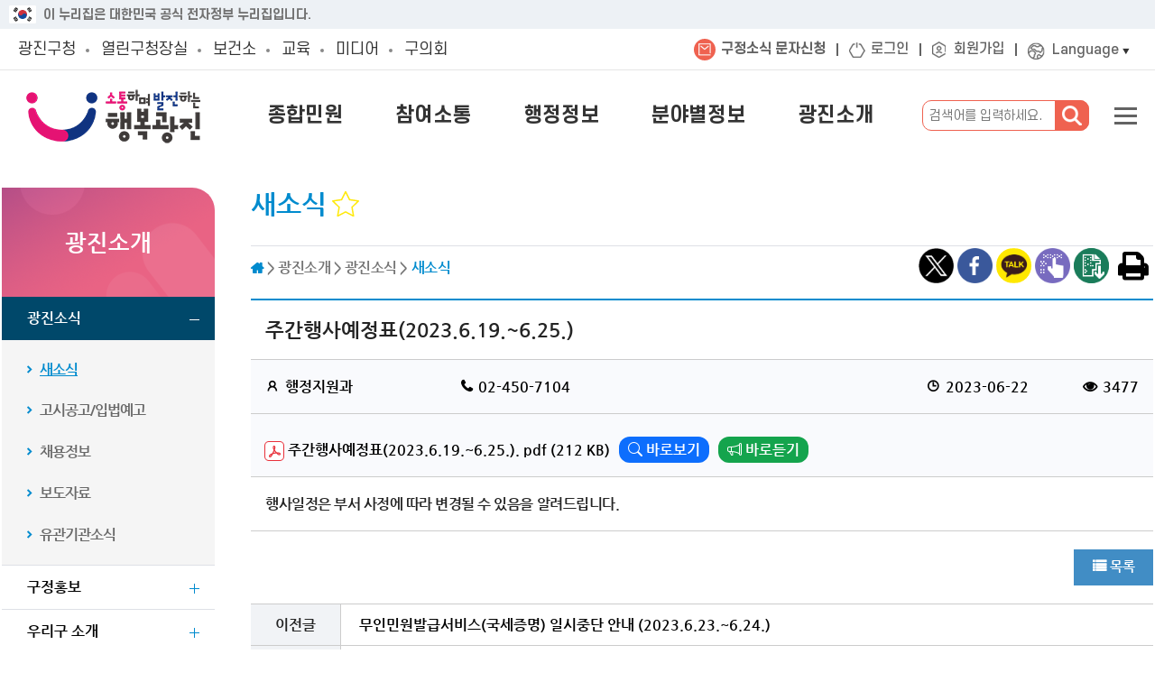

--- FILE ---
content_type: text/html; charset=utf-8
request_url: https://www.gwangjin.go.kr/portal/bbs/B0000001/view.do?nttId=6100200&menuNo=200190&pSiteId=portal&pageIndex=1
body_size: 162450
content:
<!DOCTYPE html>
<html lang="ko">
<head>
    <meta charset="UTF-8"/>
    <meta name="viewport" content="width=device-width, initial-scale=1.0">
    <title>새소식(상세) &lt; 광진소식 &lt; 광진소개 &lt; 포털사이트</title>
    <meta http-equiv="X-UA-Compatible" content="IE=edge"> 
    
    <link rel="canonical" href="https://www.gwangjin.go.kr/portal/bbs/B0000001/view.do?menuNo=200190&amp;nttId=6100200">
	<link rel="stylesheet" href="/static/portal/css/default.css?ver=20250110"> 
    <link rel="stylesheet" href="/static/jslibrary/prettyPhoto_compressed_3.1.6/css/prettyPhoto.css">
    <script src="/static/jslibrary/jquery-1.12.2.min.js"></script>       
   <script src="/static/jslibrary/prettyPhoto_compressed_3.1.6/js/jquery.prettyPhoto.js"></script>    
    <script src="/static/jslibrary/OwlCarousel2-2.3.4/dist/owl.carousel.min.js"></script>  
    <script src="/static/commons/sns.js?ver=20230728"></script> 
    <script src="/static/portal/js/common.js?ver=20250113"></script>
    <script src="/static/jwplayer-7.12.13/jwplayer.js"></script>
    <script>jwplayer.key = "Wsmw7J2KvGE84h/OQ18Hdhd1l0n9gF1fkCwwyI2S2y8="</script> 
	<meta  content="https://www.gwangjin.go.kr/static/logo/gwangjinCI.png" property='og:image'/> 
	<link rel="stylesheet" href="/static/portal/css/main2025/main2025.css?ver=20251014">
	<link rel="stylesheet" href="/static/portal/css/main2025/global5_2025.css?ver=20251010">	
	 
	<script src="/EDotXPressHtml/js/edotxpress-html.min.js?t=20240703"></script>
	<script src="/EDotXPressHtml/js/edotxpress-common.js?t=20240703"></script>
	<script src="/EDotXPressHtml/js/edotxpress-config-gwangjin.js?t=20240703"></script>
	<style type="text/css"> 
		/* 기본 PC 화면 */
			.bookmark-icon {
			  width: 30px; 
			  height: 30px;
			}
			
			/* 모바일 (가로 768px 이하 화면) */
			@media (max-width: 768px) {
			  .bookmark-icon {
			    width: 25px;
			    height: 25px;
			  }
			}
		 
		html #container * {
   			 font-family: "NanumGothic", sans-serif;
		} 
		#container{
			padding-bottom: 50px; 
		}
	</style>
</head>
<body id="main2025">
<div class="skip">
    <a href="#content">본문내용 바로가기</a>
    <a href="#gnb">주메뉴 바로가기</a>
</div> 
  
	
 
    
<div id="topAd" class="off">
	<div class="topadctrl">
		<button type="button" title="배너 열고닫기">열기</button>
	</div>
	<script src="/static/jslibrary/jquery.cookie.js?ver=1000"></script>
	<script>
		var band ="[]";
		if (band.length==2) {$('#topAd').remove()}
		$(function() {
			if ($.cookie("topadctrl")) {

			}else{
				if(band != ""){
					$('#topAd').removeClass('off')
					$('.topadctrl').find('button').text('닫기')
				}
			}
		});

		$('.topadctrl').click(function(event) {
			$('#topAd .item').height($('.adimg').height())
			if ($('#topAd').hasClass('off')){
				$('#topAd').removeClass('off')
				$(this).find('button').text('닫기')

			}else{
				$('#topAd').addClass('off')
				$(this).find('button').text('열기')
				$.cookie('topadctrl', 'Y', {expires : 1, path: '/', domain: 'www.gwangjin.go.kr', secure: true });
			}
		});
		$(window).resize(function(event) {
			$('#topAd .item').height($('.adimg').height())
		});
	</script>
		
</div>

 
<style>/*202509*/
    .gov-banner {
        display: flex;
        justify-content: center; /* 가운데 정렬을 위해 추가 */
        align-items: center;
        height: 32px;
        padding: 8px; 
        background-color: #edf1f5;
        color: #727272;
        font-size: 14px;
        width: 100%;
        box-sizing: border-box; /* 패딩 포함한 크기 계산 */
    }
    .gov-container {
        display: flex;
        align-items: center;
        justify-content: start; /* 내용이 시작점부터 배치되도록 설정 */
        max-width: 1260px; /* 최대 길이 제한 */ 
        width: 100%; /* 컨테이너가 부모의 너비를 따르도록 설정 */
        margin: 0 auto; /* 가운데 정렬 */
    } 
    .gov-banner .flag-img {
        height: 100%;
        margin-right: 8px; /* 이미지와 텍스트 간 간격 */
        width: 30px;
    }
    @media (max-width: 768px) {
        .gov-container { 
            justify-content: center; /* 내용 가운데 정렬 */ 
            text-align: center; /* 텍스트 중앙 정렬 */ 
        }
    }
</style>
  
<div class="gov-banner">
    <div class="gov-container">
        <img src="/static/commons/img/Taegeukgi.png" alt="태극기" class="flag-img">
        <span>이 누리집은 대한민국 공식 전자정부 누리집입니다.</span>
    </div>
</div>






<script src="/static/commons/viewstory.js"></script>
 
<link rel="stylesheet" type="text/css" href="/static/mayor/css/new_main.css?ver=3" />
<style> 
.familySetOpen {
	position: absolute;
	right: 0;
	top: 55px;
	font-family: 'FontAwesome';
	font-size: 20px;
	width: 48px;
	height: 30px;
	z-index: 601;
}

/* 1단계: 구분선 위치 기준 설정 (필수) */
/* .new-mynav 내부의 모든 li를 대상으로 position: relative를 적용 */
#globalWarp.new-global .new-mynav ul li {
	/* before 요소를 li 기준으로 잡기 위해 relative 설정 */
	position: relative; 
}

/* 2단계: 첫 번째 li를 제외한 모든 li의 '앞'에 구분선 생성 */
/* :not(#applMsg) 처럼 ID를 제외할 수도 있지만, :first-child가 더 범용적입니다. */ 
#globalWarp.new-global .new-mynav > ul > li:not(:first-child)::before {
	content: "";
	position: absolute; 
	
	/* 구분선을 li의 가장 왼쪽에 배치 */
	left: -14px; 
	 
	/* 수직 중앙 정렬 */
	top: 50%; 
	transform: translateY(-50%); 
	
	/* 구분선 스타일 */
	width: 2px;
	height: 14px; 
	background: #636363; /* 흰색 구분선 */
}
#globalWarp.new-global .global .mynav li#applMsg br {
	display: none;
}

@media screen and (max-width: 480px) {
	#globalWarp.new-global .global .mynav li#applMsg br {
		display: block;
	}
	#globalWarp.new-global .global .mynav #applMsg a {
		padding: 5px 10px;
		line-height: 16px;
		word-break: keep-all;
	}
}
 
/* 다국어 버튼 스타일 조정 */
.nlang button {
    position: relative; /* ::after 요소를 위치시키기 위해 필요 */
    padding-right: 20px; /* 삼각형 공간 확보 */
    /* 버튼의 기본 스타일 (font-size, color 등)은 유지됩니다. */
}
 
/* ✅ 버튼 뒤에 아래쪽 삼각형 아이콘 추가 */
.nlang button::after {
    content: "\25BC"; /* 유니코드 아래쪽 삼각형 (▼) */
    font-size: 8px; /* 아이콘 크기 조정 */
    color: #333; /* 아이콘 색상 (원하는 색상으로 변경 가능) */
    
    position: absolute; /* 버튼 내부에서 절대 위치 지정 */
    right: 8px; /* 버튼 오른쪽 끝에서 띄우는 간격 */
    top: 18px; /* 수직 중앙 정렬 시작점 */
    transform: translateY(-50%); /* 정확히 중앙 정렬 */
    
    /* 드롭다운이 열렸을 때 아이콘 회전 기능 추가 (선택 사항)
       예: .nlang.open button::after { transform: translateY(-50%) rotate(180deg); }
    */
}
</style>
<div id="globalWarp" class="new-global" style="background: #00486a;">
	<div class="set">
		<div class="familySet">
	<button type="button" class="familySetClose"><span class="sr-only">광진 패밀리누리집 닫기</span></button>
	<ul>
		<li class="f1 active">
			<a title="선택됨" href="/portal/main/main.do">광진구청</a>
			<div>
				<ul>
					<li class="hidden-lg"><a href="/portal/main/main.do">메인</a></li>
					<li><a href="/portal/main/contents.do?menuNo=200004">종합민원</a></li>
					<li><a href="/portal/main/contents.do?menuNo=200043">참여소통</a></li>
					<li><a href="/portal/bbs/B0000107/list.do?menuNo=200086">행정정보</a></li>
					<li><a href="/portal/main/contents.do?menuNo=201206">분야별 정보</a></li>
					<li><a href="/portal/bbs/B0000001/list.do?menuNo=200190">광진소개</a></li>
				</ul>
			</div>
		</li>
		<li class="f1 ">
			<a title="" href="/mayor/main/main.do">열린구청장실</a>
			<div>
				<ul>
					<li class="hidden-lg"><a href="/mayor/main/main.do">메인</a></li>
					<li><a href="/mayor/main/contents.do?menuNo=500006">김경호입니다</a></li>
					<li><a href="/mayor/main/contents.do?menuNo=500061">매니페스토</a></li>
					<li><a href="/mayor/bbs/B0000187/eventList.do?menuNo=500012">구청장24시</a></li>
					<li><a href="/mayor/bbs/B0000244/list.do?optn1=01&menuNo=500015">구민과의 소통</a></li>
				</ul>
			</div>
		</li>
		<li class="f2 ">
			<a title="" href="/health/main/main.do">보건소</a>
			<div>
				<ul>
					<li class="hidden-lg"><a href="/health/main/main.do">메인</a></li>
					<li><a href="/health/main/contents.do?menuNo=300024">진료안내</a></li>
					<li><a href="/health/main/contents.do?menuNo=300064">보건프로그램</a></li>
					<li><a href="/health/bbs/B0000057/list.do?menuNo=300141">건강정보</a></li>
					<li><a href="/health/main/contents.do?menuNo=300193">위생서비스</a></li>
					<li><a href="/health/bbs/B0000001/list.do?menuNo=300240">알림마당</a></li>
					<li><a href="/health/main/contents.do?menuNo=300002">보건소 안내</a></li>
				</ul>
			</div>
		</li>
		<li class="f3 ">
			<a title="" href="/edu/main/main.do">교육</a>
			<div>
				<ul>
					<li class="">
						<a title="" href="/edu/main/main.do">광진교육</a>
					</li>
				</ul>
			</div>
		</li>
		<li class="f4 ">
			<a title="" href="/gbc/main/main.do">미디어</a>
			<div>
				<ul>
					<li><a href="/gbc/main/main.do">인터넷방송국</a></li> 
					<li><a href="/photo/main/main.do">광진사진관</a></li> 
					<li><a href="/portal/bbs/B0000272/list.do?menuNo=201425">아차산메아리</a></li>
					<li><a href="/portal/bbs/B0000017/list.do?menuNo=200214">광진전자북</a></li>					
				</ul>
			</div>
		</li>		
		<li class="f7"><a href="https://council.gwangjin.go.kr/" target="_blank" title="새창열림">구의회</a>
			<div>
				<ul>
					<li><a href="https://council.gwangjin.go.kr/kr/intro/cms?cms_id=chairman" target="_blank" title="새창열림">의회안내</a>
					<li><a href="https://council.gwangjin.go.kr/kr/member/active" target="_blank" title="새창열림">의원소개</a>
					<li><a href="https://council.gwangjin.go.kr/kr/news/bbs?bbs_id=notice" target="_blank" title="새창열림">의회소식</a>
					<li><a href="https://council.gwangjin.go.kr/kr/activity/bbs?bbs_id=plenary" target="_blank" title="새창열림">의정활동</a>
					<li><a href="https://council.gwangjin.go.kr/kr/assembly/late" target="_blank" title="새창열림">회의록검색</a>
					<li><a href="https://council.gwangjin.go.kr/kr/data/term" target="_blank" title="새창열림">의정자료실</a>
					<li><a href="https://council.gwangjin.go.kr/kr/open/bbs?bbs_id=request" target="_blank" title="새창열림">열린마당</a>
				</ul>
			</div>
		</li>
		 
	</ul>
</div>
		<div class="new-mynav">
	<ul>
		<li id="applMsg" class="nlmsg">
			<a target="_blank" href="/portal/singl/covid19/forInsert.do?viewType=CONTBODY">구정소식 문자신청</a>
		</li>

		
		
			<li class="nlog">
				<a href="/portal/member/user/forLogin.do?menuNo=200908">로그인</a>
			</li>
			<li class="nsign">
				<a href="/portal/member/user/joinSelect.do?menuNo=200909">회원가입</a>
			</li>
		

		
		
		
		
		
		

		
		<li class="nlang">
			<button type="button">Language</button>
			<div class="lang-list">
				<ul>
					<li><a href="https://www.gwangjin.go.kr/eng/main/main.do" target="_blank" title="새창열림">English</a></li>
					<li><a href="https://www.gwangjin.go.kr/chn/main/main.do" target="_blank" title="새창열림">中文</a></li>
					<li><a href="https://www.gwangjin.go.kr/jpn/main/main.do" target="_blank" title="새창열림">日本語</a></li>
				</ul>
			</div>
		</li>
	</ul>
</div> 
	</div>
	<button type="button" class="familySetOpen">
		<span class="sr-only">광진 패밀리사이트 열기</span>
	</button>
	<script>
		$('.familySetOpen').click(function(event) {
			$('.familySet').addClass('mobileOn')
		});
		$('.familySetClose').click(function(event) {
			$('.familySet').removeClass('mobileOn')
		});
	</script> 
</div>

<script src="/static/commons/global.js?ver=20230919"></script>
<!-- 통합검색 관련 -->
<script src="/static/search/js/jquery-ui.js"></script><!--jQuery UI -->
<script src="/static/search/js/jquery.konan.sf.js"></script><!-- KSF -->
<script src="/static/search/js/jquery.konan.sf-ko.js"></script><!-- KSF localization -->
<script src="/static/search/js/search.ksf.js"></script><!-- KSF Events -->


<!-- //통합검색 관련 --><header id="header" class="new-header">
	<div class="new-header-tp">
		<div class="new-header-tp-cont">
			<div class="top">
				<h1 class="logo"><a href="/portal/main/main.do"><span class="sr-only">소통하며 발전하는 행복광진</span></a></h1>
				
				<nav id="gnb" class="gnb_subon">
					<button type="button" class="gnbClose"><span class="sr-only">메뉴 닫기</span></button>
					<ul>
						<li class="">
								<a href="/portal/main/contents.do?menuNo=200004" >종합민원</a>
								<div class="d1info">
										<div class="dinfoSet">
											<div class="img i1"></div>
											<ul>
												<li class="s_1"><a href="/portal/main/contents.do?menuNo=200004" >종합민원안내</a>
														<div>
																	<ul>
																		<li class=""><a href="/portal/main/contents.do?menuNo=200004" >민원실안내</a>
																				<div class="depth4">
																						<ul>
																							<li class=""><a href="/portal/main/contents.do?menuNo=200004" >민원여권과</a></li>
																							<li class=""><a href="/portal/main/contents.do?menuNo=200005" >부동산정보과</a></li>
																							<li class=""><a href="/portal/main/contents.do?menuNo=200006" >세무민원실</a></li>
																							<li class=""><a href="/portal/main/contents.do?menuNo=200007" >차량등록민원실</a></li>
																							<li class=""><a href="/portal/main/contents.do?menuNo=201853" >임대사업팀</a></li>
																							<li class=""><a href="/portal/main/contents.do?menuNo=200008" >건축민원실</a></li>
																							<li class=""><a href="/portal/main/contents.do?menuNo=200009" >보건민원실</a></li>
																							</ul>
																					</div>
																			</li>
																			<li class=""><a href="/portal/singl/selectCvplWait/main.do?menuNo=201630" >민원실 대기현황</a>
																				<li class=""><a href="/portal/main/contents.do?menuNo=200011" >편리한 민원제도</a>
																				<div class="depth4">
																						<ul>
																							<li class=""><a href="/portal/main/contents.do?menuNo=200011" >어디서나 민원</a></li>
																							<li class=""><a href="/portal/main/contents.do?menuNo=200012" >구술ㆍ전화접수 처리서비스</a></li>
																							<li class=""><a href="/portal/main/contents.do?menuNo=200013" >사전심사청구제</a></li>
																							<li class=""><a href="/portal/main/contents.do?menuNo=200014" >민원1회 방문 및 민원후견인제</a></li>
																							<li class=""><a href="/portal/main/contents.do?menuNo=200016" >행정정보공동이용</a></li>
																							<li class=""><a href="/portal/main/contents.do?menuNo=201322" >장애인·노약자·임산부 우선배려창구 운영</a></li>
																							</ul>
																					</div>
																			</li>
																			<li class=""><a href="/portal/main/contents.do?menuNo=200018" >복합민원처리 부서안내</a>
																				<div class="depth4">
																						<ul>
																							<li class=""><a href="/portal/main/contents.do?menuNo=200018" >폐업신고 간소화 업종 처리 부서</a></li>
																							<li class=""><a href="/portal/main/contents.do?menuNo=200019" >건축인허가 행정처리 부서</a></li>
																							</ul>
																					</div>
																			</li>
																			<li class=""><a href="/portal/main/contents.do?menuNo=201048" >민원수수료 안내</a>
																				<div class="depth4">
																						<ul>
																							<li class=""><a href="/portal/main/contents.do?menuNo=201048" >각종 증명 확인 발급 사항</a></li>
																							<li class=""><a href="/portal/main/contents.do?menuNo=201049" >각종 인ㆍ허가 및 신고 등 사항</a></li>
																							</ul>
																					</div>
																			</li>
																			<li class=""><a href="/portal/bbs/B0000075/list.do?menuNo=200022" >행정서비스헌장</a>
																				<li class=""><a href="/portal/bbs/B0000049/list.do?menuNo=200041" >민원서식(민원편람)</a>
																				<li class=""><a href="/portal/bbs/B0000244/list.do?menuNo=201203" >자주찾는 민원(Q&A)</a>
																				</ul>
																</div>
																<span class="empty"></span></li>
												<li class="s_2"><a href="/portal/bbs/B0000090/list.do?menuNo=200032" >민원신청/상담</a>
														<div>
																	<ul>
																		<li class=""><a href="/portal/bbs/B0000090/list.do?menuNo=200032" >민원신청방법</a>
																				<li class=""><a href="/portal/main/contents.do?menuNo=200029" >여권발급</a>
																				<li class=""><a href="https://www.gwangjin.go.kr/portal/main/contents.do?menuNo=201161" >자동차민원</a>
																				<li class=""><a href="/portal/main/contents.do?menuNo=200037" >법률및건축상담</a>
																				<div class="depth4">
																						<ul>
																							<li class=""><a href="/portal/main/contents.do?menuNo=200037" >법률상담</a></li>
																							<li class=""><a href="/portal/bbs/B0000334/eventList.do?menuNo=201692" >법률상담온라인예약</a></li>
																							<li class=""><a href="/portal/main/contents.do?menuNo=200039" >건축상담</a></li>
																							</ul>
																					</div>
																			</li>
																			<li class=""><a href="/portal/main/contents.do?menuNo=200040" >수화/채팅상담</a>
																				<li class=""><a href="/portal/bbs/B0000340/list.do?menuNo=201671" >옴부즈만 민원 신청</a>
																				</ul>
																</div>
																<span class="empty"></span></li>
												<li class="s_3"><a href="/portal/main/contents.do?menuNo=200024" >비대면 민원발급</a>
														<div>
																	<ul>
																		<li class=""><a href="/portal/main/contents.do?menuNo=200024" >정부24</a>
																				<li class=""><a href="https://www.epeople.go.kr/index.jsp" target="_blank">국민신문고</a>
																				<li class=""><a href="https://gwangjin.eminwon.seoul.kr/emwp/gov/mogaha/ntis/web/emwp/cmmpotal/action/EmwpMainMgtAction.do" target="_blank">새올전자민원창구(舊)</a>
																				<li class=""><a href="/portal/main/contents.do?menuNo=200030" >무인민원발급기</a>
																				<li class=""><a href="/portal/main/contents.do?menuNo=200028" >부동산정보(일사편리)</a>
																				<li class=""><a href="/portal/main/contents.do?menuNo=200026" >가족관계민원(대법원)</a>
																				<div class="depth4">
																						<ul>
																							<li class=""><a href="/portal/main/contents.do?menuNo=200026" >등록민원 발급신청안내</a></li>
																							<li class=""><a href="/portal/main/contents.do?menuNo=200027" >등록사무 외국어 번역본 </a></li>
																							</ul>
																					</div>
																			</li>
																			<li class=""><a href="https://www.ecar.go.kr/Index.jsp" >자동차민원(대국민포털)</a>
																				</ul>
																</div>
																<span class="empty"></span></li>
												</ul>
										</div>
									</div>
								</li>
							<li class="">
								<a href="/portal/main/contents.do?menuNo=200043" >참여소통</a>
								<div class="d2info">
										<div class="dinfoSet">
											<div class="img i2"></div>
											<ul>
												<li class="s_1"><a href="/portal/main/contents.do?menuNo=200043" >구민의견/참여</a>
														<div>
																	<ul>
																		<li class=""><a href="/portal/main/contents.do?menuNo=200043" >온라인정책방</a>
																				<li class=""><a href="/portal/bbs/B0000012/list.do?menuNo=200053" >주민참여예산</a>
																				<div class="depth4">
																						<ul>
																							<li class=""><a href="/portal/bbs/B0000012/list.do?menuNo=200053" >주민참여예산제란</a></li>
																							<li class=""><a href="/portal/bbs/B0000013/list.do?menuNo=200054" >주민참여예산위원회</a></li>
																							<li class=""><a href="/portal/budget/reqst/list.do?menuNo=200055" >사업제안</a></li>
																							<li class=""><a href="/portal/budgetOp/reqst/list.do?menuNo=200056" >운영개선의견</a></li>
																							<li class=""><a href="/portal/main/contents.do?menuNo=200057" >예산낭비신고</a></li>
																							<li class=""><a href="https://lofin.mois.go.kr/portal/bbs/bbsListPage.do?bbsCd=FSL1002" >재정용어사전</a></li>
																							</ul>
																					</div>
																			</li>
																			<li class=""><a href="/portal/bbs/B0000011/list.do?menuNo=200059" >칭찬합시다</a>
																				<li class=""><a href="/portal/qestnar/qustnr/list.do?menuNo=200060" >설문조사</a>
																				<li class=""><a href="/portal/pgm/online/list.do?menuName=일반&amp;menuNo=201763" >온라인접수</a>
																				<div class="depth4">
																						<ul>
																							<li class=""><a href="/portal/pgm/online/list.do?menuName=일반&amp;menuNo=201763" >일반</a></li>
																							<li class=""><a href="/portal/pgm/online/list.do?menuName=생활체육&amp;menuNo=201764" >생활체육</a></li>
																							<li class=""><a href="/portal/pgm/online/list.do?menuName=예비군버스&amp;menuNo=201765" >예비군버스</a></li>
																							</ul>
																					</div>
																			</li>
																			</ul>
																</div>
																</li>
												<li class="s_2"><a href="/portal/bbs/B0000097/list.do?menuNo=200174" >청렴이야기</a>
														<div>
																	<ul>
																		<li class=""><a href="/portal/bbs/B0000097/list.do?menuNo=200174" >청렴소식</a>
																				<li class=""><a href="/portal/main/contents.do?menuNo=200176" >자체감사</a>
																				<div class="depth4">
																						<ul>
																							<li class=""><a href="/portal/main/contents.do?menuNo=200176" >자체감사안내</a></li>
																							<li class=""><a href="/portal/bbs/B0000025/list.do?menuNo=200177" >자체감사계획</a></li>
																							<li class=""><a href="/portal/bbs/B0000026/list.do?menuNo=200178" >자체감사결과</a></li>
																							</ul>
																					</div>
																			</li>
																			<li class=""><a href="/portal/main/contents.do?menuNo=200181" >청렴 신고센터</a>
																				<div class="depth4">
																						<ul>
																							<li class=""><a href="/portal/main/contents.do?menuNo=200181" >부정청탁 및 금품수수신고</a></li>
																							<li class=""><a href="/portal/main/contents.do?menuNo=200182" >공직자 부조리신고</a></li>
																							<li class=""><a href="/portal/main/contents.do?menuNo=200183" >하도급 부조리 신고</a></li>
																							<li class=""><a href="/portal/main/contents.do?menuNo=200184" >공익신고</a></li>
																							</ul>
																					</div>
																			</li>
																			<li class=""><a href="/portal/bbs/B0000096/list.do?menuNo=200187" >투명 광진감사방</a>
																				<li class=""><a href="/portal/main/contents.do?menuNo=201413" >적극행정</a>
																				<div class="depth4">
																						<ul>
																							<li class=""><a href="/portal/main/contents.do?menuNo=201413" >적극행정이란?</a></li>
																							<li class=""><a href="/portal/main/contents.do?menuNo=201414" >적극행정 추진 방안</a></li>
																							<li class=""><a href="/portal/main/contents.do?menuNo=201416" >적극행정 법령유권해석</a></li>
																							<li class=""><a href="http://www.mpm.go.kr/proactivePublicService/" target="_blank">적극행정 통합 플랫폼 바로가기</a></li>
																							<li class=""><a href="/portal/bbs/B0000290/list.do?menuNo=201484" >적극행정 소식 알림</a></li>
																							<li class=""><a href="/portal/main/contents.do?menuNo=201415" >적극행정 우수공무원 추천</a></li>
																							</ul>
																					</div>
																			</li>
																			</ul>
																</div>
																</li>
												<li class="s_3"><a href="/portal/bbs/B0000342/list.do?menuNo=201655" >청년포털</a>
														<div>
																	<ul>
																		<li class=""><a href="/portal/bbs/B0000342/list.do?menuNo=201655" >청년을 위한 정보</a>
																				<li class=""><a href="/portal/bbs/B0000363/list.do?menuNo=201757" >청년일자리(광진구)</a>
																				<li class=""><a href="/portal/bbs/B0000343/list.do?menuNo=201666" >청년톡톡(talktalk)</a>
																				<li class=""><a href="/portal/main/contents.do?menuNo=201699" >청년 지원 사이트</a>
																				<li class=""><a href="/portal/bbs/B0000371/list.do?menuNo=201822" >청년주거포털</a>
																				<div class="depth4">
																						<ul>
																							<li class=""><a href="/portal/bbs/B0000371/list.do?menuNo=201822" >주거정책 소통방</a></li>
																							<li class=""><a href="/portal/main/contents.do?menuNo=201821" >주거지원 사이트</a></li>
																							</ul>
																					</div>
																			</li>
																			<li class=""><a href="https://fagg.purmee.kr/main/" target="_blank">청년문화생활바우처</a>
																				</ul>
																</div>
																<span class="empty"></span></li>
												</ul>
										</div>
									</div>
								</li>
							<li class="">
								<a href="/portal/bbs/B0000107/list.do?menuNo=200086" >행정정보</a>
								<div class="d3info">
										<div class="dinfoSet">
											<div class="img i3"></div>
											<ul>
												<li class="s_1"><a href="/portal/bbs/B0000107/list.do?menuNo=200086" >구정운영</a>
														<div>
																	<ul>
																		<li class=""><a href="/portal/bbs/B0000107/list.do?menuNo=200086" >주요업무계획</a>
																				<li class=""><a href="/portal/main/contents.do?menuNo=200205" >조직운영 핵심지표</a>
																				<div class="depth4">
																						<ul>
																							<li class=""><a href="/portal/main/contents.do?menuNo=201323" >인사지표</a></li>
																							<li class=""><a href="/portal/main/contents.do?menuNo=200205" >조직운영 지표</a></li>
																							</ul>
																					</div>
																			</li>
																			<li class=""><a href="/portal/main/contents.do?menuNo=200090" >광진발전상</a>
																				<div class="depth4">
																						<ul>
																							<li class=""><a href="/portal/main/contents.do?menuNo=200090" >인구현황 및 변화추세</a></li>
																							<li class=""><a href="/portal/main/contents.do?menuNo=200091" >경제재정현황 및 변화추이</a></li>
																							<li class=""><a href="/portal/main/contents.do?menuNo=200092" >생활환경의 주요현황</a></li>
																							<li class=""><a href="/portal/main/contents.do?menuNo=200093" >보건 및 사회보장환경</a></li>
																							</ul>
																					</div>
																			</li>
																			<li class=""><a href="/portal/main/contents.do?menuNo=201849" >수상 및 표창</a>
																				<div class="depth4">
																						<ul>
																							<li class=""><a href="/portal/main/contents.do?menuNo=201849" >주요 수상현황</a></li>
																							<li class=""><a href="/portal/bbs/B0000101/list.do?menuNo=200095" >우리구 수상현황</a></li>
																							</ul>
																					</div>
																			</li>
																			<li class=""><a href="/portal/main/contents.do?menuNo=200119" >위원회</a>
																				<div class="depth4">
																						<ul>
																							<li class=""><a href="/portal/main/contents.do?menuNo=200119" >위원회 회의 공개란</a></li>
																							<li class=""><a href="/portal/main/contents.do?menuNo=200120" >위원회현황</a></li>
																							<li class=""><a href="/portal/bbs/B0000147/list.do?menuNo=200121" >회의내용공개</a></li>
																							<li class=""><a href="/atdrc/bbs/B0000142/list.do?menuNo=1200054" target="_blank">주민자치위원회 회의록 공개</a></li>
																							</ul>
																					</div>
																			</li>
																			<li class=""><a href="/portal/main/contents.do?menuNo=200153" >자치법규</a>
																				<li class=""><a href="/portal/main/contents.do?menuNo=200155" >규제개혁</a>
																				<div class="depth4">
																						<ul>
																							<li class=""><a href="/portal/main/contents.do?menuNo=200155" >규제개혁개요</a></li>
																							<li class=""><a href="/portal/main/contents.do?menuNo=200156" >규제정보포털</a></li>
																							<li class=""><a href="/portal/main/contents.do?menuNo=200157" >규제개혁 신고센터</a></li>
																							<li class=""><a href="/portal/main/contents.do?menuNo=201645" >규제입증요청</a></li>
																							</ul>
																					</div>
																			</li>
																			</ul>
																</div>
																</li>
												<li class="s_2"><a href="/portal/main/contents.do?menuNo=200099" >행정정보공개</a>
														<div>
																	<ul>
																		<li class=""><a href="/portal/main/contents.do?menuNo=200099" >정보공개청구</a>
																				<div class="depth4">
																						<ul>
																							<li class=""><a href="/portal/main/contents.do?menuNo=200099" >정보공개제도란</a></li>
																							<li class=""><a href="/portal/main/contents.do?menuNo=200100" >공개대상기관</a></li>
																							<li class=""><a href="/portal/main/contents.do?menuNo=200101" >정보공개방법</a></li>
																							<li class=""><a href="/portal/main/contents.do?menuNo=200102" >정보공개수수료</a></li>
																							<li class=""><a href="/portal/main/contents.do?menuNo=200103" >업무처리절차</a></li>
																							<li class=""><a href="/portal/main/contents.do?menuNo=200104" >비공개대상정보</a></li>
																							<li class=""><a href="/portal/main/contents.do?menuNo=200105" >불복구제절차방법</a></li>
																							<li class=""><a href="/portal/main/contents.do?menuNo=200106" >신청양식다운로드</a></li>
																							<li class=""><a href="/portal/main/contents.do?menuNo=200107" >정보공개청구 바로가기</a></li>
																							</ul>
																					</div>
																			</li>
																			<li class=""><a href="/portal/bbs/B0000108/list.do?menuNo=200108" >정보의 사전적 공개</a>
																				<li class=""><a href="/portal/bbs/B0000249/list.do?menuNo=201354&optn1=2013" >정보목록 공개</a>
																				<div class="depth4">
																						<ul>
																							<li class=""><a href="/portal/bbs/B0000249/list.do?menuNo=201354&optn1=2013" >2005년 ~ 2013년 보유문서 목록</a></li>
																							<li class=""><a href="https://www.open.go.kr/othicInfo/infoList/infoList.do" target="_blank">2014년 이후 보유문서 목록</a></li>
																							</ul>
																					</div>
																			</li>
																			<li class=""><a href="/portal/singl/openApi/openDocList.do?menuNo=200110" >결재문서 공개</a>
																				<div class="depth4">
																						<ul>
																							<li class=""><a href="/portal/singl/openApi/openDocList.do?menuNo=200110" >결재문서(서울시 연계)</a></li>
																							<li class=""><a href="/portal/bbs/B0000021/list.do?menuNo=200112" >결재문서(2015년 10월 이전)</a></li>
																							</ul>
																					</div>
																			</li>
																			<li class=""><a href="/portal/main/contents.do?menuNo=200114" >정책실명제</a>
																				<div class="depth4">
																						<ul>
																							<li class=""><a href="/portal/main/contents.do?menuNo=200114" >정책실명제</a></li>
																							<li class=""><a href="/portal/bbs/B0000022/list.do?menuNo=200115" >정책실명제대상목록</a></li>
																							<li class=""><a href="/portal/main/contents.do?menuNo=201291" >국민신청실명제</a></li>
																							</ul>
																					</div>
																			</li>
																			<li class=""><a href="/portal/bbs/B0000353/list.do?menuNo=200116" >공공데이터개방</a>
																				<li class=""><a href="/portal/bbs/B0000114/allList.do?menuNo=201300" >행정자료실</a>
																				</ul>
																</div>
																<span class="empty"></span></li>
												<li class="s_3"><a href="/portal/main/contents.do?menuNo=200126" >우리구 살림</a>
														<div>
																	<ul>
																		<li class=""><a href="/portal/main/contents.do?menuNo=200126" >살림규모 및 계획</a>
																				<div class="depth4">
																						<ul>
																							<li class=""><a href="/portal/main/contents.do?menuNo=200126" >재정현황</a></li>
																							<li class=""><a href="/portal/bbs/B0000149/list.do?menuNo=200127" >기금운용계획</a></li>
																							<li class=""><a href="/portal/bbs/B0000150/list.do?menuNo=200128" >중기지방재정계획</a></li>
																							<li class=""><a href="/portal/bbs/B0000151/list.do?menuNo=200129" >지방보조금</a></li>
																							<li class=""><a href="/portal/bbs/B0000355/list.do?menuNo=201732" >지방보조금 부정수급 신고</a></li>
																							</ul>
																					</div>
																			</li>
																			<li class=""><a href="/portal/bbs/B0000050/list.do?menuNo=200130" >예산서</a>
																				<li class=""><a href="/portal/bbs/B0000099/list.do?menuNo=200132" >재정</a>
																				<div class="depth4">
																						<ul>
																							<li class=""><a href="/portal/bbs/B0000099/list.do?menuNo=200132" >재정공시</a></li>
																							<li class=""><a href="/portal/main/contents.do?menuNo=200133" >세입세출총괄</a></li>
																							</ul>
																					</div>
																			</li>
																			<li class=""><a href="/portal/main/contents.do?menuNo=200135" >결산</a>
																				<div class="depth4">
																						<ul>
																							<li class=""><a href="/portal/main/contents.do?menuNo=200135" >결산현황</a></li>
																							<li class=""><a href="/portal/bbs/B0000052/list.do?menuNo=200136" >결산서</a></li>
																							<li class=""><a href="/portal/bbs/B0000285/list.do?menuNo=201462" >알기쉬운 결산정보</a></li>
																							</ul>
																					</div>
																			</li>
																			<li class=""><a href="/portal/main/contents.do?menuNo=200139" >공유재산정보</a>
																				<div class="depth4">
																						<ul>
																							<li class=""><a href="/portal/main/contents.do?menuNo=200139" >재산매각</a></li>
																							<li class=""><a href="/portal/main/contents.do?menuNo=200140" >대부(임대)</a></li>
																							<li class=""><a href="/portal/bbs/B0000100/list.do?menuNo=200141" >재산현황</a></li>
																							<li class=""><a href="/portal/bbs/B0000316/list.do?menuNo=201579" >공공시설 건립정보 공개</a></li>
																							<li class=""><a href="/portal/bbs/B0000319/list.do?menuNo=201643" >청사 신축비용 공개</a></li>
																							</ul>
																					</div>
																			</li>
																			<li class=""><a href="/portal/bbs/B0000027/list.do?menuNo=201646" >예산 집행내역 공개</a>
																				<div class="depth4">
																						<ul>
																							<li class=""><a href="/portal/bbs/B0000027/list.do?menuNo=201646" >업무추진비 공개</a></li>
																							<li class=""><a href="/portal/bbs/B0000333/list.do?menuNo=201647" >상품권 구매 · 사용내역 공개</a></li>
																							</ul>
																					</div>
																			</li>
																			</ul>
																</div>
																</li>
												<li class="s_4"><a href="/portal/singl/contractInfo/contractStByGu.do?menuNo=201808" >계약정보공개</a>
														<div>
																	<ul>
																		<li class=""><a href="/portal/singl/contractInfo/contractStByGu.do?menuNo=201808" >계약현황</a>
																				<li class=""><a href="https://contract.seoul.go.kr/new1/views/orderPlan.do?ps_selectForm=1&ps_recordCountPerPage=10&ps1_fisYear=2025&ps1_selectSearch=2&ps1_searchTxt=%EA%B4%91%EC%A7%84%EA%B5%AC&ps1_bypYearS=&ps1_bypMonthS=0&ps1_bypYearE=&ps1_bypMonthE=0&ps_currentPageNo=1" target="_blank">발주계획</a>
																				<li class=""><a href="https://contract.seoul.go.kr/new1/views/pubBidInfo.do?ps_selectForm=1&ps_recordCountPerPage=10&ps1_fisYear=2025&ps1_selectSearch=2&ps1_searchTxt=%EA%B4%91%EC%A7%84%EA%B5%AC&ps_currentPageNo=1" target="_blank">입찰정보</a>
																				<li class=""><a href="/portal/singl/contractInfo/subcontractList.do?menuNo=201810" >하도급현황</a>
																				<li class=""><a href="/portal/singl/contractInfo/paymentList.do?menuNo=201811" >대금지급현황</a>
																				<li class=""><a href="/portal/singl/contractInfo/privateContractGuideList.do?menuNo=201813" >수의계약</a>
																				<div class="depth4">
																						<ul>
																							<li class=""><a href="/portal/singl/contractInfo/privateContractGuideList.do?menuNo=201813" >수의계약 참여안내</a></li>
																							<li class=""><a href="/portal/singl/contractInfo/privateContractList.do?menuNo=201814" >발주계획</a></li>
																							<li class=""><a href="/portal/singl/contractInfo/privateContractInfoList.do?menuNo=201815" >계약현황</a></li>
																							<li class=""><a href="/portal/singl/contractInfo/privateContractHopeList.do?optn6=관내&amp;menuNo=201816" >희망업체등록(관내)</a></li>
																							<li class=""><a href="/portal/singl/contractInfo/privateContractHopeList.do?optn6=관외&amp;menuNo=201817" >희망업체등록(관외)</a></li>
																							</ul>
																					</div>
																			</li>
																			<li class=""><a href="/portal/singl/contractInfo/proposalEvaluationList.do?menuNo=201818" >협상에 의한 계약</a>
																				<li class=""><a href="/portal/singl/contractInfo/involvementInfo.do?menuNo=201819" >계약관련 서식</a>
																				</ul>
																</div>
																<span class="empty"></span></li>
												<li class="s_5"><a href="/portal/main/contents.do?menuNo=200143" >광진통계</a>
														<div>
																	<ul>
																		<li class=""><a href="/portal/main/contents.do?menuNo=200143" >통계 이모저모</a>
																				<li class=""><a href="/portal/bbs/B0000115/list.do?menuNo=200144" >광진통계연보</a>
																				<li class=""><a href="/portal/bbs/B0000110/list.do?menuNo=200145" >사업체통계</a>
																				<li class=""><a href="/portal/bbs/B0000377/list.do?menuNo=201843" >광업제조업통계</a>
																				<li class=""><a href="/portal/bbs/B0000024/list.do?menuNo=200148" >월별 인구통계</a>
																				<li class=""><a href="/portal/main/contents.do?menuNo=200150" >구강건강 실태조사</a>
																				<li class=""><a href="/portal/main/contents.do?menuNo=200151" >통계관련 누리집</a>
																				<li class=""><a href="/portal/main/contents.do?menuNo=201838" >통계지리정보서비스(SGIS)</a>
																				</ul>
																</div>
																<span class="empty"></span></li>
												</ul>
										</div>
									</div>
								</li>
							<li class="">
								<a href="/portal/main/contents.do?menuNo=201206" >분야별정보</a>
								<div class="d4info">
										<div class="dinfoSet">
											<div class="img i4"></div>
											<ul>
												<li class="s_1"><a href="/portal/main/contents.do?menuNo=201206" >문화/체육/관광</a>
														<div>
																	<ul>
																		<li class=""><a href="/portal/main/contents.do?menuNo=201206" >광진여행</a>
																				<div class="depth4">
																						<ul>
																							<li class=""><a href="/portal/main/contents.do?menuNo=201206" >자연·아동·청년문화 관광벨트</a></li>
																							<li class=""><a href="https://gwangjingu.dadora.kr/client/index.html" >광진나들이(관광전자지도)</a></li>
																							<li class=""><a href="/portal/main/contents.do?menuNo=201585" >여행도우미</a></li>
																							<li class=""><a href="http://www.gwangjin.go.kr/solution/vr/ttsbook/3clr2022/index.html" >테마별 관광가이드북</a></li>
																							</ul>
																					</div>
																			</li>
																			<li class=""><a href="/portal/main/contents.do?menuNo=201598" >역사문화관광해설</a>
																				<div class="depth4">
																						<ul>
																							<li class=""><a href="/portal/main/contents.do?menuNo=201598" >역사문화해설 이용안내</a></li>
																							</ul>
																					</div>
																			</li>
																			<li class=""><a href="/portal/main/contents.do?menuNo=201504" >문화유산</a>
																				<div class="depth4">
																						<ul>
																							<li class=""><a href="/portal/main/contents.do?menuNo=201504" >문화유산 현황</a></li>
																							<li class=""><a href="http://www.gwangjin.go.kr/solution/vr/ttsbook/gd2201001/book.html" >문화유산 감성잡지</a></li>
																							<li class=""><a href="/portal/main/contents.do?menuNo=201513" >스토리텔링 웹툰</a></li>
																							<li class=""><a href="/portal/main/contents.do?menuNo=201510" >문화유산 활용프로그램</a></li>
																							<li class=""><a href="/portal/main/contents.do?menuNo=201507" >홍련봉 보루 유구보호시설 건립</a></li>
																							</ul>
																					</div>
																			</li>
																			<li class=""><a href="/portal/bbs/B0000211/list.do?menuNo=201077" >문화/예술</a>
																				<div class="depth4">
																						<ul>
																							<li class=""><a href="/portal/bbs/B0000211/list.do?menuNo=201077" >광진구 축제/행사정보</a></li>
																							<li class=""><a href="/portal/bbs/B0000140/list.do?menuNo=200268" >문화예술/공간</a></li>
																							<li class=""><a href="/portal/main/contents.do?menuNo=200270" >역사속의 광진</a></li>
																							</ul>
																					</div>
																			</li>
																			<li class=""><a href="/portal/main/contents.do?menuNo=200276" >생활체육</a>
																				<div class="depth4">
																						<ul>
																							<li class=""><a href="/portal/main/contents.do?menuNo=200276" >생활체육교실</a></li>
																							<li class=""><a href="/portal/main/contents.do?menuNo=200277" >종목별 협회</a></li>
																							<li class=""><a href="/portal/main/contents.do?menuNo=200278" >자전거 무료대여소</a></li>
																							</ul>
																					</div>
																			</li>
																			<li class=""><a href="/portal/bbs/B0000080/list.do?menuNo=200279" >체육시설</a>
																				<div class="depth4">
																						<ul>
																							<li class=""><a href="/portal/bbs/B0000080/list.do?menuNo=200279" >공공체육시설</a></li>
																							<li class=""><a href="/portal/main/contents.do?menuNo=201796" >체육시설업 신고</a></li>
																							<li class=""><a href="/portal/main/contents.do?menuNo=201842" >체육시설업 매뉴얼</a></li>
																							<li class=""><a href="/portal/main/contents.do?menuNo=201797" >동력수상레저기구 등록</a></li>
																							</ul>
																					</div>
																			</li>
																			<li class=""><a href="/portal/bbs/B0000081/list.do?menuNo=200280" >공원/녹지</a>
																				<li class=""><a href="/portal/main/contents.do?menuNo=200284" >아차산</a>
																				<div class="depth4">
																						<ul>
																							<li class=""><a href="/portal/main/contents.do?menuNo=200284" >아차산</a></li>
																							<li class=""><a href="/portal/bbs/B0000083/list.do?menuNo=200292" >생태자료실</a></li>
																							</ul>
																					</div>
																			</li>
																			<li class=""><a href="/portal/main/contents.do?menuNo=201824" >스포츠취약계층 지원제도</a>
																				<div class="depth4">
																						<ul>
																							<li class=""><a href="/portal/main/contents.do?menuNo=201824" >스포츠강좌이용권</a></li>
																							<li class=""><a href="/portal/main/contents.do?menuNo=201825" >장애인스포츠강좌이용권</a></li>
																							</ul>
																					</div>
																			</li>
																			</ul>
																</div>
																</li>
												<li class="s_2"><a href="/portal/bbs/B0000178/list.do?menuNo=200301" >생애주기별복지</a>
														<div>
																	<ul>
																		<li class=""><a href="/portal/bbs/B0000178/list.do?menuNo=200301" >광진종합복지서비스</a>
																				<li class=""><a href="/portal/main/contents.do?menuNo=200306" >출산/양육</a>
																				<div class="depth4">
																						<ul>
																							<li class=""><a href="/portal/main/contents.do?menuNo=200306" >행복출산 원스톱서비스 통합처리</a></li>
																							<li class=""><a href="/portal/main/contents.do?menuNo=200308" >산모ㆍ신생아 건강관리지원</a></li>
																							<li class=""><a href="/portal/main/contents.do?menuNo=201742" >서울형 산후조리경비 지원</a></li>
																							<li class=""><a href="/portal/main/contents.do?menuNo=200309" >첫돌(출산)축하금 지원</a></li>
																							<li class=""><a href="/portal/main/contents.do?menuNo=200310" >가정양육수당 지원</a></li>
																							<li class=""><a href="/portal/main/contents.do?menuNo=200311" >다둥이 행복카드 발급</a></li>
																							<li class=""><a href="/portal/main/contents.do?menuNo=201542" >출생아 무료작명 서비스</a></li>
																							<li class=""><a href="/portal/main/contents.do?menuNo=201592" >첫만남이용권</a></li>
																							<li class=""><a href="/portal/main/contents.do?menuNo=201593" >부모급여</a></li>
																							<li class=""><a href="/portal/main/contents.do?menuNo=201702" >서울엄마아빠택시</a></li>
																							<li class=""><a href="/portal/main/contents.do?menuNo=201766" >서울키즈(Kids) 오케이존</a></li>
																							</ul>
																					</div>
																			</li>
																			<li class=""><a href="/portal/main/contents.do?menuNo=200303" >보육/여성</a>
																				<div class="depth4">
																						<ul>
																							<li class=""><a href="/portal/main/contents.do?menuNo=200303" >육아종합지원센터</a></li>
																							<li class=""><a href="/portal/main/contents.do?menuNo=200313" >보육료지원</a></li>
																							<li class=""><a href="/portal/main/contents.do?menuNo=200318" >어린이집ㆍ보육시설</a></li>
																							<li class=""><a href="/portal/main/contents.do?menuNo=200324" >여성·임신부 지원</a></li>
																							<li class=""><a href="/portal/main/contents.do?menuNo=201151" >여성안전</a></li>
																							<li class=""><a href="/portal/main/contents.do?menuNo=200329" >여성상담실</a></li>
																							</ul>
																					</div>
																			</li>
																			<li class=""><a href="/portal/main/contents.do?menuNo=200332" >아동</a>
																				<div class="depth4">
																						<ul>
																							<li class=""><a href="/portal/main/contents.do?menuNo=200332" >광진구드림스타트</a></li>
																							<li class=""><a href="/portal/main/contents.do?menuNo=200337" >아동수당지원</a></li>
																							<li class=""><a href="/portal/main/contents.do?menuNo=200334" >돌봄지원</a></li>
																							<li class=""><a href="/portal/main/contents.do?menuNo=200338" >재정지원</a></li>
																							<li class=""><a href="/portal/main/contents.do?menuNo=200345" >입양/위탁지원</a></li>
																							</ul>
																					</div>
																			</li>
																			<li class=""><a href="/portal/main/contents.do?menuNo=200468" >아동친화도시</a>
																				<div class="depth4">
																						<ul>
																							<li class=""><a href="/portal/main/contents.do?menuNo=200468" >아동친화도시란</a></li>
																							<li class=""><a href="/portal/main/contents.do?menuNo=200469" >유엔아동권리협약</a></li>
																							<li class=""><a href="/portal/main/contents.do?menuNo=201197" >옴부즈퍼슨(아동권리대변인)</a></li>
																							<li class=""><a href="/portal/bbs/B0000368/list.do?menuNo=201800" >아동친화도시 소식</a></li>
																							<li class=""><a href="/portal/bbs/B0000060/list.do?menuNo=200471" >아동친화도시 갤러리</a></li>
																							<li class=""><a href="/portal/bbs/B0000054/list.do?menuNo=200472" >아동친화 관련 발간자료</a></li>
																							<li class=""><a href="/portal/main/contents.do?menuNo=201728" >웹툰 「아동의 권리」</a></li>
																							</ul>
																					</div>
																			</li>
																			<li class=""><a href="/portal/bbs/B0000218/list.do?menuNo=201216" >청소년</a>
																				<div class="depth4">
																						<ul>
																							<li class=""><a href="/portal/bbs/B0000218/list.do?menuNo=201216" >청소년소식</a></li>
																							<li class=""><a href="/portal/main/contents.do?menuNo=200354" >청소년육성</a></li>
																							<li class=""><a href="/portal/main/contents.do?menuNo=200353" >활동지원</a></li>
																							<li class=""><a href="/portal/main/contents.do?menuNo=200364" >보호지원</a></li>
																							<li class=""><a href="/portal/main/contents.do?menuNo=200363" >재정지원</a></li>
																							</ul>
																					</div>
																			</li>
																			<li class=""><a href="/portal/bbs/B0000342/list.do?menuNo=201655" >청년</a>
																				<li class=""><a href="/portal/main/contents.do?menuNo=200369" >어르신</a>
																				<div class="depth4">
																						<ul>
																							<li class=""><a href="/portal/main/contents.do?menuNo=200369" >기초연금</a></li>
																							<li class=""><a href="/portal/main/contents.do?menuNo=200371" >어르신복지</a></li>
																							<li class=""><a href="/portal/main/contents.do?menuNo=200374" >돌보미지원</a></li>
																							<li class=""><a href="/portal/main/contents.do?menuNo=200378" >어르신일자리 및 사회활동지원</a></li>
																							<li class=""><a href="/portal/bbs/B0000153/list.do?menuNo=200661" >분묘개장공고</a></li>
																							<li class=""><a href="/portal/main/contents.do?menuNo=201485" >광진구 추모의 집</a></li>
																							<li class=""><a href="/portal/main/contents.do?menuNo=201302" >개방형 및 작은복지센터형 경로당 이용 안내</a></li>
																							</ul>
																					</div>
																			</li>
																			<li class=""><a href="/portal/main/contents.do?menuNo=201305" >장년층(50+세대)</a>
																				<div class="depth4">
																						<ul>
																							<li class=""><a href="/portal/main/contents.do?menuNo=201305" >50플러스 소개</a></li>
																							<li class=""><a href="/portal/main/contents.do?menuNo=201307" >50+ 사회공헌일자리</a></li>
																							<li class=""><a href="/portal/main/contents.do?menuNo=201308" >50+ 인생이모작 프로그램</a></li>
																							</ul>
																					</div>
																			</li>
																			<li class=""><a href="/portal/main/contents.do?menuNo=200380" >장애인</a>
																				<div class="depth4">
																						<ul>
																							<li class=""><a href="/portal/main/contents.do?menuNo=200380" >장애인등록</a></li>
																							<li class=""><a href="/portal/main/contents.do?menuNo=200382" >장애인복지시책</a></li>
																							<li class=""><a href="/portal/main/contents.do?menuNo=200388" >재정지원</a></li>
																							<li class=""><a href="/portal/main/contents.do?menuNo=200393" >양육지원</a></li>
																							<li class=""><a href="/portal/main/contents.do?menuNo=200398" >의료재활지원</a></li>
																							<li class=""><a href="/portal/main/contents.do?menuNo=200407" >일자리지원</a></li>
																							<li class=""><a href="/portal/main/contents.do?menuNo=200412" >장애인편의서비스</a></li>
																							<li class=""><a href="/portal/main/contents.do?menuNo=201760" >장애인 편의시설 지도</a></li>
																							</ul>
																					</div>
																			</li>
																			<li class=""><a href="/portal/main/contents.do?menuNo=200418" >저소득주민</a>
																				<div class="depth4">
																						<ul>
																							<li class=""><a href="/portal/main/contents.do?menuNo=200418" >기초생활보장</a></li>
																							<li class=""><a href="/portal/main/contents.do?menuNo=200422" >재정지원</a></li>
																							<li class=""><a href="/portal/main/contents.do?menuNo=201603" >이사비용지원</a></li>
																							<li class=""><a href="/portal/main/contents.do?menuNo=200424" >자산형성지원</a></li>
																							<li class=""><a href="/portal/main/contents.do?menuNo=200429" >자활지원</a></li>
																							<li class=""><a href="/portal/main/contents.do?menuNo=200433" >교육지원</a></li>
																							<li class=""><a href="/portal/main/contents.do?menuNo=201548" >돌봄SOS센터</a></li>
																							<li class=""><a href="/portal/main/contents.do?menuNo=200436" >가사ㆍ간병 방문지원</a></li>
																							<li class=""><a href="/portal/main/contents.do?menuNo=200438" >의료급여지원</a></li>
																							<li class=""><a href="/portal/main/contents.do?menuNo=200445" >기부나눔지원</a></li>
																							<li class=""><a href="/portal/main/contents.do?menuNo=200448" >긴급복지</a></li>
																							<li class=""><a href="/portal/main/contents.do?menuNo=200452" >주거지원</a></li>
																							<li class=""><a href="/portal/main/contents.do?menuNo=201296" >기타지원</a></li>
																							</ul>
																					</div>
																			</li>
																			<li class=""><a href="/portal/main/contents.do?menuNo=201058" >지역사회</a>
																				<div class="depth4">
																						<ul>
																							<li class=""><a href="/portal/main/contents.do?menuNo=201058" >광진구 지역사회보장협의체</a></li>
																							<li class=""><a href="/portal/main/contents.do?menuNo=201063" >지역사회서비스 투자사업</a></li>
																							</ul>
																					</div>
																			</li>
																			<li class=""><a href="/portal/main/contents.do?menuNo=200459" >다문화가족</a>
																				<div class="depth4">
																						<ul>
																							<li class=""><a href="/portal/main/contents.do?menuNo=200459" >광진구 가족센터</a></li>
																							</ul>
																					</div>
																			</li>
																			<li class=""><a href="/portal/bbs/B0000120/list.do?menuNo=200466" >복지시설</a>
																				<li class=""><a href="/portal/bbs/B0000345/list.do?menuNo=201689" >1인가구</a>
																				<div class="depth4">
																						<ul>
																							<li class=""><a href="/portal/bbs/B0000345/list.do?menuNo=201689" >1인가구 소식</a></li>
																							<li class=""><a href="/portal/bbs/B0000347/list.do?menuNo=201690" >1인가구 소통</a></li>
																							<li class=""><a href="/portal/main/contents.do?menuNo=201574" >1인가구지원사업 안내</a></li>
																							<li class=""><a href="/portal/main/contents.do?menuNo=201691" >광진구 1인가구지원센터</a></li>
																							</ul>
																					</div>
																			</li>
																			</ul>
																</div>
																</li>
												<li class="s_3"><a href="/portal/main/contents.do?menuNo=201674" >부동산/토지</a>
														<div>
																	<ul>
																		<li class=""><a href="/portal/main/contents.do?menuNo=201674" >주택공시가격</a>
																				<li class=""><a href="/portal/main/contents.do?menuNo=201108" >개별공시지가</a>
																				<div class="depth4">
																						<ul>
																							<li class=""><a href="/portal/main/contents.do?menuNo=201108" >개별공시지가 개요</a></li>
																							<li class=""><a href="/portal/main/contents.do?menuNo=201109" >개별공시지가 열람</a></li>
																							<li class=""><a href="/portal/main/contents.do?menuNo=201110" >문자발송 신청</a></li>
																							<li class=""><a href="/portal/bbs/B0000376/main.do?menuNo=201839" >개별공시지가 365 소통 창구</a></li>
																							</ul>
																					</div>
																			</li>
																			<li class=""><a href="/portal/main/contents.do?menuNo=201661" >부동산</a>
																				<div class="depth4">
																						<ul>
																							<li class=""><a href="/portal/main/contents.do?menuNo=201661" >깡통전세 피해사례 및 예방법</a></li>
																							<li class=""><a href="/portal/main/contents.do?menuNo=201726" >전세사기피해자등 결정신청</a></li>
																							<li class=""><a href="/portal/main/contents.do?menuNo=200478" >부동산거래</a></li>
																							<li class=""><a href="/portal/main/contents.do?menuNo=200482" >부동산민원발급</a></li>
																							<li class=""><a href="/portal/main/contents.do?menuNo=200487" >부동산중개업소</a></li>
																							<li class=""><a href="/portal/freecheck/chckBssh/main.do?section=E&amp;menuNo=200486" >부동산중개업 자율점검</a></li>
																							<li class=""><a href="/portal/freecheck/chckBssh/main.do?section=B&amp;menuNo=201466" >중개업자 우리동네 살피미 교육</a></li>
																							<li class=""><a href="/portal/main/contents.do?menuNo=201834" >웹툰 「전세사기 예방툰」</a></li>
																							</ul>
																					</div>
																			</li>
																			<li class=""><a href="/portal/main/contents.do?menuNo=200489" >토지</a>
																				<div class="depth4">
																						<ul>
																							<li class=""><a href="/portal/main/contents.do?menuNo=200489" >토지분할</a></li>
																							<li class=""><a href="/portal/main/contents.do?menuNo=200490" >토지합병</a></li>
																							<li class=""><a href="/portal/main/contents.do?menuNo=200491" >지목변경</a></li>
																							<li class=""><a href="/portal/main/contents.do?menuNo=200492" >조상땅 찾기</a></li>
																							<li class=""><a href="/portal/bbs/B0000171/list.do?menuNo=200493" >바뀐지번찾기</a></li>
																							</ul>
																					</div>
																			</li>
																			<li class=""><a href="/portal/main/contents.do?menuNo=200584" >도로명주소</a>
																				<div class="depth4">
																						<ul>
																							<li class=""><a href="/portal/main/contents.do?menuNo=200584" >도로명주소안내</a></li>
																							<li class=""><a href="/portal/bbs/B0000221/list.do?menuNo=201220" >도로명주소 자료실</a></li>
																							</ul>
																					</div>
																			</li>
																			</ul>
																</div>
																</li>
												<li class="s_4"><a href="/portal/main/contents.do?menuNo=200497" >주택/도시/건설</a>
														<div>
																	<ul>
																		<li class=""><a href="/portal/main/contents.do?menuNo=200497" >건축</a>
																				<div class="depth4">
																						<ul>
																							<li class=""><a href="/portal/main/contents.do?menuNo=200497" >건축민원</a></li>
																							<li class=""><a href="/portal/main/contents.do?menuNo=200502" >건축위원회 운영</a></li>
																							<li class=""><a href="/portal/main/contents.do?menuNo=200504" >정보통신공사 사용전 검사</a></li>
																							<li class=""><a href="/portal/bbs/B0000278/allList.do?menuNo=201446" >하자보증보험 발급</a></li>
																							<li class=""><a href="/portal/main/contents.do?menuNo=201744" >가설건축물</a></li>
																							</ul>
																					</div>
																			</li>
																			<li class=""><a href="/portal/main/contents.do?menuNo=201116" >건설</a>
																				<div class="depth4">
																						<ul>
																							<li class=""><a href="/portal/main/contents.do?menuNo=201116" >전문건설업등록</a></li>
																							<li class=""><a href="/portal/main/contents.do?menuNo=201140" >건설중기등록</a></li>
																							</ul>
																					</div>
																			</li>
																			<li class=""><a href="/portal/main/contents.do?menuNo=200512" >주택정비(재건축ㆍ재개발)</a>
																				<div class="depth4">
																						<ul>
																							<li class=""><a href="/portal/main/contents.do?menuNo=200512" >주택정비사업 개요</a></li>
																							<li class=""><a href="/portal/main/contents.do?menuNo=200514" >주택정비사업 절차</a></li>
																							<li class=""><a href="/portal/main/contents.do?menuNo=200525" >주택정비사업현황</a></li>
																							<li class=""><a href="/portal/main/contents.do?menuNo=200532" >주택정비예정구역 현황</a></li>
																							<li class=""><a href="/portal/main/contents.do?menuNo=201792" >지역주택조합 제도</a></li>
																							</ul>
																					</div>
																			</li>
																			<li class=""><a href="/portal/main/contents.do?menuNo=200535" >도시정비</a>
																				<div class="depth4">
																						<ul>
																							<li class=""><a href="/portal/main/contents.do?menuNo=200535" >도시계획</a></li>
																							<li class=""><a href="/portal/main/contents.do?menuNo=200540" >도시계획위원회 운영</a></li>
																							<li class=""><a href="/portal/main/contents.do?menuNo=200541" >주거환경 개선사업</a></li>
																							<li class=""><a href="/portal/main/contents.do?menuNo=200543" >지구단위계획</a></li>
																							<li class=""><a href="/portal/main/contents.do?menuNo=200553" >중곡역지구 및 의료복합단지</a></li>
																							<li class=""><a href="/portal/main/contents.do?menuNo=200555" >구의 ㆍ자양 재정비촉진지구</a></li>
																							<li class=""><a href="https://urban.seoul.go.kr/view/html/PMNU4010000000" target="_blank">도시관리계획 열람공고</a></li>
																							<li class=""><a href="/portal/bbs/B0000373/main.do?menuNo=201827" >공중선정비 신청</a></li>
																							<li class=""><a href="/portal/bbs/B0000374/list.do?menuNo=201831" >주민 안전 신고제도 안내</a></li>
																							<li class=""><a href="/portal/bbs/B0000379/list.do?menuNo=201854" >광진도시계획+ 오픈톡</a></li>
																							</ul>
																					</div>
																			</li>
																			<li class=""><a href="/portal/main/contents.do?menuNo=200561" >공공디자인</a>
																				<div class="depth4">
																						<ul>
																							<li class=""><a href="/portal/main/contents.do?menuNo=200561" >공공디자인소개</a></li>
																							<li class=""><a href="/portal/main/contents.do?menuNo=200562" >공사장가림벽 디자인</a></li>
																							<li class=""><a href="/portal/bbs/B0000352/list.do?menuNo=201725" >공공미술</a></li>
																							</ul>
																					</div>
																			</li>
																			<li class=""><a href="/portal/main/contents.do?menuNo=200566" >옥외광고물(현수막,벽보)게시대</a>
																				<div class="depth4">
																						<ul>
																							<li class=""><a href="/portal/main/contents.do?menuNo=200566" >옥외광고물 신청</a></li>
																							<li class=""><a href="/portal/main/contents.do?menuNo=200570" >현수막 게시대 신청</a></li>
																							</ul>
																					</div>
																			</li>
																			</ul>
																</div>
																</li>
												<li class="s_5"><a href="/portal/main/contents.do?menuNo=200578" >교통/주차/도로</a>
														<div>
																	<ul>
																		<li class=""><a href="/portal/main/contents.do?menuNo=200578" >도로</a>
																				<div class="depth4">
																						<ul>
																							<li class=""><a href="/portal/main/contents.do?menuNo=200578" >도로점용허가</a></li>
																							<li class=""><a href="/portal/main/contents.do?menuNo=200581" >도로건설</a></li>
																							<li class=""><a href="/portal/main/contents.do?menuNo=200563" >도로조명시설(가로등·보안등)</a></li>
																							<li class=""><a href="/portal/main/contents.do?menuNo=201794" >폐자재 재활용 현황</a></li>
																							</ul>
																					</div>
																			</li>
																			<li class=""><a href="/portal/main/contents.do?menuNo=200587" >교통</a>
																				<div class="depth4">
																						<ul>
																							<li class=""><a href="/portal/main/contents.do?menuNo=200587" >교통정책</a></li>
																							<li class=""><a href="/portal/main/contents.do?menuNo=200591" >보행환경개선지구</a></li>
																							<li class=""><a href="/portal/main/contents.do?menuNo=200594" >교통안전 교육사업</a></li>
																							<li class=""><a href="/portal/main/contents.do?menuNo=200596" >교통개선사업</a></li>
																							<li class=""><a href="/portal/main/contents.do?menuNo=200602" >대중교통정보</a></li>
																							<li class=""><a href="/portal/main/contents.do?menuNo=201649" >모형 교통 안전시설물 무료대여</a></li>
																							</ul>
																					</div>
																			</li>
																			<li class=""><a href="/portal/main/contents.do?menuNo=201161" >자동차</a>
																				<div class="depth4">
																						<ul>
																							<li class=""><a href="/portal/main/contents.do?menuNo=201161" >자동차등록</a></li>
																							<li class=""><a href="/portal/main/contents.do?menuNo=201157" >자동차관리</a></li>
																							<li class=""><a href="/portal/main/contents.do?menuNo=201174" >화물자동차</a></li>
																							<li class=""><a href="/portal/main/contents.do?menuNo=200608" >개인택시</a></li>
																							<li class=""><a href="/portal/main/contents.do?menuNo=200609" >업무택시제</a></li>
																							</ul>
																					</div>
																			</li>
																			<li class=""><a href="/portal/main/contents.do?menuNo=200615" >자전거</a>
																				<div class="depth4">
																						<ul>
																							<li class=""><a href="/portal/main/contents.do?menuNo=200615" >자전거이용안내</a></li>
																							<li class=""><a href="/portal/main/contents.do?menuNo=201583" >구민 자전거 및 개인형 이동장치(PM) 보험</a></li>
																							<li class=""><a href="/portal/main/contents.do?menuNo=201762" >자전거 공기주입기 현황</a></li>
																							</ul>
																					</div>
																			</li>
																			<li class=""><a href="/portal/main/contents.do?menuNo=200619" >주차</a>
																				<div class="depth4">
																						<ul>
																							<li class=""><a href="/portal/main/contents.do?menuNo=200619" >거주자우선주차구획 공유사업</a></li>
																							<li class=""><a href="/portal/main/contents.do?menuNo=200621" >거주자우선주차제</a></li>
																							<li class=""><a href="/portal/main/contents.do?menuNo=200628" >공영주차장</a></li>
																							<li class=""><a href="/portal/main/contents.do?menuNo=200632" >주차장개방</a></li>
																							<li class=""><a href="/portal/main/contents.do?menuNo=200637" >부설주차장</a></li>
																							<li class=""><a href="/portal/main/contents.do?menuNo=200642" >기계식주차장</a></li>
																							<li class=""><a href="/portal/main/contents.do?menuNo=200650" >주차장 수급실태조사</a></li>
																							<li class=""><a href="/portal/main/contents.do?menuNo=200655" >내집주차장(담장허물기)</a></li>
																							</ul>
																					</div>
																			</li>
																			<li class=""><a href="/portal/main/contents.do?menuNo=201184" >주정차 단속</a>
																				<div class="depth4">
																						<ul>
																							<li class=""><a href="/portal/main/contents.do?menuNo=201184" >주ㆍ정차 단속ㆍ과태료</a></li>
																							<li class=""><a href="/portal/main/contents.do?menuNo=200674" >사업용 차량 단속</a></li>
																							<li class=""><a href="/pm/index.html" target="_blank">방치자전거 및 PM 신고</a></li>
																							</ul>
																					</div>
																			</li>
																			</ul>
																</div>
																</li>
												<li class="s_6"><a href="/portal/main/contents.do?menuNo=200679" >경제/기업/일자리</a>
														<div>
																	<ul>
																		<li class=""><a href="/portal/main/contents.do?menuNo=200679" >일자리</a>
																				<div class="depth4">
																						<ul>
																							<li class=""><a href="/portal/main/contents.do?menuNo=200679" >일자리센터</a></li>
																							<li class=""><a href="/portal/bbs/B0000235/list.do?menuNo=201311" >일자리 토털 정보</a></li>
																							<li class=""><a href="/portal/main/contents.do?menuNo=201316" >취업박람회</a></li>
																							<li class=""><a href="/portal/main/contents.do?menuNo=200684" >공공일자리</a></li>
																							<li class=""><a href="/portal/main/contents.do?menuNo=200687" >직업소개소 안내</a></li>
																							<li class=""><a href="/portal/main/contents.do?menuNo=200689" >생활임금정보</a></li>
																							</ul>
																					</div>
																			</li>
																			<li class=""><a href="/portal/main/contents.do?menuNo=200723" >사회적경제지원센터</a>
																				<div class="depth4">
																						<ul>
																							<li class=""><a href="/portal/main/contents.do?menuNo=200723" >사회적경제</a></li>
																							<li class=""><a href="/portal/main/contents.do?menuNo=201777" >센터소개</a></li>
																							<li class=""><a href="/portal/main/contents.do?menuNo=201780" >제품·서비스 홍보</a></li>
																							<li class=""><a href="/portal/main/contents.do?menuNo=201781" >유용한 사이트</a></li>
																							<li class=""><a href="/portal/bbs/B0000367/list.do?menuNo=201779" >사회적경제 새소식</a></li>
																							</ul>
																					</div>
																			</li>
																			<li class=""><a href="/portal/main/contents.do?menuNo=200694" >중소기업지원</a>
																				<div class="depth4">
																						<ul>
																							<li class=""><a href="/portal/main/contents.do?menuNo=200694" >중소기업ㆍ소상공인 지원시책</a></li>
																							</ul>
																					</div>
																			</li>
																			<li class=""><a href="/portal/main/contents.do?menuNo=200704" >소상공인 원스톱지원센터</a>
																				<div class="depth4">
																						<ul>
																							<li class=""><a href="/portal/main/contents.do?menuNo=200704" >센터소개</a></li>
																							<li class=""><a href="/portal/bbs/B0000364/list.do?menuNo=201759" >지원사업 안내</a></li>
																							</ul>
																					</div>
																			</li>
																			<li class=""><a href="/portal/main/contents.do?menuNo=201634" >광진경제허브센터</a>
																				<div class="depth4">
																						<ul>
																							<li class=""><a href="/portal/main/contents.do?menuNo=201634" >센터소개</a></li>
																							<li class=""><a href="/portal/main/contents.do?menuNo=201639" >시설안내</a></li>
																							<li class=""><a href="/portal/main/contents.do?menuNo=201641" >입주기업</a></li>
																							<li class=""><a href="/portal/main/contents.do?menuNo=201642" >테스트베드</a></li>
																							<li class=""><a href="/portal/main/contents.do?menuNo=201650" >브랜드포토존</a></li>
																							</ul>
																					</div>
																			</li>
																			<li class=""><a href="/portal/bbs/B0000104/list.do?menuNo=200734" >전통시장</a>
																				<div class="depth4">
																						<ul>
																							<li class=""><a href="/portal/bbs/B0000104/list.do?menuNo=200734" >전통시장 현황</a></li>
																							<li class=""><a href="/portal/main/contents.do?menuNo=201071" >전통시장 활성화추진</a></li>
																							<li class=""><a href="/portal/main/contents.do?menuNo=200736" >전통상업보존구역</a></li>
																							<li class=""><a href="/portal/main/contents.do?menuNo=200737" >온누리상품권 가맹점 안내</a></li>
																							</ul>
																					</div>
																			</li>
																			<li class=""><a href="/portal/bbs/B0000033/list.do?menuNo=200739" >생활물가</a>
																				<div class="depth4">
																						<ul>
																							<li class=""><a href="/portal/bbs/B0000033/list.do?menuNo=200739" >생필품 가격조사표</a></li>
																							<li class=""><a href="/portal/main/contents.do?menuNo=201799" >착한가격업소</a></li>
																							<li class=""><a href="/portal/bbs/B0000034/list.do?menuNo=200741" >지방공공요금 및 개인서비스요금현황</a></li>
																							</ul>
																					</div>
																			</li>
																			<li class=""><a href="/portal/main/contents.do?menuNo=200744" >판매ㆍ제조ㆍ중개업</a>
																				<div class="depth4">
																						<ul>
																							<li class=""><a href="/portal/main/contents.do?menuNo=200744" >판매업소신고</a></li>
																							<li class=""><a href="/portal/main/contents.do?menuNo=200747" >담배소매인관련 신청</a></li>
																							<li class=""><a href="/portal/main/contents.do?menuNo=200748" >공장관련 신청</a></li>
																							<li class=""><a href="/portal/main/contents.do?menuNo=200749" >결혼중개업 신고</a></li>
																							</ul>
																					</div>
																			</li>
																			</ul>
																</div>
																</li>
												<li class="s_7"><a href="/portal/main/contents.do?menuNo=200835" >환경/청소</a>
														<div>
																	<ul>
																		<li class=""><a href="/portal/main/contents.do?menuNo=200835" >청소/재활용</a>
																				<div class="depth4">
																						<ul>
																							<li class=""><a href="/portal/main/contents.do?menuNo=200835" >대형폐기물 배출신청</a></li>
																							<li class=""><a href="/portal/main/contents.do?menuNo=200838" >폐기물처리</a></li>
																							<li class=""><a href="/portal/main/contents.do?menuNo=200842" >재활용</a></li>
																							<li class=""><a href="/portal/main/contents.do?menuNo=200849" >정화조 청소</a></li>
																							</ul>
																					</div>
																			</li>
																			<li class=""><a href="/portal/main/contents.do?menuNo=200855" >환경오염 물질 배출업소관리</a>
																				<div class="depth4">
																						<ul>
																							<li class=""><a href="/portal/main/contents.do?menuNo=200855" >배출업소현황</a></li>
																							<li class=""><a href="/portal/bbs/B0000038/list.do?menuNo=200856" >지도점검실적</a></li>
																							<li class=""><a href="/portal/main/contents.do?menuNo=200857" >배출시설의 분류</a></li>
																							<li class=""><a href="/portal/main/contents.do?menuNo=200858" >배출허용기준</a></li>
																							<li class=""><a href="/portal/main/contents.do?menuNo=200859" >배출업소자율점검제도</a></li>
																							<li class=""><a href="/portal/main/contents.do?menuNo=200861" >환경법률위반률 50%줄이기</a></li>
																							</ul>
																					</div>
																			</li>
																			<li class=""><a href="/portal/main/contents.do?menuNo=200864" >기후변화대응</a>
																				<div class="depth4">
																						<ul>
																							<li class=""><a href="/portal/main/contents.do?menuNo=200864" >기후변화란</a></li>
																							<li class=""><a href="/portal/main/contents.do?menuNo=201844" >기후변화 관련 사이트</a></li>
																							<li class=""><a href="/portal/main/contents.do?menuNo=201845" >제2차 광진구 기후위기 적응대책 (2024~2028)</a></li>
																							<li class=""><a href="/portal/main/contents.do?menuNo=201846" >광진구 제1차 탄소중립 녹색성장 기본계획</a></li>
																							<li class=""><a href="/portal/main/contents.do?menuNo=200865" >CO₂를줄이는생활의지혜</a></li>
																							<li class=""><a href="/portal/main/contents.do?menuNo=200866" >친환경운전법</a></li>
																							</ul>
																					</div>
																			</li>
																			<li class=""><a href="/portal/main/contents.do?menuNo=200868" >상하수도관리</a>
																				<div class="depth4">
																						<ul>
																							<li class=""><a href="/portal/main/contents.do?menuNo=200868" >하수도현황 및 처리경로</a></li>
																							<li class=""><a href="/portal/main/contents.do?menuNo=200869" >지하수개발 및 수질기준</a></li>
																							<li class=""><a href="/portal/main/contents.do?menuNo=200870" >정기수질검사</a></li>
																							</ul>
																					</div>
																			</li>
																			<li class=""><a href="/portal/bbs/B0000048/list.do?menuNo=200873" >환경</a>
																				<div class="depth4">
																						<ul>
																							<li class=""><a href="/portal/bbs/B0000048/list.do?menuNo=200873" >환경공지사항</a></li>
																							<li class=""><a href="/portal/bbs/B0000039/list.do?menuNo=200875" >환경자료실</a></li>
																							<li class=""><a href="/portal/main/contents.do?menuNo=200879" >환경교육</a></li>
																							<li class=""><a href="/portal/main/contents.do?menuNo=200883" >환경정보</a></li>
																							<li class=""><a href="/portal/main/contents.do?menuNo=200888" >에너지절약</a></li>
																							<li class=""><a href="/portal/main/contents.do?menuNo=200889" >석면DB정보</a></li>
																							<li class=""><a href="/portal/main/contents.do?menuNo=200890" >환경신문고</a></li>
																							<li class=""><a href="/portal/main/contents.do?menuNo=200891" >광진구 환경단체</a></li>
																							</ul>
																					</div>
																			</li>
																			</ul>
																</div>
																</li>
												<li class="s_8"><a href="/portal/main/contents.do?menuNo=200777" >세무/여권</a>
														<div>
																	<ul>
																		<li class=""><a href="/portal/main/contents.do?menuNo=200777" >지방세</a>
																				<div class="depth4">
																						<ul>
																							<li class=""><a href="/portal/main/contents.do?menuNo=200777" >월별 지방세 납부안내</a></li>
																							<li class=""><a href="/portal/main/contents.do?menuNo=200778" >납세과세증명</a></li>
																							<li class=""><a href="/portal/main/contents.do?menuNo=200780" >세목별안내</a></li>
																							<li class=""><a href="/portal/main/contents.do?menuNo=200794" >지방세 구제 및 감면</a></li>
																							<li class=""><a href="/portal/main/contents.do?menuNo=200796" >지방세환급(더 낸 세금 찾기)</a></li>
																							<li class=""><a href="/portal/main/contents.do?menuNo=200797" >지방세 압류해제</a></li>
																							<li class=""><a href="/portal/main/contents.do?menuNo=200799" >인터넷신고ㆍ납부</a></li>
																							<li class=""><a href="/portal/main/contents.do?menuNo=201115" >지방세 납세자보호관</a></li>
																							<li class=""><a href="/portal/bbs/B0000047/list.do?menuNo=200802" >지방세 민원서식</a></li>
																							<li class=""><a href="/portal/bbs/B0000075/view.do?nttId=476419&menuNo=200022&pageIndex=1" >광진구 납세자권리헌장</a></li>
																							<li class=""><a href="/portal/main/contents.do?menuNo=201461" >마을세무사</a></li>
																							<li class=""><a href="/portal/main/contents.do?menuNo=201695" >임대인 미납지방세 열람</a></li>
																							</ul>
																					</div>
																			</li>
																			<li class=""><a href="/portal/main/contents.do?menuNo=200804" >여권</a>
																				<div class="depth4">
																						<ul>
																							<li class=""><a href="/portal/main/contents.do?menuNo=200804" >여권발급안내</a></li>
																							<li class=""><a href="/portal/main/contents.do?menuNo=201501" >여권사진 및 수수료</a></li>
																							<li class=""><a href="/portal/main/contents.do?menuNo=200806" >여권발급신청 구비서류</a></li>
																							<li class=""><a href="/portal/main/contents.do?menuNo=200807" >여권교부 및 습득조회</a></li>
																							<li class=""><a href="https://www.passport.go.kr/home/kor/applicationForm/index.do?menuPos=42" target="_blank">여권신청서(민원서식)</a></li>
																							</ul>
																					</div>
																			</li>
																			<li class=""><a href="/portal/main/contents.do?menuNo=200809" >비자면제 프로그램</a>
																				<div class="depth4">
																						<ul>
																							<li class=""><a href="/portal/main/contents.do?menuNo=200809" >미국비자면제 프로그램안내</a></li>
																							<li class=""><a href="/portal/main/contents.do?menuNo=200810" >캐나다 전자여행허가제</a></li>
																							</ul>
																					</div>
																			</li>
																			</ul>
																</div>
																</li>
												<li class="s_9"><a href="/portal/main/contents.do?menuNo=201803" >재난/안전/민방위</a>
														<div>
																	<ul>
																		<li class=""><a href="/portal/main/contents.do?menuNo=201803" >구민생활안전보험</a>
																				<div class="depth4">
																						<ul>
																							<li class=""><a href="/portal/main/contents.do?menuNo=201803" >보험안내</a></li>
																							</ul>
																					</div>
																			</li>
																			<li class=""><a href="/portal/bbs/B0000036/list.do?menuNo=200814" >재난</a>
																				<div class="depth4">
																						<ul>
																							<li class=""><a href="/portal/bbs/B0000036/list.do?menuNo=200814" >재난유형별 행동요령</a></li>
																							<li class=""><a href="/portal/main/contents.do?menuNo=200816" >재난신고 및 알림</a></li>
																							<li class=""><a href="/portal/main/contents.do?menuNo=200818" >서울시민안전체험관</a></li>
																							<li class=""><a href="/portal/main/contents.do?menuNo=200819" >안전관리헌장</a></li>
																							<li class=""><a href="/portal/main/contents.do?menuNo=200821" >풍수해보험</a></li>
																							<li class=""><a href="/portal/main/contents.do?menuNo=200871" >빗물펌프장 가동현황</a></li>
																							<li class=""><a href="/portal/main/contents.do?menuNo=201459" >양수기 대여</a></li>
																							<li class=""><a href="/portal/bbs/B0000284/list.do?menuNo=201460" >드론비행 안전가이드</a></li>
																							<li class=""><a href="/portal/main/contents.do?menuNo=201602" >재해구호</a></li>
																							<li class=""><a href="/portal/main/contents.do?menuNo=201694" >반려동물을 위한 재난대처법</a></li>
																							</ul>
																					</div>
																			</li>
																			<li class=""><a href="/portal/main/contents.do?menuNo=201304" >민방위</a>
																				<div class="depth4">
																						<ul>
																							<li class=""><a href="/portal/main/contents.do?menuNo=201304" >민방위 개요</a></li>
																							<li class=""><a href="/portal/main/contents.do?menuNo=201736" >비상시 국민행동요령</a></li>
																							<li class=""><a href="/portal/bbs/B0000037/list.do?menuNo=200823" >민방위 공지사항</a></li>
																							<li class=""><a href="/portal/main/contents.do?menuNo=200824" >민방위 편성</a></li>
																							<li class=""><a href="/portal/main/contents.do?menuNo=200826" >민방위교육훈련 안내</a></li>
																							<li class=""><a href="/portal/bbs/B0000168/list.do?menuNo=200827" >민방위 교육훈련 일정</a></li>
																							<li class=""><a href="/portal/bbs/B0000145/map.do?viewType=CONTBODY&type=k&menuNo=200774&val1=재난&val2=민방위대피소" target="_blank">민방위 비상대피시설</a></li>
																							</ul>
																					</div>
																			</li>
																			<li class=""><a href="/portal/main/contents.do?menuNo=201696" >생활안전</a>
																				<div class="depth4">
																						<ul>
																							<li class=""><a href="/portal/main/contents.do?menuNo=201696" >CCTV통합관제센터 안전교육</a></li>
																							</ul>
																					</div>
																			</li>
																			</ul>
																</div>
																</li>
												<li class="s_10"><a href="/portal/main/contents.do?menuNo=200753" >주민생활정보</a>
														<div>
																	<ul>
																		<li class=""><a href="/portal/main/contents.do?menuNo=200753" >동물사랑방</a>
																				<div class="depth4">
																						<ul>
																							<li class=""><a href="/portal/main/contents.do?menuNo=200753" >반려동물</a></li>
																							<li class=""><a href="/portal/main/contents.do?menuNo=200757" >동물병원</a></li>
																							<li class=""><a href="/portal/main/contents.do?menuNo=200762" >동물등록제</a></li>
																							<li class=""><a href="/portal/main/contents.do?menuNo=200763" >유기동물(야생동물제외) 신고</a></li>
																							</ul>
																					</div>
																			</li>
																			<li class=""><a href="/portal/main/contents.do?menuNo=200765" >주유ㆍ가스시설</a>
																				<div class="depth4">
																						<ul>
																							<li class=""><a href="/portal/main/contents.do?menuNo=200765" >관내주유소</a></li>
																							<li class=""><a href="/portal/main/contents.do?menuNo=200767" >가스공급시설</a></li>
																							</ul>
																					</div>
																			</li>
																			<li class=""><a href="/portal/bbs/B0000157/list.do?menuNo=200770" >공중위생업소</a>
																				<div class="depth4">
																						<ul>
																							<li class=""><a href="/portal/bbs/B0000157/list.do?menuNo=200770" >목욕장업</a></li>
																							<li class=""><a href="/portal/bbs/B0000158/list.do?menuNo=200771" >이용업</a></li>
																							<li class=""><a href="/portal/bbs/B0000159/list.do?menuNo=200772" >미용업</a></li>
																							<li class=""><a href="/portal/bbs/B0000160/list.do?menuNo=200773" >세탁업</a></li>
																							<li class=""><a href="/portal/bbs/B0000231/list.do?menuNo=201289" >숙박업</a></li>
																							<li class=""><a href="/portal/bbs/B0000232/list.do?menuNo=201290" >건물위생관리업</a></li>
																							</ul>
																					</div>
																			</li>
																			<li class=""><a href="/portal/main/contents.do?menuNo=201080" >도시농업</a>
																				<div class="depth4">
																						<ul>
																							<li class=""><a href="/portal/main/contents.do?menuNo=201080" >도시텃밭 실천공간</a></li>
																							</ul>
																					</div>
																			</li>
																			<li class=""><a href="/portal/main/contents.do?menuNo=201418" >광진사랑상품권</a>
																				<li class=""><a href="/portal/main/contents.do?menuNo=201596" >광진형 배달앱 "땡겨요"</a>
																				<li class=""><a href="/portal/main/contents.do?menuNo=201601" >광진구 달라지는 제도</a>
																				<li class=""><a href="/portal/main/contents.do?menuNo=201720" >공유사업</a>
																				<div class="depth4">
																						<ul>
																							<li class=""><a href="/portal/main/contents.do?menuNo=201720" >공유사업소개</a></li>
																							<li class=""><a href="/portal/main/contents.do?menuNo=201722" >물품 공유</a></li>
																							<li class=""><a href="/portal/main/contents.do?menuNo=201723" >공간 공유</a></li>
																							<li class=""><a href="/portal/main/contents.do?menuNo=201724" >기타(정보,재능) 공유</a></li>
																							</ul>
																					</div>
																			</li>
																			</ul>
																</div>
																</li>
												</ul>
										</div>
									</div>
								</li>
							<li class="active">
								<a href="/portal/bbs/B0000001/list.do?menuNo=200190" >광진소개</a>
								<div class="d5info">
										<div class="dinfoSet">
											<div class="img i5"></div>
											<ul>
												<li class="s_1 active"><a href="/portal/bbs/B0000001/list.do?menuNo=200190" >광진소식</a>
														<div>
																	<ul>
																		<li class="active"><a href="/portal/bbs/B0000001/list.do?menuNo=200190" >새소식</a>
																				<li class=""><a href="/portal/bbs/B0000378/list.do?menuNo=200192" >고시공고/입법예고</a>
																				<div class="depth4">
																						<ul>
																							<li class=""><a href="/portal/bbs/B0000378/list.do?menuNo=200192" >고시공고/입법예고</a></li>
																							<li class=""><a href="/portal/bbs/B0000003/list.do?menuNo=201848" >고시공고(2025.9.이전)</a></li>
																							<li class=""><a href="/portal/bbs/B0000005/list.do?menuNo=200194" >입법예고(2025.9.이전)</a></li>
																							</ul>
																					</div>
																			</li>
																			<li class=""><a href="/portal/bbs/B0000004/list.do?menuNo=200193" >채용정보</a>
																				<div class="depth4">
																						<ul>
																							<li class=""><a href="/portal/bbs/B0000004/list.do?menuNo=200193" >채용정보(공공)</a></li>
																							<li class=""><a href="https://job.seoul.go.kr/hmpg/rmim/ramg/ramgListPage.do?region_sgg=11215&region_sgg_nm=%EC%84%9C%EC%9A%B8%20%EA%B4%91%EC%A7%84%EA%B5%AC" target="_blank">채용정보(민간)</a></li>
																							<li class=""><a href="/portal/bbs/B0000289/list.do?menuNo=201474" >합격자공고</a></li>
																							</ul>
																					</div>
																			</li>
																			<li class=""><a href="/portal/bbs/B0000002/list.do?menuNo=200191" >보도자료</a>
																				<div class="depth4">
																						<ul>
																							<li class=""><a href="/portal/bbs/B0000002/list.do?menuNo=200191" >보도자료</a></li>
																							<li class=""><a href="/portal/bbs/B0000366/list.do?menuNo=201761" >주민기자단</a></li>
																							</ul>
																					</div>
																			</li>
																			<li class=""><a href="/portal/bbs/B0000006/list.do?menuNo=200195" >유관기관소식</a>
																				</ul>
																</div>
																<span class="empty"></span></li>
												<li class="s_2"><a href="/portal/bbs/B0000008/list.do?menuNo=200211" >구정홍보</a>
														<div>
																	<ul>
																		<li class=""><a href="/portal/bbs/B0000008/list.do?menuNo=200211" >광진구보</a>
																				<li class=""><a href="/portal/bbs/B0000272/list.do?menuNo=201425" >아차산메아리</a>
																				<div class="depth4">
																						<ul>
																							<li class=""><a href="/portal/bbs/B0000272/list.do?menuNo=201425" >아차산메아리</a></li>
																							<li class=""><a href="/portal/bbs/B0000092/list.do?menuNo=200212" >아차산메아리(2021년 1월 이전)</a></li>
																							<li class=""><a href="/portal/singl/postalSubscription/forInsert.do?menuNo=201673" >우편 구독 신청하기</a></li>
																							</ul>
																					</div>
																			</li>
																			<li class=""><a href="/portal/bbs/B0000017/list.do?menuNo=200214" >광진전자북</a>
																				<li class=""><a href="/portal/bbs/B0000009/list.do?menuNo=200215" >발간자료</a>
																				<li class=""><a href="/portal/bbs/B0000264/list.do?menuNo=201398" >광진희망툰</a>
																				<li class=""><a href="/portal/bbs/B0000370/list.do?menuNo=201804" >언론보도</a>
																				</ul>
																</div>
																<span class="empty"></span></li>
												<li class="s_3"><a href="/portal/main/contents.do?menuNo=200088" >우리구 소개</a>
														<div>
																	<ul>
																		<li class=""><a href="/portal/main/contents.do?menuNo=200088" >일반현황</a>
																				<div class="depth4">
																						<ul>
																							<li class=""><a href="/portal/main/contents.do?menuNo=200088" >일반현황</a></li>
																							<li class=""><a href="/portal/main/contents.do?menuNo=200087" >행정구역</a></li>
																							<li class=""><a href="/portal/main/contents.do?menuNo=200198" >연혁</a></li>
																							</ul>
																					</div>
																			</li>
																			<li class=""><a href="/portal/main/contents.do?menuNo=200199" >상징물</a>
																				<li class=""><a href="/portal/main/contents.do?menuNo=201497" >광이진이</a>
																				<div class="depth4">
																						<ul>
																							<li class=""><a href="/portal/main/contents.do?menuNo=201497" >매뉴얼 가이드북</a></li>
																							<li class=""><a href="/portal/bbs/B0000291/list.do?menuNo=201489" >일러스트</a></li>
																							<li class=""><a href="/portal/bbs/B0000293/list.do?menuNo=201496" >배경이미지</a></li>
																							<li class=""><a href="/portal/bbs/B0000322/list.do?menuNo=201606" >컬러링시트</a></li>
																							</ul>
																					</div>
																			</li>
																			<li class=""><a href="/portal/main/contents.do?menuNo=200200" >구민헌장</a>
																				<li class=""><a href="/portal/bbs/B0000145/map.do?viewType=CONTBODY&type=S&menuNo=200774&val1=공사장&val2=행정동별" target="_blank">광진통합지도서비스</a>
																				<li class=""><a href="/portal/main/contents.do?menuNo=201786" >고향사랑 기부제</a>
																				<div class="depth4">
																						<ul>
																							<li class=""><a href="/portal/main/contents.do?menuNo=201786" >소개</a></li>
																							<li class=""><a href="/portal/main/contents.do?menuNo=201787" >답례품</a></li>
																							</ul>
																					</div>
																			</li>
																			</ul>
																</div>
																</li>
												<li class="s_4"><a href="/portal/main/contents.do?menuNo=200219" >자매우호도시</a>
														<div>
																	<ul>
																		<li class=""><a href="/portal/main/contents.do?menuNo=200219" >국내도시</a>
																				<div class="depth4">
																						<ul>
																							<li class=""><a href="/portal/main/contents.do?menuNo=200219" >강원특별자치도 인제군</a></li>
																							<li class=""><a href="/portal/main/contents.do?menuNo=200220" >전라남도 영광군</a></li>
																							<li class=""><a href="/portal/main/contents.do?menuNo=200221" >경상북도 문경시</a></li>
																							<li class=""><a href="/portal/main/contents.do?menuNo=200222" >충청북도 보은군</a></li>
																							<li class=""><a href="/portal/main/contents.do?menuNo=200223" >충청남도 보령시</a></li>
																							<li class=""><a href="/portal/main/contents.do?menuNo=200224" >경기도 양평군</a></li>
																							<li class=""><a href="/portal/main/contents.do?menuNo=200225" >전북특별자치도 익산시</a></li>
																							<li class=""><a href="/portal/main/contents.do?menuNo=200226" >강원특별자치도 태백시</a></li>
																							<li class=""><a href="/portal/main/contents.do?menuNo=200227" >충청북도 충주시</a></li>
																							<li class=""><a href="/portal/main/contents.do?menuNo=201731" >전라남도 장흥군</a></li>
																							</ul>
																					</div>
																			</li>
																			<li class=""><a href="/portal/main/contents.do?menuNo=200229" >국외도시</a>
																				<div class="depth4">
																						<ul>
																							<li class=""><a href="/portal/main/contents.do?menuNo=200229" >튀르키예 콘야시 에레일리구</a></li>
																							<li class=""><a href="/portal/main/contents.do?menuNo=200230" >몽골 올란바타르시 항올구 </a></li>
																							</ul>
																					</div>
																			</li>
																			<li class=""><a href="/portal/main/contents.do?menuNo=201454" >온라인 직거래장터</a>
																				<li class=""><a href="/portal/main/contents.do?menuNo=201475" >온라인 힐링여행</a>
																				<div class="depth4">
																						<ul>
																							<li class=""><a href="/portal/main/contents.do?menuNo=201475" >국내</a></li>
																							<li class=""><a href="/portal/main/contents.do?menuNo=201491" >국외</a></li>
																							</ul>
																					</div>
																			</li>
																			<li class=""><a href="/portal/main/contents.do?menuNo=201538" >기념영상</a>
																				</ul>
																</div>
																<span class="empty"></span></li>
												<li class="s_5"><a href="/portal/main/contents.do?menuNo=200202" >행정조직/청사안내</a>
														<div>
																	<ul>
																		<li class=""><a href="/portal/main/contents.do?menuNo=200202" >조직도</a>
																				<li class=""><a href="/portal/member/user/searchEmpList.do?searchDeptId=100259&amp;menuNo=200203" >업무검색</a>
																				<li class=""><a href="/portal/bbs/B0000113/deptGdc.do?deptId=100259&amp;menuNo=200204" >부서 안내</a>
																				<div class="depth4">
																						<ul>
																							<li class=""><a href="/portal/bbs/B0000113/deptGdc.do?deptId=100259&amp;menuNo=200946" >감사담당관</a></li>
																							<li class=""><a href="/portal/bbs/B0000113/deptGdc.do?deptId=100271&amp;menuNo=201265" >홍보담당관</a></li>
																							<li class=""><a href="/portal/bbs/B0000113/deptGdc.do?deptId=100014&amp;menuNo=200952" >행정지원과</a></li>
																							<li class=""><a href="/portal/bbs/B0000113/deptGdc.do?deptId=100027&amp;menuNo=200955" >자치행정과</a></li>
																							<li class=""><a href="/portal/bbs/B0000113/deptGdc.do?deptId=100032&amp;menuNo=200958" >민원여권과</a></li>
																							<li class=""><a href="/portal/bbs/B0000113/deptGdc.do?deptId=100067&amp;menuNo=200979" >재무과</a></li>
																							<li class=""><a href="/portal/bbs/B0000113/deptGdc.do?deptId=101593&amp;menuNo=200967" >스마트정보과</a></li>
																							<li class=""><a href="/portal/bbs/B0000113/deptGdc.do?deptId=100052&amp;menuNo=200970" >기획예산과</a></li>
																							<li class=""><a href="/portal/bbs/B0000113/deptGdc.do?deptId=100058&amp;menuNo=200973" >지역경제과</a></li>
																							<li class=""><a href="/portal/bbs/B0000113/deptGdc.do?deptId=101594&amp;menuNo=200976" >일자리청년과</a></li>
																							<li class=""><a href="/portal/bbs/B0000113/deptGdc.do?deptId=100071&amp;menuNo=200982" >세무1과</a></li>
																							<li class=""><a href="/portal/bbs/B0000113/deptGdc.do?deptId=100078&amp;menuNo=200985" >세무2과</a></li>
																							<li class=""><a href="/portal/bbs/B0000113/deptGdc.do?deptId=100086&amp;menuNo=200988" >복지정책과</a></li>
																							<li class=""><a href="/portal/bbs/B0000113/deptGdc.do?deptId=100091&amp;menuNo=200991" >사회복지장애인과</a></li>
																							<li class=""><a href="/portal/bbs/B0000113/deptGdc.do?deptId=100096&amp;menuNo=200994" >어르신복지과</a></li>
																							<li class=""><a href="/portal/bbs/B0000113/deptGdc.do?deptId=100100&amp;menuNo=200997" >가정복지과</a></li>
																							<li class=""><a href="/portal/bbs/B0000113/deptGdc.do?deptId=101598&amp;menuNo=201338" >아동청소년과</a></li>
																							<li class=""><a href="/portal/bbs/B0000113/deptGdc.do?deptId=100264&amp;menuNo=201273" >도시안전과</a></li>
																							<li class=""><a href="/portal/bbs/B0000113/deptGdc.do?deptId=100106&amp;menuNo=201000" >청소과</a></li>
																							<li class=""><a href="/portal/bbs/B0000113/deptGdc.do?deptId=100113&amp;menuNo=201003" >환경과</a></li>
																							<li class=""><a href="/portal/bbs/B0000113/deptGdc.do?deptId=101186&amp;menuNo=201021" >가로경관과</a></li>
																							<li class=""><a href="/portal/bbs/B0000113/deptGdc.do?deptId=101591&amp;menuNo=201015" >주거사업과</a></li>
																							<li class=""><a href="/portal/bbs/B0000113/deptGdc.do?deptId=100124&amp;menuNo=201009" >도시계획과</a></li>
																							<li class=""><a href="/portal/bbs/B0000113/deptGdc.do?deptId=100130&amp;menuNo=201012" >건축과</a></li>
																							<li class=""><a href="/portal/bbs/B0000113/deptGdc.do?deptId=100135&amp;menuNo=201684" >부동산정보과</a></li>
																							<li class=""><a href="/portal/bbs/B0000113/deptGdc.do?deptId=101981&amp;menuNo=201680" >주택과</a></li>
																							<li class=""><a href="/portal/bbs/B0000113/deptGdc.do?deptId=100161&amp;menuNo=201030" >교통행정과</a></li>
																							<li class=""><a href="/portal/bbs/B0000113/deptGdc.do?deptId=100167&amp;menuNo=201033" >교통지도과</a></li>
																							<li class=""><a href="/portal/bbs/B0000113/deptGdc.do?deptId=100150&amp;menuNo=201024" >도로과</a></li>
																							<li class=""><a href="/portal/bbs/B0000113/deptGdc.do?deptId=100156&amp;menuNo=201027" >치수과</a></li>
																							<li class=""><a href="/portal/bbs/B0000113/deptGdc.do?deptId=100140&amp;menuNo=201018" >공원녹지과</a></li>
																							<li class=""><a href="/portal/bbs/B0000113/deptGdc.do?deptId=100041&amp;menuNo=200964" >교육지원과</a></li>
																							<li class=""><a href="/portal/bbs/B0000113/deptGdc.do?deptId=101595&amp;menuNo=200961" >문화예술과</a></li>
																							<li class=""><a href="/portal/bbs/B0000113/deptGdc.do?deptId=101597&amp;menuNo=201676" >체육진흥과</a></li>
																							<li class=""><a href="/portal/bbs/B0000113/deptGdc.do?deptId=102192&amp;menuNo=201789" >평생교육과</a></li>
																							<li class=""><a href="/portal/bbs/B0000113/deptGdc.do?deptId=100268&amp;menuNo=201277" >보건정책과</a></li>
																							<li class=""><a href="/portal/bbs/B0000113/deptGdc.do?deptId=100173&amp;menuNo=201036" >보건위생과</a></li>
																							<li class=""><a href="/portal/bbs/B0000113/deptGdc.do?deptId=100178&amp;menuNo=201039" >보건의료과</a></li>
																							<li class=""><a href="/portal/bbs/B0000113/deptGdc.do?deptId=100183&amp;menuNo=201042" >건강관리과</a></li>
																							<li class=""><a href="/portal/singl/contents/ready.do?menuNo=201280" >보건지소</a></li>
																							<li class=""><a href="/portal/bbs/B0000113/deptGdc.do?deptId=100262&amp;menuNo=201285" >의회사무국</a></li>
																							</ul>
																					</div>
																			</li>
																			<li class=""><a href="/portal/main/contents.do?menuNo=200206" >청사안내</a>
																				<li class=""><a href="/portal/main/contents.do?menuNo=200208" >동주민센터 안내</a>
																				<li class=""><a href="/portal/main/contents.do?menuNo=201830" >찾아오시는 길</a>
																				<div class="depth4">
																						<ul>
																							<li class=""><a href="/portal/main/contents.do?menuNo=201830" >광진구청</a></li>
																							</ul>
																					</div>
																			</li>
																			</ul>
																</div>
																</li>
												</ul>
										</div>
									</div>
								</li>
							<li class="members">
									<a href="/portal/member/user/forLogin.do?menuNo=200908" >
										광진회원</a>
									<div class="d7info">
											<div class="dinfoSet">
												<div class="img i7"></div>
												<ul>
													<li class="">
															<a href="/portal/member/user/forLogin.do?menuNo=200908" >
																로그인</a>
															</li>
													<li class="">
															<a href="/portal/member/user/joinAgre.do?menuNo=200909" >
																회원가입</a>
															</li>
													<li class="">
															<a href="/portal/member/user/idSearch.do?menuNo=200912" >
																아이디찾기</a>
															</li>
													<li class="">
															<a href="/portal/member/user/pwdSearch.do?menuNo=200913" >
																비밀번호 재설정</a>
															</li>
													<li class="">
															<a href="/portal/member/user/permitMember.do?menuNo=200915" >
																차단계정 허용</a>
															</li>
													<li class="">
															<a href="/portal/member/user/reAgreMember.do?menuNo=201221" >
																회원유지 재동의</a>
															</li>
													</ul>
											</div>
										</div> 
									</li>
							</ul>
				</nav>
				<div class="top-rt-box">
					<form id="searchForm" onsubmit="return srchKwd(this);" method="get" action="/search.do?" autocomplete="off">
						<div class="main-search25">
								<input type="text" name="kwd" id="topKwd" value="" title="검색어를 입력하세요." placeholder="검색어를 입력하세요." class="konan-autocomplete-input" autocomplete="off">
								<input type="hidden" name="category" value=""> 
								<input type="hidden" name="siteId" value="portal">
								<button class="tshsubmit"><span class="blind">검색</span></button>
								<input type='hidden' name="preKwd" value="null" />
</div>
						<input type="hidden" name="csrfToken" id="csrfToken" value="15670ea6-6607-47ad-a27a-2aa4e6653880"/>
					</form>
					<ul class="best-keyword">
						<li>인기검색어</li>
						</ul>
				</div>

				<a target="_blank" class="mobile-nlmsg" href="/portal/singl/covid19/forInsert.do?viewType=CONTBODY">구정소식 문자신청</a>
				<div id="allmenu">
					<button type="button" class="gnbOpen"><span class="sr-only">메뉴 전체보기</span></button>
				</div>
				
				<div id="allNav">
					<div class="set">
						<div class="t">
							<h2 style="color: #dc5e85; border-bottom: 2px solid #dc5e85">전체메뉴</h2>
							<button style="background-color: #dc5e85" type="button" class="allNavClose"><span class="sr-only">전체메뉴 닫기</span></button>
						</div>
						<div class="s"></div>
					</div>
				</div>
			</div>
		</div>
	</div> 
</header>

  
<div id="container">
        <!-- Container -->
        <style>
.lnb .lnbtitle, .lnb h2, .lnb h2 {
	background: url(/static/portal/img/common/leftNavImg.png) right
		bottom no-repeat !important; 
	border-top-right-radius: 25px !important; 
} 

.lnb .lnbtitle:before, .lnb h2:before, .lnb h1:before { 
	display: none;
}
</style>
<nav class="lnb size5 d-200188"> 
	<h2>
	광진소개</h2> 
	<ul> 
			<li class="on"> <a href="/portal/bbs/B0000001/list.do?menuNo=200190" >광진소식</a>
				<div>
							<ul>
								<li class="on">
									<a href="/portal/bbs/B0000001/list.do?menuNo=200190" >
									<span>새소식</span>
									</a>
								</li>
								<li class="">
									<a href="/portal/bbs/B0000378/list.do?menuNo=200192" >
									<span>고시공고/입법예고</span>
									</a>
								</li>
								<li class="">
									<a href="/portal/bbs/B0000004/list.do?menuNo=200193" >
									<span>채용정보</span>
									</a>
								</li>
								<li class="">
									<a href="/portal/bbs/B0000002/list.do?menuNo=200191" >
									<span>보도자료</span>
									</a>
								</li>
								<li class="">
									<a href="/portal/bbs/B0000006/list.do?menuNo=200195" >
									<span>유관기관소식</span>
									</a>
								</li>
								</ul>
						</div>
					</li>
				<li class=""> <a href="/portal/bbs/B0000008/list.do?menuNo=200211" >구정홍보</a>
				<div>
							<ul>
								<li class="on">
									<a href="/portal/bbs/B0000008/list.do?menuNo=200211" >
									<span>광진구보</span>
									</a>
								</li>
								<li class="">
									<a href="/portal/bbs/B0000272/list.do?menuNo=201425" >
									<span>아차산메아리</span>
									</a>
								</li>
								<li class="">
									<a href="/portal/bbs/B0000017/list.do?menuNo=200214" >
									<span>광진전자북</span>
									</a>
								</li>
								<li class="">
									<a href="/portal/bbs/B0000009/list.do?menuNo=200215" >
									<span>발간자료</span>
									</a>
								</li>
								<li class="">
									<a href="/portal/bbs/B0000264/list.do?menuNo=201398" >
									<span>광진희망툰</span>
									</a>
								</li>
								<li class="">
									<a href="/portal/bbs/B0000370/list.do?menuNo=201804" >
									<span>언론보도</span>
									</a>
								</li>
								</ul>
						</div>
					</li>
				<li class=""> <a href="/portal/main/contents.do?menuNo=200088" >우리구 소개</a>
				<div>
							<ul>
								<li class="on">
									<a href="/portal/main/contents.do?menuNo=200088" >
									<span>일반현황</span>
									</a>
								</li>
								<li class="">
									<a href="/portal/main/contents.do?menuNo=200199" >
									<span>상징물</span>
									</a>
								</li>
								<li class="">
									<a href="/portal/main/contents.do?menuNo=201497" >
									<span>광이진이</span>
									</a>
								</li>
								<li class="">
									<a href="/portal/main/contents.do?menuNo=200200" >
									<span>구민헌장</span>
									</a>
								</li>
								<li class="">
									<a href="/portal/bbs/B0000145/map.do?viewType=CONTBODY&type=S&menuNo=200774&val1=공사장&val2=행정동별" target="_blank">
									<span>광진통합지도서비스</span>
									</a>
								</li>
								<li class="">
									<a href="/portal/main/contents.do?menuNo=201786" >
									<span>고향사랑 기부제</span>
									</a>
								</li>
								</ul>
						</div>
					</li>
				<li class=""> <a href="/portal/main/contents.do?menuNo=200219" >자매우호도시</a>
				<div>
							<ul>
								<li class="on">
									<a href="/portal/main/contents.do?menuNo=200219" >
									<span>국내도시</span>
									</a>
								</li>
								<li class="">
									<a href="/portal/main/contents.do?menuNo=200229" >
									<span>국외도시</span>
									</a>
								</li>
								<li class="">
									<a href="/portal/main/contents.do?menuNo=201454" >
									<span>온라인 직거래장터</span>
									</a>
								</li>
								<li class="">
									<a href="/portal/main/contents.do?menuNo=201475" >
									<span>온라인 힐링여행</span>
									</a>
								</li>
								<li class="">
									<a href="/portal/main/contents.do?menuNo=201538" >
									<span>기념영상</span>
									</a>
								</li>
								</ul>
						</div>
					</li>
				<li class=""> <a href="/portal/main/contents.do?menuNo=200202" >행정조직/청사안내</a>
				<div>
							<ul>
								<li class="on">
									<a href="/portal/main/contents.do?menuNo=200202" >
									<span>조직도</span>
									</a>
								</li>
								<li class="">
									<a href="/portal/member/user/searchEmpList.do?searchDeptId=100259&amp;menuNo=200203" >
									<span>업무검색</span>
									</a>
								</li>
								<li class="">
									<a href="/portal/bbs/B0000113/deptGdc.do?deptId=100259&amp;menuNo=200204" >
									<span>부서 안내</span>
									</a>
								</li>
								<li class="">
									<a href="/portal/main/contents.do?menuNo=200206" >
									<span>청사안내</span>
									</a>
								</li>
								<li class="">
									<a href="/portal/main/contents.do?menuNo=200208" >
									<span>동주민센터 안내</span>
									</a>
								</li>
								<li class="">
									<a href="/portal/main/contents.do?menuNo=201830" >
									<span>찾아오시는 길</span>
									</a>
								</li>
								</ul>
						</div>
					</li>
				</ul>
	</nav><main>
            <div class="hgroup">
                <h1 data-brl-use="PT"> 
                    새소식<button id="bookmarkBtn" type="button"
			                data-menu-no="200190"
			                
			                    title="로그인 후 즐겨찾기 기능을 사용할 수 있습니다."
			                
			                style="border: none; background-color: transparent; vertical-align: middle; cursor:pointer;">
			            <img class="bookmark-icon" src="/static/portal/img/bookmarkOff.svg" alt="즐겨찾기 추가">
			        </button>   
                </h1> 
                <p>
                    <span class="home"> <span class="sr-only">HOME</span> </span>
                    <span>&gt;</span>
                    <span class="t">
								광진소개</span>
                        <span>&gt;</span>
                        <span class="t">
								광진소식</span>
                        <span>&gt;</span>
                        <span class="t">
								새소식</span>
                        </p>

				<div class="utilSet">
					<div class="layoutSnsWrap">
						<a href="#" class="sns-tweeter" style="background-image: url(/static/commons/img/sns/snsX.png);" target="_blank" onclick="twitterOpen('');return false;" title="새 창 열림"><span class="hidden">트위터 공유</span></a>
						<a href="#" class="sns-facebook" target="_blank" onclick="facebookOpen('');return false;" title="새 창 열림"><span class="hidden">페이스북 공유</span></a>
						<a href="javascript:kakaoTalkOpen()" style="background-image: url(/static/commons/img/sns/sns-kakao.png); border-radius: 19px;" class="sns-kakaostory" title="새 창 열림"><span class="hidden">카카오톡 공유</span></a>
						<a href="#" class="braille-view" onclick="openBrlViewer('새소식'); accessLog('OPENBRLVIEWER_ID04_0220', location.pathname+location.search);" title="새 창 열림"><span class="hidden">전자점자뷰어보기</span></a>
						<a href="#" class="braille-down" onclick="exportBrl('brf','새소식'); accessLog('EXPORTBRL_ID04_0220', location.pathname+location.search);" title="전자점자 내려받기" ><span class="hidden">전자점자다운로드</span></a>
						<button title="프린트하기" style="vertical-align: super;" type="button" class="btn-print">
							<span class="sr-only">프린트하기</span>
						</button>
					</div>
				</div>
			</div>

            <!-- tabs --> 
            <script>
function del(){
	if (!confirm('정말로 삭제 하시겠습니까?')) {
		return;
	}
	var form = $("#board")[0];
	form.action = "/atdrc/bbs/B0000001/delete.do";
	form.submit();
}
</script>

<!--//tabs-->
  
            <div id="content" style="min-height: 450px;"> 
                







<style>
	#Speak{
		border: 1px solid #B0D0D6 !important;
	    background-color: #D4F4FA !important; 
	    border-radius: 20px !important; 
	    padding: 2px 8px !important;
	}
	#Suspend{
		border: 1px solid #B0D0D6 !important;
	    background-color: #D4F4FA !important; 
	    border-radius: 20px !important; 
	    padding: 2px 8px !important;
	}
	#Resume{
		border: 1px solid #B0D0D6 !important;
	    background-color: #D4F4FA !important; 
	    border-radius: 20px !important; 
	    padding: 2px 8px !important;
	}
</style>

<script src="/static/jslibrary/miya_validator.js"></script>

<script>
	function checkForm() {
		var form = $("#board")[0];
		var v = new MiyaValidator(form);

		
			alert("로그인 후 이용해 주시기 바랍니다.");
			return;
		

		if ($("#nttCn").val() == "") {
			alert("나눔 의견을 입력해주세요.");
			$("#nttCn").focus();
			return;
		}

		if (!confirm("나눔 의견을 등록하시겠습니까?")) return false;
		form.action = "/portal/bbs/B0000001/reInsert.do";
		form.submit();

	}

	function del(nttId, parntsNo, bbsId){
		if (!confirm('나눔 의견을 삭제하시겠습니까?')) {
			return;
		}
		$.getJSON(
				"/portal/bbs/B0000001/deleteByPolicyDscsn.json",
				{nttId : nttId, parntsNo : parntsNo, bbsId : bbsId},
				function(data)
				{
					var jdata = data.resultCode;
		            if( jdata == 'success' ) {
		            	alert("성공적으로 삭제하였습니다.");
		            	location.reload();
		            }
		            else alert("삭제에 실패하였습니다.");
				}
			);
	}
	// 2022.06.22 추가 [ TTS ]
	var audio = new (window.AudioContext || window.webkitAudioContext)();
	var source = audio.createBufferSource();
	function ttsSuspend(){
		audio.suspend();
		document.getElementById('Resume').style.display='inline-block';
		document.getElementById('Suspend').style.display='none'; 
	} 
	function ttsResume(){
		audio.resume();
		document.getElementById('Resume').style.display='none';
		document.getElementById('Suspend').style.display='inline-block';
	}
	function ttsSpeak(){
		var xmlHttpRequest = new XMLHttpRequest();
		source.connect(audio.destination);
		var text = document.getElementById('dbData');
		var oriText = text.innerHTML;
		oriText = oriText.replaceAll(/\<caption>.*\<\/caption>/gi, '').replaceAll(/(<([^>]+)>)/ig,"").replaceAll("&lt;", '').replaceAll("&gt;", '').replaceAll("&nbsp;", '');
		var data = "<speak><prosody rate='slow' volume='soft'><say-as interpret-as='kakao:none'>"+oriText+"</say-as></prosody></speak>";
	    xmlHttpRequest.open("POST", 'https://kakaoi-newtone-openapi.kakao.com/v1/synthesize', true);
	    xmlHttpRequest.responseType = "arraybuffer";
	    xmlHttpRequest.setRequestHeader("Authorization", "KakaoAK 286b867c9c11b69aa063e352e274ec72");
	    xmlHttpRequest.setRequestHeader("Content-Type", "application/xml");
	    xmlHttpRequest.onload = function() {
	    	audio.decodeAudioData(xmlHttpRequest.response, function(decodedata){ 
	    		source.buffer=decodedata;
	    		source.start();
				document.getElementById('Speak').style.display='none'; 
				document.getElementById('Suspend').style.display='inline-block';
	    		}, 
	    		function(e){
	    			alert("금일 음성합성(TTS) 건수를 초과하였습니다. 내일 다시 이용해 주시기 바랍니다.");
	    			console.log("Error with decoding audio data" + e.err);
	    			}); 
	    };
	   	xmlHttpRequest.send(data);
	}
</script>

<style type="text/css">
  @media all and (max-width: 767px){
    .view .status dl.mbdlBlock{ display: block; width: 100%;  }
  }
</style>


	<div class="view">
		<h2 class="subject">주간행사예정표(2023.6.19.~6.25.)</h2>
		<div class="status">
			
			<dl>
				<dt>부서</dt>
				<dd class="ico-dept">행정지원과</dd>
			</dl>
			
				<dl>
					<dt>작성자</dt>
					<dd class="ico-name"></dd>
				</dl>
				
					<dl>
						<dt>전화번호</dt>
						<dd class="ico-tel">02-450-7104</dd>
					</dl>
				
<!-- 				<button type="button" onclick="ttsSpeak();" id="Speak">💬 읽어주기</button>   -->
<!-- 				<button type="button" onclick="ttsSuspend();" id="Suspend" style="display:none;">⏸︎ 일시정지</button> -->
<!-- 				<button type="button" onclick="ttsResume();" id="Resume" style="display:none;">💬 읽어주기</button> -->
			
			<dl class="r mbdlBlock">
				<dt>등록일</dt>
				<dd class="ico-date">2023-06-22</dd>
				<dt>조회수</dt>
				<dd class="ico-view">3477</dd>
			</dl> 
		</div>
		
		
			<dl class="fileSet">
				<dt>첨부파일</dt>
				<dd>
				



 
<link rel="stylesheet" href="/static/vendor/bootstrap-icons/bootstrap-icons.css">
<style>
.mobile-only {
    display: none; /* 기본적으로 보이지 않도록 설정 */
}

@media screen and (max-width: 768px) {
    .mobile-only {
        display: block; /* 모바일 화면에서만 보이도록 설정 */
    }
} 

</style>

	<div class="fileList">
		
			
			
			<div style="margin-top: 5px;"> 
			<a href="/portal/cmmn/file/fileDown.do?menuNo=200190&amp;atchFileId=1a62aef093d6c2d10844b3d7c4ed9e9360a7311f263f92ace9f3dab024661661&fileSn=1" title="주간행사예정표(2023.6.19.~6.25.).pdf">      
			
				
				
				
				
					<i class="icon icopdf"></i>
				
				
				
				
				
			
			<span class="orignlFileNm">
				
					
					
						주간행사예정표(2023.6.19.~6.25.).
					
				
			</span>
			<span class="fileExtsnNm">pdf</span>
			<span>(212 KB)</span> 
			</a> 
			<br class="mobile-only"> 
			   
				<a title="새 창 열림" style="background-color: #0d6efd; color: white; padding: 3px 10px; border-radius: 12px;" href="javascript:previewAjax('https://www.gwangjin.go.kr/portal/cmmn/file/fileDown.do?menuNo=200190&amp;atchFileId=1a62aef093d6c2d10844b3d7c4ed9e9360a7311f263f92ace9f3dab024661661&fileSn=1', '주간행사예정표(2023.6.19.~6.25.).pdf');"><i style="background: none;" class="bi bi-search"></i> 바로보기</a>  
				
				<a title="새 창 열림" style="background-color: #14A44D; color: white; padding: 3px 10px; border-radius: 12px;" href="javascript:preListen('https://www.gwangjin.go.kr/portal/cmmn/file/fileDown.do?menuNo=200190&amp;atchFileId=1a62aef093d6c2d10844b3d7c4ed9e9360a7311f263f92ace9f3dab024661661&fileSn=1', '주간행사예정표(2023.6.19.~6.25.).pdf');"><i style="background: none;" class="bi bi-megaphone"></i> 바로듣기</a> 
				
			 
			</div>
		
	</div>


				</dd>
			</dl>
		

		<div id="dbData" class="dbData">
			<p>행사일정은 부서 사정에 따라 변경될 수 있음을 알려드립니다.</p>
		</div>
		






	</div>




<div class="btnSet">
	
		
		
			
		
	
	<a href="/portal/bbs/B0000001/list.do?menuNo=200190&pSiteId=portal&pageIndex=1" class="b-list">목록</a>
</div>


	<div class="bdViewNav">
		<dl>
			<dt>이전글</dt>
			<dd>
				
					
						<a href="/portal/bbs/B0000001/view.do?nttId=6100174&menuNo=200190&amp;pSiteId=portal&amp;pageIndex=1">무인민원발급서비스(국세증명) 일시중단 안내 (2023.6.23.~6.24.)</a>
					
					
				
			</dd>
		</dl>
		<dl>
			<dt>다음글</dt>
			<dd>
				
					
						<a href="/portal/bbs/B0000001/view.do?nttId=6100266&menuNo=200190&amp;pSiteId=portal&amp;pageIndex=1">청소년 ESG·사회적가치 아카데미 참여자 모집</a>
					
					
				
			</dd>
		</dl>
	</div>




<!-- 관련사이트 -->
                </div><!-- content -->    
            
			<!-- 공공누리       -->  
			
			

<!DOCTYPE html>
<html>
<head>
<meta charset="UTF-8">
<title>Insert title here</title>
<meta http-equiv="Cache-Control" content="no-cache, no-store, must-revalidate" />
<meta http-equiv="Pragma" content="no-cache" />
<meta http-equiv="Expires" content="0" />

</head>
<body>
	<div class="content-info" style="display: none;"> 
				<div class="ccl-wrap"> 
 					<img width="100px;" class="openCcl">					
					<p>이 게시물은 "<strong></strong>" 조건에 따라 자유롭게 이용이 가능합니다.</p>			
				</div> 			
				<div class="dept-info-wrap"> 
					<dl class="dept-info-list">
						<dt>담당</dt> 
						<dd id="cmi-deptKorNm"></dd> 
						<dt>문 의</dt> 
						<dd id="cmi-userTelno"></dd>
						
						<dt >수정일</dt>
						<dd  id="cmi-updtDt"></dd>   		
											 
					</dl>
				</div>
			</div>
			
			
			<script>  
window.addEventListener('DOMContentLoaded', (event) => {	
	var currentURL = window.location.href;
	if ((currentURL.includes('/bbs/') && currentURL.includes('/view.do')) || currentURL.includes('/contents.do')) {
		const contentInfo = document.querySelector('.content-info');
		contentInfo.style.display = "block";
		
		 
		const koglType = "";    
	    const deptInfoList = document.querySelector('.dept-info-list');
	    const imgElement = document.querySelector('.openCcl');
	    let pElement = document.querySelector('.ccl-wrap strong');
	    
	    if (koglType) { 
	        switch (koglType) {
	            case '1':
	                pElement.textContent = "공공누리 제1유형(출처표시)";
	                imgElement.setAttribute('src', '/static/portal/img/sub/img_opentype01.jpg');
	                imgElement.setAttribute('alt', '공공누리 제1유형(출처표시)');
	                break;
	            case '2':
	                pElement.textContent = "공공누리 제2유형(출처표시 + 상업적 이용금지)";
	                imgElement.setAttribute('src', '/static/portal/img/sub/img_opentype02.jpg');
	                imgElement.setAttribute('alt', '공공누리 제2유형(출처표시 + 상업적 이용금지)');
	                break;
	            case '3':
	                pElement.textContent = "공공누리 제3유형(출처표시 + 변경금지)";
	                imgElement.setAttribute('src', '/static/portal/img/sub/img_opentype03.jpg');
	                imgElement.setAttribute('alt', '공공누리 제3유형(출처표시 + 변경금지)');
	                break;
	            case '4':
	                pElement.textContent = "공공누리 제4유형(출처표시 + 상업적 이용금지 + 변경금지)";
	                imgElement.setAttribute('src', '/static/portal/img/sub/img_opentype04.jpg');
	                imgElement.setAttribute('alt', '공공누리 제4유형(출처표시 + 상업적 이용금지 + 변경금지)');
	                break;
	            case '5': 
	            	pElement = document.querySelector('.ccl-wrap p'); 
	            	pElement.textContent = "공공누리 마크가 부착되지 않은 저작물을 이용하고자 할 경우 담당자와 사전에 협의하여 주시기 바랍니다.";
	            	pElement.style.marginLeft = '0'; 
	            	imgElement.style.display = 'none'; 
	            	break;
	        }
	    } else {
	    	imgElement.setAttribute('src', '/static/portal/img/sub/img_opentype04.jpg');	   
	    	pElement.textContent = "공공누리 제4유형(출처표시 + 상업적 이용금지 + 변경금지)";
            imgElement.setAttribute('alt', '공공누리 제4유형(출처표시 + 상업적 이용금지 + 변경금지)');
	    }
	    var nttId = '6100200';      
	    var bbsId = 'B0000001';      
	    var menuNo = '200190';      
	    $.get("/portal/singl/menu/getCMI.json",     	 
	    		{ nttId :  nttId, bbsId: bbsId, menuNo: menuNo},    
	    		function(data) { 
	    			if (data) {
	    				var updtDtElem = document.querySelector('#cmi-updtDt');
	    				var deptKorNm = document.querySelector('#cmi-deptKorNm');
	    				var userTelno = document.querySelector('#cmi-userTelno');
	 
	    				// updtDt의 null 체크 후 textContent 설정
	    				if (data.contentsInfo.updtDt) {
	    				    var date = new Date(data.contentsInfo.updtDt);
	    				    var formattedDate = date.getFullYear() + '-' + (date.getMonth() + 1).toString().padStart(2, '0') + '-' + date.getDate().toString().padStart(2, '0');
	    				    updtDtElem.textContent = formattedDate;
	    				}else{
	    					 updtDtElem.textContent = "2023-07-01";
	    				}
	    				// deptKorNm의 null 체크 후 textContent 설정
	    				if (data.result.deptKorNm) {  
	    				    deptKorNm.textContent = data.result.deptKorNm;
	    				}else{
	    					deptKorNm.textContent = "민원여권과 민원_관리자";
	    				}

	    				// deptTelNo의 null 체크 후 textContent 설정
	    				if (data.result.userTelno) {
	    					userTelno.textContent = data.result.userTelno;
	    				}else{ 
	    					userTelno.textContent = "02-450-1114"; 
	    				}

	    			} 

	   				 }); 
	}
    
}); 
</script> 
</body>
</html><!-- 공공누리 -->
            <div class="admSet">
                <!-- 자료관리담당 --> 
               	<!-- 자료관리담당 끝 -->

                <form name="stsfdgForm" id="stsfdgForm" method="post">
                        <input type="hidden" name="menuNo" value="200190">

                        <div class="pageComment">
                            <div class="row">
                                <div class="col-sm-10 col-md-11">
                                    <input type="hidden" name="userNm" value="">
                                    <input type="text" name="opinionCn" title="한줄의견" maxlength="100"
                                           placeholder="해당 콘텐츠에 대한 평가 및 오타, 개선사항을 자유롭게 써 주시기 바랍니다.">
                                    <p>※ 로그인 후 등록이 가능합니다</p>
                                    <!-- <p>* 로그인 후 등록이 가능합니다</p> -->
                                </div>
                                <div class="col-sm-2 col-md-1">
                                    <button>등록</button>
                                </div>
                            </div>
                            <script> 
 
                                $("#stsfdgForm").submit(function () { 
                                	
                                    
                                    alert("로그인 후 등록이 가능합니다");
                                    return false;
                                    

                                    if ($(this).find("input[name=opinionCn]").val() == "") {
                                        $(this).find("input[name=opinionCn]").focus();
                                        alert("한줄의견을 입력해 주세요.");
                                        return false;
                                    } else if ($(this).find("input[name=opinionCn]").val().length > 100) {
                                        alert("최대 100자 까지 입력가능합니다.");
                                        var cn = $(this).find("input[name=opinionCn]").val();
                                        cn = cn.substring(0, 100);
                                        $(this).find("input[name=opinionCn]").val(cn);
                                        return false;
                                    }

                                    var url = "/portal/singl/stsfdg/insert.json";
                                    var params = $(this).serialize();
                                    $.post(url, params, function (data) {
                                        if (data.resultCode == "success") {
                                            alert("페이지만족도 의견이 등록되었습니다.");
                                            $("#stsfdgForm")[0].reset();
                                        } else if (data.resultCode == "duplicate") {
                                            alert("이미 등록하셨습니다.");
                                        } else {
                                            alert("페이지만족도 의견등록 오류입니다.");
                                        }
                                    }, "json");

                                    return false; 
                                });
                            </script>
                        </div>
                    <input type="hidden" name="csrfToken" id="csrfToken" value="15670ea6-6607-47ad-a27a-2aa4e6653880"/></form> 
                </div><!-- //admSet -->
        </main>
    </div><!-- //Container --> 
 
<!-- footer -->
<link rel="stylesheet" href="/static/portal/css/main2025/footer2025.css?ver=3">  
<footer id="footer2025" class="foot2025"> 
	<div class="foot-top"> 
		<div class="newwid"> 
			<div class="foot-top-wrap">
				<div class="foot-selt">
					<div class="selt-in">
						<a href="#n" aria-selected="false"><span>부서 누리집</span></a>
						<div class="selt-list">
							<ul>
								<li><a href="/portal/bbs/B0000113/deptGdc.do?deptId=100259&menuNo=200946">감사담당관</a></li>
								<li><a href="/portal/bbs/B0000113/deptGdc.do?deptId=100271&menuNo=201265">홍보담당관</a></li>
								
								<li><a href="/portal/bbs/B0000113/deptGdc.do?deptId=100014&menuNo=200952">행정지원과</a></li>
								<li><a href="/portal/bbs/B0000113/deptGdc.do?deptId=100027&menuNo=200955">자치행정과</a></li>
								<li><a href="/portal/bbs/B0000113/deptGdc.do?deptId=100032&menuNo=200958">민원여권과</a></li>
								<li><a href="/portal/bbs/B0000113/deptGdc.do?deptId=100067&menuNo=200979">재무과</a></li> 
								<li><a href="/portal/bbs/B0000113/deptGdc.do?deptId=101593&menuNo=200967">스마트정보과</a></li>
								
								<li><a href="/portal/bbs/B0000113/deptGdc.do?deptId=100052&menuNo=200970">기획예산과</a></li>
								<li><a href="/portal/bbs/B0000113/deptGdc.do?deptId=100058&menuNo=200973">지역경제과</a></li>
								<li><a href="/portal/bbs/B0000113/deptGdc.do?deptId=101594&menuNo=200976">일자리청년과</a></li>
								<li><a href="/portal/bbs/B0000113/deptGdc.do?deptId=100071&menuNo=200982">세무1과</a></li>
								<li><a href="/portal/bbs/B0000113/deptGdc.do?deptId=100078&menuNo=200985">세무2과</a></li>
								
								<li><a href="/portal/bbs/B0000113/deptGdc.do?deptId=100086&menuNo=200988">복지정책과</a></li>
								<li><a href="/portal/bbs/B0000113/deptGdc.do?deptId=100091&menuNo=200991">사회복지장애인과</a></li>
								<li><a href="/portal/bbs/B0000113/deptGdc.do?deptId=100096&menuNo=200994">어르신복지과</a></li>
								<li><a href="/portal/bbs/B0000113/deptGdc.do?deptId=100100&menuNo=200997">가정복지과</a></li>
								<li><a href="/portal/bbs/B0000113/deptGdc.do?deptId=101598&menuNo=201338">아동청소년과</a></li>
								
								<li><a href="/portal/bbs/B0000113/deptGdc.do?deptId=100264&menuNo=201273">도시안전과</a></li>					
								<li><a href="/portal/bbs/B0000113/deptGdc.do?deptId=100106&menuNo=201000">청소과</a></li>
								<li><a href="/portal/bbs/B0000113/deptGdc.do?deptId=100113&menuNo=201003">환경과</a></li>
								<li><a href="/portal/bbs/B0000113/deptGdc.do?deptId=101186&menuNo=201021">가로경관과</a></li>
								
								<li><a href="/portal/bbs/B0000113/deptGdc.do?deptId=101591&menuNo=201015">주거사업과</a></li>
								<li><a href="/portal/bbs/B0000113/deptGdc.do?deptId=100124&menuNo=201009">도시계획과</a></li>
								<li><a href="/portal/bbs/B0000113/deptGdc.do?deptId=100130&menuNo=201012">건축과</a></li>
								<li><a href="/portal/bbs/B0000113/deptGdc.do?deptId=100135&menuNo=201015">부동산정보과</a></li>
								<li><a href="/portal/bbs/B0000113/deptGdc.do?deptId=101981&menuNo=201680">주택과</a></li>
								
								<li><a href="/portal/bbs/B0000113/deptGdc.do?deptId=100161&menuNo=201030">교통행정과</a></li>
								<li><a href="/portal/bbs/B0000113/deptGdc.do?deptId=100167&menuNo=201033">교통지도과</a></li>
								<li><a href="/portal/bbs/B0000113/deptGdc.do?deptId=100150&menuNo=201024">도로과</a></li>
								<li><a href="/portal/bbs/B0000113/deptGdc.do?deptId=100156&menuNo=201027">치수과</a></li>
								<li><a href="/portal/bbs/B0000113/deptGdc.do?deptId=100140&menuNo=201018">공원녹지과</a></li>
								
								<li><a href="/portal/bbs/B0000113/deptGdc.do?deptId=100041&menuNo=200964">교육지원과</a></li>
								<li><a href="/portal/bbs/B0000113/deptGdc.do?deptId=101595&menuNo=200961">문화예술과</a></li>
								<li><a href="/portal/bbs/B0000113/deptGdc.do?deptId=101597&menuNo=201676">체육진흥과</a></li>
								<li><a href="/portal/bbs/B0000113/deptGdc.do?deptId=102192&menuNo=201789">평생교육과</a></li>
								
								<li><a href="/portal/bbs/B0000113/deptGdc.do?deptId=100268&menuNo=201277">보건정책과</a></li>
								<li><a href="/portal/bbs/B0000113/deptGdc.do?deptId=100173&menuNo=201036">보건위생과</a></li>
								<li><a href="/portal/bbs/B0000113/deptGdc.do?deptId=100178&menuNo=201039">보건의료과</a></li>
								<li><a href="/portal/bbs/B0000113/deptGdc.do?deptId=100183&menuNo=201042">건강관리과</a></li>								
								<li><a href="/portal/bbs/B0000113/deptGdc.do?deptId=100188&menuNo=201281">보건지소</a></li>
								
								<li><a href="/portal/bbs/B0000113/deptGdc.do?deptId=100262&menuNo=201285">의회사무국</a></li>
							</ul>
						</div>
					</div> 
					<div class="selt-in">
						<a href="#n" aria-selected="false"><span>동주민센터 누리집</span></a>
						<div class="selt-list">
							<ul> 
								<li><a href="/dong/main/main.do?dongCd=01">중곡1동</a></li>
								<li><a href="/dong/main/main.do?dongCd=02">중곡2동</a></li>
								<li><a href="/dong/main/main.do?dongCd=03">중곡3동</a></li>
								<li><a href="/dong/main/main.do?dongCd=04">중곡4동</a></li>
								<li><a href="/dong/main/main.do?dongCd=05">능동</a></li>
								<li><a href="/dong/main/main.do?dongCd=06">구의1동</a></li>
								<li><a href="/dong/main/main.do?dongCd=07">구의2동</a></li>
								<li><a href="/dong/main/main.do?dongCd=08">구의3동</a></li>
								<li><a href="/dong/main/main.do?dongCd=09">광장동</a></li>
								<li><a href="/dong/main/main.do?dongCd=10">자양1동</a></li>
								<li><a href="/dong/main/main.do?dongCd=11">자양2동</a></li>
								<li><a href="/dong/main/main.do?dongCd=12">자양3동</a></li>
								<li><a href="/dong/main/main.do?dongCd=13">자양4동</a></li>
								<li><a href="/dong/main/main.do?dongCd=14">화양동</a></li>
								<li><a href="/dong/main/main.do?dongCd=15">군자동</a></li>
								<li><a href="/atdrc/main/main.do">자치회관</a></li>
							</ul>
						</div>
					</div>
					<div class="selt-in">
						<a href="#n" aria-selected="false"><span>주요기관 누리집</span></a>
						<div class="selt-list">
							<ul>
								<li class="depth-title"><span>주요누리집</span></li>
								<li><a target="_blank" title="새창열림" href="http://gwangjinsw.or.kr/">광진복지재단</a></li>
								<li><a target="_blank" title="새창열림" href="http://www.naruart.or.kr/">광진문화재단<br>(나루아트센터)</a></li>
								<li><a target="_blank" title="새창열림" href="http://www.gwangjinsportal.or.kr/">광진구 체육회</a></li>
								<li><a target="_blank" title="새창열림" href="http://www.kjcc.or.kr/">광진문화원</a></li>
								<li class="dotx"><a target="_blank" title="새창열림" href="https://www.munhwaon.or.kr/">광진문화ON</a></li>
								
								<li><a target="_blank" title="새창열림" href="https://www.gwangjinlib.seoul.kr/">광진구 공공도서관</a></li>
								<li class="dotx"><a target="_blank" title="새창열림" href="https://smalllib.gwangjin.go.kr/">광진구 작은도서관</a></li>
								
								<li><a target="_blank" title="새창열림" href="http://cartax.seoul.go.kr">주정차 단속조회</a></li>
								<li><a target="_blank" title="새창열림" href="https://parkingsms.gwangjin.go.kr/WizshotCarControl/member/index.php">주정차 단속문자알림</a></li>
								<li><a target="_blank" title="새창열림" href="https://www.gwangjin.go.kr/gooddata/">스마트 광진</a></li>
								<li><a target="_blank" title="새창열림" href="http://www.gwangjin.or.kr/">광진구 시설관리공단</a></li>
								<li><a target="_blank" title="새창열림" href="https://booking.gwangjin.or.kr/fmcs/48">광진문화예술회관</a></li>
								<li><a target="_blank" title="새창열림" href="https://booking.gwangjin.or.kr/fmcs/49">광진구민체육센터</a></li>
								<li><a target="_blank" title="새창열림" href="https://booking.gwangjin.or.kr/fmcs/50">중곡문화체육센터</a></li>
								<li><a target="_blank" title="새창열림" href="https://booking.gwangjin.or.kr/fmcs/51">광장동실내배드민턴장</a></li>
								<li class="dotx"><a target="_blank" title="새창열림" href="http://parking.gwangjin.or.kr/ ">거주자·공영주차</a></li>
								
								<li><a target="_blank" title="새창열림" href="http://www.gjcare.go.kr/">광진구 육아종합지원센터</a></li>
								<li><a target="_blank" title="새창열림" href="http://gwangjin.seoulvc.kr/">광진구 자원봉사센터</a></li>
								<li><a target="_blank" title="새창열림" href="http://job.seoul.go.kr/gwangjin/">광진구 일자리센터</a></li>
								<li><a target="_blank"href="/portal/main/contents.do?menuNo=201634">광진구 벤처센터</a></li>
								<li><a target="_blank"href="https://gsisc.or.kr/">광진구 봉제산업 종합지원센터</a></li>
								<li class="depth-title"><span>관내 관련기관</span></li>
								<li><a target="_blank" title="새창열림" href="http://www.chunggok.org/">중곡종합사회복지관</a></li>
								<li><a target="_blank" title="새창열림" href="http://www.gj.or.kr/">광장종합사회복지관</a></li>
								<li><a target="_blank" title="새창열림" href="http://www.jayang.or.kr/">자양종합사회복지관</a></li> 
								<li><a target="_blank" title="새창열림" href="http://www.gjsenior.or.kr/">광진노인종합복지관</a></li>
								<li><a target="_blank" title="새창열림" href="https://www.jayangnoin.or.kr/">구립자양노인복지관</a></li>
								<li><a target="_blank" title="새창열림" href="https://www.gwangjinsclub.com/xe/">광진시니어클럽</a></li>	
								<li><a target="_blank" title="새창열림" href="https://gwangjin.familynet.or.kr/index.jsp">광진구 가족센터</a></li> 
								<li><a target="_blank" title="새창열림" href="https://www.1lifegj.or.kr/">광진구 1인가구 지원센터</a></li> 
								<li><a target="_blank" title="새창열림" href="https://www.50plus.or.kr/sec/index.do">서울시50플러스 동부캠퍼스</a></li>
								<li><a target="_blank" title="새창열림" href="http://www.smpa.go.kr/gj">광진경찰서</a></li>
								<li><a target="_blank" title="새창열림" href="http://fire.seoul.go.kr/gwangjin">광진소방서</a></li>
								<li><a target="_blank" title="새창열림" href="http://s.nts.go.kr/sd/">성동세무서</a></li> 
								<li><a target="_blank" title="새창열림" href="http://sdgjedu.sen.go.kr/">성동광진교육지원청</a></li>
								<li><a target="_blank" title="새창열림" href="http://www.moel.go.kr/seouldongbu">서울동부고용노동지청</a></li>
								<li><a target="_blank" title="새창열림" href="http://www.koreapost.go.kr/se/143">광진우체국</a></li>
								<li><a target="_blank" title="새창열림" href="http://www.konkuk.ac.kr/">건국대학교</a></li>
								<li><a target="_blank" title="새창열림" href="http://www.sejong.ac.kr/">세종대학교</a></li>
								<li><a target="_blank" title="새창열림" href="http://www.puts.ac.kr">장로회신학대학교</a></li>
							</ul>
						</div>
					</div>
					<div class="selt-in">
						<a href="#n" aria-selected="false"><span>서울시/자치구 누리집</span></a>
						<div class="selt-list">
							<ul>
								<li><a target="_blank" title="새창열림" href='http://www.seoul.go.kr'>서울시청</a></li>
								<li><a target="_blank" title="새창열림" href='http://www.gangnam.go.kr/'>강남구</a></li>
								<li><a target="_blank" title="새창열림" href='http://www.gangdong.go.kr/'>강동구</a></li>
								<li><a target="_blank" title="새창열림" href='http://www.gangbuk.go.kr/'>강북구</a></li>
								<li><a target="_blank" title="새창열림" href='http://www.gangseo.seoul.kr/'>강서구</a></li>
								<li><a target="_blank" title="새창열림" href='http://www.gwanak.go.kr/'>관악구</a></li>
								<li><a target="_blank" title="새창열림" href='http://www.guro.go.kr/'>구로구</a></li>
								<li><a target="_blank" title="새창열림" href='http://www.geumcheon.go.kr/'>금천구</a></li>
								<li><a target="_blank" title="새창열림" href='https://www.nowon.kr/www/index.html'>노원구</a></li>
								<li><a target="_blank" title="새창열림" href='http://www.dobong.go.kr/'>도봉구</a></li>
								<li><a target="_blank" title="새창열림" href='http://www.ddm.go.kr/'>동대문구</a></li>
								<li><a target="_blank" title="새창열림" href='http://www.dongjak.go.kr/'>동작구</a></li>
								<li><a target="_blank" title="새창열림" href='http://www.mapo.go.kr/'>마포구</a></li>
								<li><a target="_blank" title="새창열림" href='http://www.sdm.go.kr/'>서대문구</a></li>
								<li><a target="_blank" title="새창열림" href='http://www.seocho.go.kr/'>서초구</a></li>
								<li><a target="_blank" title="새창열림" href='http://www.sd.go.kr/'>성동구</a></li>
								<li><a target="_blank" title="새창열림" href='http://www.sb.go.kr/'>성북구</a></li>
								<li><a target="_blank" title="새창열림" href='https://www.songpa.go.kr/www/index.do'>송파구</a></li>
								<li><a target="_blank" title="새창열림" href='http://www.yangcheon.go.kr/'>양천구</a></li>
								<li><a target="_blank" title="새창열림" href='http://www.ydp.go.kr/'>영등포구</a></li>
								<li><a target="_blank" title="새창열림" href='http://www.yongsan.go.kr/'>용산구</a></li>
								<li><a target="_blank" title="새창열림" href='https://www.ep.go.kr/'>은평구</a></li>
								<li><a target="_blank" title="새창열림" href='http://www.jongno.go.kr/'>종로구</a></li>
								<li><a target="_blank" title="새창열림" href='http://www.junggu.seoul.kr/'>중 구</a></li>
								<li><a target="_blank" title="새창열림" href='https://www.jungnang.go.kr/'>중랑구</a></li>
							</ul>
						</div>
					</div>
				</div>
			</div>
		</div> 
	</div>
		 
	<div class="newwid">  
		<div class="foot-btm">
			<address> 
				<div class="addr-lf">
					<div class="foot-log">
						<img class="footer-logo-gray" src="/static/logo/logo_gray.png" alt="광진구청 로고" />
					</div>
					<span>05050 서울특별시 광진구 아차산로 400(자양동)</span>
					<span> 
					
			                TEL. 02-450-1114(120 다산콜센터 연결), 02-450-1300(야간·공휴일 당직실) 
			            </span>
					<span>FAX. 02-453-2586</span>
				</div>
				<div class="addr-rt"> 
			
					<a href="/portal/bbs/B0000244/list.do?menuNo=201203">자주찾는 민원(Q&A)</a>
					<a href="/portal/main/contents.do?menuNo=200899">뷰어다운로드</a>
					<a href="/portal/main/contents.do?menuNo=201830" >찾아오시는길</a>
				</div>
			</address>
		</div>
	</div>

	<div class="foot-nav-wrap">
		<div class="newwid">
			<div class="foot-nav-con">
				<nav class="foot-nav">
					<ul>
						<li><a href="/portal/main/contents.do?menuNo=200895" class="on">개인정보처리방침</a></li>
						<li><a href="/portal/main/contents.do?menuNo=201700" >저작권정책</a></li>
						<li><a href="/portal/main/contents.do?menuNo=200898">이메일수집거부</a></li>
						<li><a href="https://www.wa.or.kr/board/list.asp?search=title&SearchString=%B1%A4%C1%F8%B1%B8%C3%BB&BoardID=0006">웹접근성품질마크</a></li>
					</ul>
				</nav>
				<p class="addr-eng">© 2025 GWANGJIN-GU OFFICE. ALL RIGHTS RESERVED.</p>
			</div>
		</div>
	</div>
</footer>
<script>

//footer select
$('.foot-selt .selt-in > a').on('click', function(e){
	e.stopPropagation();
	if($(this).hasClass('on')){
		$(this).removeClass('on').attr({"aria-selected":"false"}).next().fadeOut(100);
	}else{
		$('.foot-selt .selt-in > a').removeClass('on').attr({"aria-selected":"false"}).next().fadeOut(100);
		$(this).addClass('on').attr({"aria-selected":"true"}).next().fadeIn(100);
	}
});
$('.foot-selt .selt-in .selt-list').on('click', function(e){
	e.stopPropagation();
});
$('body').click(function(){
	$('.foot-selt .selt-in > a').removeClass('on').attr({"aria-selected":"false"}).next().fadeOut(100);
});
$('.foot-selt .selt-list li:last-child a').blur(function(){
	$('.foot-selt .selt-in > a').removeClass('on').attr({"aria-selected":"false"}).next().fadeOut(100);
});  

</script> <!-- //footer -->




<!-- 로그기록  -->
<script>
    document.writeln("<span class='sr-only'><img src='/portal/singl/siteConectStats/rcord.do?menuNo=200190&amp;conectUrlad=/portal/bbs/B0000001/view.do' alt=''></span>");
</script>
<!-- 로그기록 END  -->
<div class="loading" id="loadingDiv" style="display:none;">
    <div class="spinner">
        <div class="bounce1"></div>
        <div class="bounce2"></div>
        <div class="bounce3"></div>
    </div>
    <p><br>게시물 저장 중입니다.</p>
</div>
<script>

    $(window).resize(function (event) {
        if ($('.tab').innerWidth() <= $('.tab-list').innerWidth()) {
            $('.tab').addClass('toa')
        } else {
            $('.tab').removeClass('toa')
        }
        tabHeightResize();
    });

    function tabHeightResize() {
        if ($(window).width() > 991) {
            h = 0
            $('.tab-list .item a').each(function (index, el) {
                if ($(this).height() > h) {
                    h = $(this).height()
                }
            });
            $('.tab-list .item a').height(h)
        }
    }

    tabHeightResize();
</script>
<script src="/static/jslibrary/tablesummary.js"></script>
<script>
$(document).ready(function() {

    // [추가] JSP의 Spring Security 태그를 이용해 JavaScript 변수에 로그인 상태 저장
    
        var isLoggedIn = false;
    
    
    // 즐겨찾기 버튼 DOM 객체
    var $bookmarkBtn = $('#bookmarkBtn');
    var $bookmarkIcon = $bookmarkBtn.find('.bookmark-icon');
    var menuNo = $bookmarkBtn.data('menu-no');

    // --- 함수 정의 ---

    // [수정] 아이콘과 툴팁 상태를 업데이트하는 함수
    function updateBookmarkState(isBookmarked) {
        // 이미지 캐시 문제를 방지하기 위한 쿼리스트링 추가
        var cacheBuster = '?v=' + new Date().getTime();

        if (isBookmarked) {
            $bookmarkIcon.attr('src', '/static/portal/img/bookmarkOn.svg' + cacheBuster);
            $bookmarkIcon.attr('alt', '즐겨찾기 삭제'); 
        } else {
            $bookmarkIcon.attr('src', '/static/portal/img/bookmarkOff.svg' + cacheBuster);
            $bookmarkIcon.attr('alt', '즐겨찾기 추가');
            
            // 로그인 상태에 따라 툴팁 내용을 다르게 설정
            if (isLoggedIn) {
                $bookmarkBtn.attr('title', '마이페이지 > 나의 즐겨찾기 메뉴에서 본인이 설정한 목록을 확인할 수 있습니다.');
            } else {
                $bookmarkBtn.attr('title', '로그인 후 즐겨찾기 기능을 사용할 수 있습니다.');
            }
        }
    }

    // 페이지 로딩 시 현재 메뉴의 즐겨찾기 상태를 확인하는 함수
    function checkBookmarkStatus() {
        if (!menuNo) {
            $bookmarkBtn.hide();
            return;
        }

        // 로그인한 사용자인 경우에만 현재 즐겨찾기 상태를 서버에 확인
        if (isLoggedIn) {
            $.ajax({ 
                type: "POST",
                url: "/portal/singl/bookmark/getBookmarkStatus.json",
                data: { menuNo: menuNo },
                dataType: "json",
                success: function(data) {
                    if (data && data.isBookmarked) {
                        updateBookmarkState(true);
                    }
                    // 로그인 O, 즐겨찾기 X 상태는 초기 툴팁을 그대로 유지해야 하므로 else 처리는 불필요
                },
                error: function(xhr, status, error) {
                    console.error("즐겨찾기 상태 확인 중 오류 발생:", error);
                }
            });
        }
    }

    // --- 이벤트 핸들러 및 함수 호출 ---

    // 1. 페이지가 로드되면 즐겨찾기 상태를 체크하여 아이콘을 먼저 설정
    checkBookmarkStatus();

    // 2. 즐겨찾기 버튼 클릭 이벤트 (기존 코드와 동일)
    $bookmarkBtn.on('click', function() {
        if (!menuNo) {
            alert("메뉴 정보가 올바르지 않습니다.");
            return;
        }

        $.ajax({
            type: "POST",
            url: "/portal/singl/bookmark/toggleBookmark.json",
            data: { menuNo: menuNo },
            dataType: "json",
            success: function(data) {
                if (data.resultCode === 'login_required') {
                    if (confirm(data.msg + "\n로그인 페이지로 이동하시겠습니까?")) {
                        location.href = '/portal/member/user/forLogin.do?menuNo=200908';
                    }
                    return;
                }

                if (data.resultCode === 'success') {
                    alert(data.msg);
                    if (data.action === 'ADDED') {
                        updateBookmarkState(true);
                    } else if (data.action === 'DELETED') {
                        updateBookmarkState(false);
                    }
                } else { 
                    // 기타 실패 메시지 처리
                    alert(data.msg);
                }
            },
            error: function(xhr, status, error) {
                alert("요청 처리 중 오류가 발생했습니다. 잠시 후 다시 시도해주세요.");
                console.error("즐겨찾기 토글 오류:", error);
            }
        });
    });
});
</script>
	 <script src="/static/portal/js/main2025.js"></script>
<script> 
	const chatID = 'f0c88f86-b621-41c1-b8cc-63f0d6ec56a7';
	const chatURL = 'https://gwangjin.han.kr';
	const chatScript = document.createElement('script');
	chatScript.src = chatURL + '/chat/js/user_chaticon-last.js';
	chatScript.async = true;  // 비동기 로딩
	document.head.appendChild(chatScript);
</script>
</body>
</html>

--- FILE ---
content_type: text/css;charset=UTF-8
request_url: https://www.gwangjin.go.kr/static/portal/css/default.css?ver=20250110
body_size: 166526
content:
@charset "UTF-8";
@import url(/static/font/font-awesome-4.7.0/css/font-awesome.min.css?ver=20230907); 
@import url(/static/font/line-awesome/css/line-awesome.min.css?ver=20211213);
@import url(/static/commons/css/grids.css?ver=20211213);
@import url(/static/font/NotoSans/notosans.css?ver=20211213);
@import url(/static/commons/css/common.css?ver=20250110); 
@import url(/static/portal/css/layout.css?ver=20221221); 
@import url(/static/portal/css/gwangjin.css?ver=20241121);
@import url(/static/portal/css/footer.css?ver=20211213);

#subtsh fieldset {height: 40px;}

/* line 2, static/portal/scss/_mapservice.scss */ #mapservice input[type=radio] { margin-right: 6px; }

/* line 3, static/portal/scss/_mapservice.scss */ #mapservice > h1 { font-size: 15px; color: #fff; background-color: #20409a; padding: 10px 21px; font-weight: normal; position: relative; z-index: 100; }

/* line 12, static/portal/scss/_mapservice.scss */ #mapservice .navsh { top: 45px; left: 0; border-right: 1px solid #dedede; padding: 0 20px; }

@media (min-width: 992px) { /* line 12, static/portal/scss/_mapservice.scss */ #mapservice .navsh { position: absolute; width: 280px; height: 100vh; margin-top: -45px; padding-top: 45px; } }

/* line 25, static/portal/scss/_mapservice.scss */ #mapservice .navsh > h1 { font-size: 18px; line-height: 1; padding: 16px 0; text-align: center; }

@media (max-width: 767px) { /* line 25, static/portal/scss/_mapservice.scss */ #mapservice .navsh > h1 { text-align: left; } }

/* line 26, static/portal/scss/_mapservice.scss */ #mapservice .navsh .shtype { margin-bottom: 20px; }

/* line 29, static/portal/scss/_mapservice.scss */ #mapservice .navsh .shtype button { width: 116px; line-height: 1; padding: 13px 0; text-align: center; font-weight: bold; border: 1px solid #dee0e6; background-color: #ebeff8; }

/* line 30, static/portal/scss/_mapservice.scss */ #mapservice .navsh .shtype .on { border-color: #20409a; background-color: #20409a; color: #fff; }

/* line 33, static/portal/scss/_mapservice.scss */ #mapservice .navsh .c1 .chkall { width: 116px; line-height: 1; padding: 13px 0; text-align: center; font-weight: bold; border: 1px solid #dee0e6; border-top: 2px solid #20409a; border-bottom: none; }

/* line 34, static/portal/scss/_mapservice.scss */ #mapservice .navsh .c1 .chk { margin-bottom: 20px; }

/* line 37, static/portal/scss/_mapservice.scss */ #mapservice .navsh .c1 .chk ul li { border: 1px solid #dedede; margin-top: -1px; }

/* line 41, static/portal/scss/_mapservice.scss */ #mapservice .navsh .c1 .chk ul label { display: block; padding: 10px; }

@media (max-width: 991px) { /* line 36, static/portal/scss/_mapservice.scss */ #mapservice .navsh .c1 .chk ul { border: 1px solid #dedede; }
	/* line 46, static/portal/scss/_mapservice.scss */ #mapservice .navsh .c1 .chk ul li { display: inline-block; border: none; } }

/* line 53, static/portal/scss/_mapservice.scss */ #mapservice .navsh .c1 .chk2 ul { border: 1px solid #dedede; padding: 18px; overflow-y: auto; }

@media (min-width: 992px) { /* line 53, static/portal/scss/_mapservice.scss */ #mapservice .navsh .c1 .chk2 ul { height: 319px; } }

/* line 60, static/portal/scss/_mapservice.scss */ #mapservice .navsh .c1 .chk2 ul li { position: relative; background: url(/static/portal/img/sub/dotx6.png) 0 bottom repeat-x; }

/* line 63, static/portal/scss/_mapservice.scss */ #mapservice .navsh .c1 .chk2 ul li:before { content: ''; font-family: 'LineAwesome'; color: #20409a; font-size: 13px; font-weight: bold; position: absolute; left: 0; top: 9px; -webkit-transform: rotate(-90deg); transform: rotate(-90deg); }

/* line 71, static/portal/scss/_mapservice.scss */ #mapservice .navsh .c1 .chk2 ul label { display: block; position: relative; padding: 7px 0; }

/* line 77, static/portal/scss/_mapservice.scss */ #mapservice .navsh .c1 .chk2 ul label input:checked + span { font-weight: bold; color: #20409a; }

/* line 83, static/portal/scss/_mapservice.scss */ #mapservice .navsh .c2 input { width: 100%; }

/* line 85, static/portal/scss/_mapservice.scss */ #mapservice .navsh .shtypesubmit { margin-top: 20px; text-align: center; }

/* line 88, static/portal/scss/_mapservice.scss */ #mapservice .navsh .shtypesubmit input[type=submit] { width: 116px; line-height: 1; padding: 13px 0; text-align: center; font-weight: bold; border: none; color: #fff; background-color: #20409a; }

/* line 95, static/portal/scss/_mapservice.scss */ #mapservice .service { padding: 0 10px; transition: all .25s ease-out; }

@media (min-width: 992px) { /* line 95, static/portal/scss/_mapservice.scss */ #mapservice .service { padding: 0 10px 0 300px; } }

/* line 105, static/portal/scss/_mapservice.scss */ #mapservice .service > .infor ul { overflow: hidden; padding: 15px 0; }

/* line 106, static/portal/scss/_mapservice.scss */ #mapservice .service > .infor li { float: left; min-width: 170px; padding-right: 10px; }

/* line 110, static/portal/scss/_mapservice.scss */ #mapservice .service > .infor li input[type=checkbox] { margin-top: -4px; margin-right: 2px; }

/* line 111, static/portal/scss/_mapservice.scss */ #mapservice .service > .infor li span:before { content: ''; width: 13px; height: 16px; background: url(/static/portal/img/sub/map-icon.png) -25px -17px no-repeat; background-size: 860px 90px; display: inline-block; vertical-align: top; margin-top: 3px; margin-right: 6px; }

/* line 118, static/portal/scss/_mapservice.scss */ #mapservice .service > .infor li span.i2:before { background-position: -158px -17px; }

/* line 119, static/portal/scss/_mapservice.scss */ #mapservice .service > .infor li span.i3:before { background-position: -291px -17px; }

/* line 120, static/portal/scss/_mapservice.scss */ #mapservice .service > .infor li span.i4:before { background-position: -424px -17px; }

/* line 121, static/portal/scss/_mapservice.scss */ #mapservice .service > .infor li span.i5:before { background-position: -557px -17px; }

/* line 122, static/portal/scss/_mapservice.scss */ #mapservice .service > .infor li span.i6:before { background-position: -25px -48px; }

/* line 123, static/portal/scss/_mapservice.scss */ #mapservice .service > .infor li span.i7:before { background-position: -158px -48px; }

/* line 124, static/portal/scss/_mapservice.scss */ #mapservice .service > .infor li span.i8:before { background-position: -291px -48px; }

/* line 125, static/portal/scss/_mapservice.scss */ #mapservice .service > .infor li span.i9:before { background-position: -424px -48px; }

/* line 126, static/portal/scss/_mapservice.scss */ #mapservice .service > .infor li span.i10:before { background-position: -557px -48px; }

/* line 129, static/portal/scss/_mapservice.scss */ #mapservice .service .daummapSet { border: 1px solid #dedede; }

/* line 137, static/portal/scss/_mapservice.scss */ #mapservice .mapdetailinfor { margin: 20px; background-color: #fff; }

/* line 138, static/portal/scss/_mapservice.scss */ #mapservice .mapdetailinfor.off { width: 0; }

/* line 140, static/portal/scss/_mapservice.scss */ #mapservice .mapdetailinfor.off > * { display: none; }

/* line 141, static/portal/scss/_mapservice.scss */ #mapservice .mapdetailinfor.off > .mapdetailinforClose { display: block; -webkit-transform: rotate(-90deg); transform: rotate(-90deg); left: 0; }

@media (min-width: 992px) { /* line 137, static/portal/scss/_mapservice.scss */ #mapservice .mapdetailinfor { margin: 0; width: 300px; padding-left: 20px; padding-right: 20px; border-left: 1px solid #dedede; border-bottom: 1px solid #dedede; position: absolute; right: 11px; top: 101px; z-index: 10; } }

/* line 160, static/portal/scss/_mapservice.scss */ #mapservice .mapdetailinfor h1 { font-size: 18px; font-weight: bold; text-align: center; padding: 15px 0; line-height: 1; }

/* line 161, static/portal/scss/_mapservice.scss */ #mapservice .mapdetailinfor .mapdetailinforClose { transition: all .25s ease-out; width: 30px; height: 30px; position: absolute; left: -1px; top: 0; color: #fff; font-size: 18px; background-color: #22b24c; text-align: center; font-family: 'FontAwesome'; -webkit-transform: rotate(90deg); transform: rotate(90deg); }

/* line 167, static/portal/scss/_mapservice.scss */ #mapservice .mapdetailinfor .thumnailViewSet { overflow: visible; }

@media (min-width: 768px) { /* line 169, static/portal/scss/_mapservice.scss */ #mapservice .mapdetailinfor .thumnailViewSet .left { float: none; width: 100%; } }

/* line 174, static/portal/scss/_mapservice.scss */ #mapservice .mapdetailinfor .thumnailViewSet .left .thumCtrl { position: relative; padding: 0 20px; margin: 10px 0; }

@media (min-width: 768px) { /* line 174, static/portal/scss/_mapservice.scss */ #mapservice .mapdetailinfor .thumnailViewSet .left .thumCtrl { width: auto; position: relative; } }

/* line 182, static/portal/scss/_mapservice.scss */ #mapservice .mapdetailinfor .thumnailViewSet .left .thumCtrl .pop-prev, #mapservice .mapdetailinfor .thumnailViewSet .left .thumCtrl .pop-next { position: absolute; top: 50%; font-size: 22px; line-height: 1; padding: 0; margin: 0; margin-top: -20px; }

/* line 192, static/portal/scss/_mapservice.scss */ #mapservice .mapdetailinfor .thumnailViewSet .left .thumCtrl .pop-prev { left: -5px; background-color: transparent; }

/* line 195, static/portal/scss/_mapservice.scss */ #mapservice .mapdetailinfor .thumnailViewSet .left .thumCtrl .pop-prev:before { content: ''; font-size: 22px; font-family: 'LineAwesome'; color: #344891; }

/* line 202, static/portal/scss/_mapservice.scss */ #mapservice .mapdetailinfor .thumnailViewSet .left .thumCtrl .pop-next { right: -5px; background-color: transparent; }

/* line 205, static/portal/scss/_mapservice.scss */ #mapservice .mapdetailinfor .thumnailViewSet .left .thumCtrl .pop-next:before { content: ''; font-size: 22px; font-family: 'LineAwesome'; color: #344891; }

@media (min-width: 768px) { /* line 214, static/portal/scss/_mapservice.scss */ #mapservice .mapdetailinfor .thumnailViewSet .right { float: none; width: auto; padding-bottom: 20px; } }

/* line 220, static/portal/scss/_mapservice.scss */ #mapservice .mapdetailinfor .thumnailViewSet .right .subject { font-size: 22px; }

/* line 223, static/portal/scss/_mapservice.scss */ #mapservice .mapdetailinfor .thumnailViewSet .right .list, #mapservice .mapdetailinfor .thumnailViewSet .right .cont_all .list1_depth4, .cont_all #mapservice .mapdetailinfor .thumnailViewSet .right .list1_depth4 { margin-left: 0; }

/* line 228, static/portal/scss/_mapservice.scss */ #mapservice .mapdetailinfor .thumCtrlList .owl-item a { display: block; width: 97px; height: 70px; border: 1px solid #dedede; overflow: hidden; }

/* line 237, static/portal/scss/_mapservice.scss */ #mapservice .mapdetailinfor .lageImg { display: block; position: relative; }

/* line 240, static/portal/scss/_mapservice.scss */ #mapservice .mapdetailinfor .lageImg img { vertical-align: top; }

/* line 241, static/portal/scss/_mapservice.scss */ #mapservice .mapdetailinfor .lageImg:after { width: 40px; height: 40px; line-height: 40px; padding: 0; font-size: 21px; right: 10px; top: 10px; border-radius: 50%; }

/* line 251, static/portal/scss/_mapservice.scss */ #mapservice .mapdetailinfor .lageImg:before { display: none; }

@media (max-width: 767px) { /* line 253, static/portal/scss/_mapservice.scss */ #mapservice .mapdetailinfor .div.pp_default .pp_expand { display: none; } }

/* line 258, static/portal/scss/_mapservice.scss */ #mapservice .mapdetailinfor h2 { font-size: 15px; padding: 4px 22px; text-align: center; margin-bottom: 15px; }

@media (max-width: 991px) { /* line 258, static/portal/scss/_mapservice.scss */ #mapservice .mapdetailinfor h2 { font-size: 18px; font-family: 'Noto-Regular'; font-family: 'Noto-Medium'; font-weight: normal; line-height: 1; margin: 30px 0 20px; color: #000; text-align: left; padding-left: 0; }
	/* line 120, static/portal/scss/_var.scss */ #mapservice .mapdetailinfor h2:before { content: ''; width: 19px; height: 19px; background: #f76627 url(/static/portal/img/common/bu0mask.png) center center no-repeat; display: inline-block; vertical-align: top; margin-right: 7px; } }

/* line 271, static/portal/scss/_mapservice.scss */ #mapservice .mapdetailinfor .list, #mapservice .mapdetailinfor .cont_all .list1_depth4, .cont_all #mapservice .mapdetailinfor .list1_depth4 { margin-left: 0; line-height: 1.2; }

/* line 274, static/portal/scss/_mapservice.scss */ #mapservice .mapdetailinfor .list li + li, #mapservice .mapdetailinfor .cont_all .list1_depth4 li + li, .cont_all #mapservice .mapdetailinfor .list1_depth4 li + li { margin-top: 4px; }

/* line 277, static/portal/scss/_mapservice.scss */ #mapservice .inforbox { padding: 20px; } 
 
/* line 280, static/portal/scss/_mapservice.scss */ .mapList .bdList { max-height: 275px; overflow-y: auto;}

/* line 1, static/portal/scss/_sub.scss */ p { letter-spacing: -0.03em; }

/* line 2, static/portal/scss/_sub.scss */ body { font-family: "NanumGothic", sans-serif; color: #242424; font-size: 16px; -webkit-font-smoothing: antialiased; -moz-osx-font-smoothing: grayscale; overflow-x: hidden; line-height: 1.7; }

/* line 11, static/portal/scss/_sub.scss */ .keyboardControlActive { -webkit-transform: translate3d(0, 0, 0) !important; transform: translate3d(0, 0, 0) !important; }

/* line 16, static/portal/scss/_sub.scss */ .operationGuide { border: 4px solid #008bce; overflow: hidden; padding: 26px; }

/* line 21, static/portal/scss/_sub.scss */ .operationGuide dl:first-child { border-bottom: 1px solid #32a0d6; padding: 0 0 17px; margin-bottom: 17px; }

/* line 26, static/portal/scss/_sub.scss */ .operationGuide dl dt { border-right: 1px solid #32a0d6; float: left; padding-left: 2px; padding-right: 10px; margin-right: 20px; }

@media (max-width: 767px) { /* line 26, static/portal/scss/_sub.scss */ .operationGuide dl dt { min-width: 100px; padding-right: 5px; } }

/* line 40, static/portal/scss/_sub.scss */ .operationGuide dl [class*=ico-] { margin-right: 6px; color: #1f497d; }

@media (max-width: 767px) { /* line 45, static/portal/scss/_sub.scss */ .operationGuide dl + dl { margin-top: 12px; } }

@media (min-width: 768px) { /* line 45, static/portal/scss/_sub.scss */ .operationGuide dl + dl { float: left; width: 33.33%; }
	/* line 52, static/portal/scss/_sub.scss */ .operationGuide dl + dl.wHarf { width: 50%; } }

/* line 59, static/portal/scss/_sub.scss */ .operationGuide.l dt { width: 116px; }

/* line 60, static/portal/scss/_sub.scss */ .operationGuide.l dl { width: 100%; }

/* line 61, static/portal/scss/_sub.scss */ .operationGuide.l dl + dl { margin-top: 10px; }

/* line 62, static/portal/scss/_sub.scss */ .operationGuide.l dl:first-child + dl { margin-top: 0; }

/* line 66, static/portal/scss/_sub.scss */ .aside_site { margin: 30px 0 15px; padding: 20px; background-color: #f0f2f7; }

/* line 70, static/portal/scss/_sub.scss */ .aside_site > h2 { font-size: 16px; padding-left: 24px; background: url(/static/portal/img/common/ico-relationSite.png) 0 center no-repeat; background-size: 14px; margin-bottom: 5px; }

/* line 77, static/portal/scss/_sub.scss */ .aside_site ul { overflow: hidden; margin: 0 -5px; }

/* line 80, static/portal/scss/_sub.scss */ .aside_site ul li { margin: 2px 0; }

@media (min-width: 992px) { /* line 80, static/portal/scss/_sub.scss */ .aside_site ul li { margin: 5px 0; float: left; padding: 0 5px; width: 33.33%; } }

/* line 88, static/portal/scss/_sub.scss */ .aside_site ul li a { display: block; background-color: #fff; border: 1px solid #dee0e6; padding: 9px 0; text-align: center; }

/* line 100, static/portal/scss/_sub.scss */ .iframe { width: 100%; height: 500px; }

/* line 106, static/portal/scss/_sub.scss */ .dllist dl { display: table-row; }

/* line 108, static/portal/scss/_sub.scss */ .dllist dl > * { display: table-cell; padding-bottom: 10px; }

/* line 113, static/portal/scss/_sub.scss */ .dllist dt { white-space: nowrap; color: #424f88; position: relative; padding-right: 8px; }

/* line 116, static/portal/scss/_sub.scss */ .dllist dt:before { content: ''; width: 4px; height: 4px; display: inline-block; overflow: hidden; border-radius: 50%; background-color: #b8b8b8; vertical-align: middle; margin-right: 6px; }

/* line 129, static/portal/scss/_sub.scss */ .dllist dt:after { content: ':'; position: absolute; right: 0; top: 0; }

/* line 136, static/portal/scss/_sub.scss */ .dllist dd { padding-left: 10px; }

/* line 139, static/portal/scss/_sub.scss */ .bu2 + .dllist { margin-left: 20px; }

/* line 144, static/portal/scss/_sub.scss */ .historySet { margin-top: 30px; }

/* line 146, static/portal/scss/_sub.scss */ .historySet > div { display: none; }

/* line 148, static/portal/scss/_sub.scss */ .historySet > div.on { display: block; }

/* line 150, static/portal/scss/_sub.scss */ .historySet dl { padding: 23px 0; overflow: hidden; border-bottom: 1px solid #dedede; display: table; width: 100%; }

/* line 156, static/portal/scss/_sub.scss */ .historySet dl dt, .historySet dl dd { display: table-cell; vertical-align: top; }

/* line 161, static/portal/scss/_sub.scss */ .historySet dl dt { width: 20%; font-family: 'Noto-Regular'; font-style: italic; line-height: 1; }

@media (min-width: 768px) { /* line 161, static/portal/scss/_sub.scss */ .historySet dl dt { text-align: center; width: 24%; } }

@media (min-width: 992px) { /* line 161, static/portal/scss/_sub.scss */ .historySet dl dt { width: 28%; } }

/* line 173, static/portal/scss/_sub.scss */ .historySet dl dt .yy { font-size: 22px; margin-right: 10px; }

@media (min-width: 768px) { /* line 173, static/portal/scss/_sub.scss */ .historySet dl dt .yy { font-size: 36px; } }

@media (min-width: 992px) { /* line 173, static/portal/scss/_sub.scss */ .historySet dl dt .yy { margin-right: 21%; } }

/* line 184, static/portal/scss/_sub.scss */ .historySet dl dt .dd { font-size: 18px; color: #20409a; margin-top: 5px; }

@media (min-width: 992px) { /* line 184, static/portal/scss/_sub.scss */ .historySet dl dt .dd { width: 60px; } }

/* line 192, static/portal/scss/_sub.scss */ .historySet dl dt span { vertical-align: top; display: inline-block; }

/* line 194, static/portal/scss/_sub.scss */ .historySet dl dd { line-height: 2; }

@media (min-width: 992px) { /* line 194, static/portal/scss/_sub.scss */ .historySet dl dd { width: 78%; } }

/* line 202, static/portal/scss/_sub.scss */ .historySet dl dd p { text-indent: -12px; padding-left: 12px; }

/* line 210, static/portal/scss/_sub.scss */ .historySet2 { border-top: 1px solid #dedede; }

/* line 212, static/portal/scss/_sub.scss */ .historySet2 dl { border-bottom: 1px solid #dedede; padding: 20px 0; }

/* line 218, static/portal/scss/_sub.scss */ .historySet2 dl dd li { margin: 6px 0; text-indent: -88px; padding-left: 84px; }

/* line 222, static/portal/scss/_sub.scss */ .historySet2 dl dd li * { text-indent: 0; }

@media (min-width: 768px) { /* line 212, static/portal/scss/_sub.scss */ .historySet2 dl { display: table; width: 100%; table-layout: fixed; }
	/* line 229, static/portal/scss/_sub.scss */ .historySet2 dl > * { display: table-cell; vertical-align: top; }
	/* line 230, static/portal/scss/_sub.scss */ .historySet2 dl dt { width: 150px; text-align: right; padding-right: 40px; } }

/* line 239, static/portal/scss/_sub.scss */ .historySet2 .yy { font-style: italic; letter-spacing: -2px; display: block; font-size: 22px; line-height: 1; }

@media (min-width: 768px) { /* line 239, static/portal/scss/_sub.scss */ .historySet2 .yy { font-size: 36px; font-family: 'Noto-Regular'; } }

/* line 254, static/portal/scss/_sub.scss */ .historySet2 .dd { font-style: italic; display: inline-block; font-size: 18px; color: #20409a; width: 84px; }

@media (min-width: 768px) { /* line 254, static/portal/scss/_sub.scss */ .historySet2 .dd { font-family: 'Noto-Regular'; } }

/* line 267, static/portal/scss/_sub.scss */ .org { position: relative; text-align: center; }

/* line 270, static/portal/scss/_sub.scss */ .org .c0, .org .c1, .org .c2, .org .c3 { padding: 18px 10px; border-radius: 3px; color: #fff; font-size: 15px; line-height: 1; font-weight: normal; display: inline-block; vertical-align: top; width: 100px; }

@media (min-width: 768px) { /* line 270, static/portal/scss/_sub.scss */ .org .c0, .org .c1, .org .c2, .org .c3 { min-width: 150px; } }

/* line 287, static/portal/scss/_sub.scss */ .org .c0 { background-color: #777c8a; }

/* line 288, static/portal/scss/_sub.scss */ .org .c1 { background-color: #008bce; }

/* line 289, static/portal/scss/_sub.scss */ .org .c2 { background-color: #349fb2; }

/*210236 추가*/.org .org-mid-list > ul > li > .title > a.c2 { background-color: #349fb2; }

/* line 290, static/portal/scss/_sub.scss */ .org .c3 { background-color: #ebebeb; color: #000; }

/* line 292, static/portal/scss/_sub.scss */ .org .a0 { position: absolute; left: 4%; top: 53px; }

@media (max-width: 767px) { /* line 292, static/portal/scss/_sub.scss */ .org .a0 { left: 0; } }

@media (min-width: 1276px) { /* line 292, static/portal/scss/_sub.scss */ .org .a0 { left: 15%; } }

/* line 304, static/portal/scss/_sub.scss */ .org .ceo { margin-bottom: 50px; }

/* line 307, static/portal/scss/_sub.scss */ .org .ceosub { position: relative; }

/* line 310, static/portal/scss/_sub.scss */ .org .dan, .org .bogunso { position: absolute; left: 4%; }

@media (max-width: 767px) { /* line 310, static/portal/scss/_sub.scss */ .org .dan, .org .bogunso { left: 0; } }

@media (min-width: 1276px) { /* line 310, static/portal/scss/_sub.scss */ .org .dan, .org .bogunso { left: 15%; } }

/* line 322, static/portal/scss/_sub.scss */ .org .dan { top: 140px; }

@media (max-width: 767px) { /* line 322, static/portal/scss/_sub.scss */ .org .dan { top: 160px; width: 150px; } }

/* line 325, static/portal/scss/_sub.scss */ .org .dan > li { position: relative; margin-bottom: 10px; }

/* line 327, static/portal/scss/_sub.scss */ .org .bogunso { left: inherit; right: 5%; top: 140px; }

@media (max-width: 767px) { /* line 327, static/portal/scss/_sub.scss */ .org .bogunso { top: 160px; right: 0; width: 150px; }
	/* line 335, static/portal/scss/_sub.scss */ .org .bogunso .c3 { width: 100%; } }

@media (min-width: 1276px) { /* line 327, static/portal/scss/_sub.scss */ .org .bogunso { right: 15%; } }

/* line 340, static/portal/scss/_sub.scss */ .org .bogunso .r { display: block; border: none; }

/* line 344, static/portal/scss/_sub.scss */ .org .bogunso .c3 { margin-bottom: -3px; display: block; }

/* line 348, static/portal/scss/_sub.scss */ .org .bogunso .set { border: 1px solid #dedede; }

/* line 350, static/portal/scss/_sub.scss */ .org .bogunso .set > ul { padding: 10px 0; }

/* line 352, static/portal/scss/_sub.scss */ .org .bogunso .set > ul > li { position: relative; }

/* line 354, static/portal/scss/_sub.scss */ .org .bogunso .set > ul > li > a { padding: 5px 0; display: block; text-align: left; padding-left: 10px; }

@media (min-width: 768px) { /* line 354, static/portal/scss/_sub.scss */ .org .bogunso .set > ul > li > a { padding-left: 30px; } }

/* line 362, static/portal/scss/_sub.scss */ .org .bogunso .set > ul > li > a:after { content: ''; color: #008bce; font-family: 'LineAwesome'; margin-left: 8px; }

/* line 370, static/portal/scss/_sub.scss */ .org .bogunso .set > ul ul { display: none; }

/* line 376, static/portal/scss/_sub.scss */ .org .r { position: relative; display: inline-block; }

/* line 380, static/portal/scss/_sub.scss */ .org .org-info { display: none; background-color: #848995; background-color: rgba(119, 124, 138, 0.9); color: #fff; padding: 8px 5px 8px 12px; line-height: 2; position: absolute; left: 80%; top: 0%; top: 100%; left: -1px; right: inherit; white-space: nowrap; z-index: 9999; text-align: left; }

@media (min-width: 1276px) { /* line 380, static/portal/scss/_sub.scss */ .org .org-info { left: 0px; right: 0px; } }

/* line 402, static/portal/scss/_sub.scss */ .org .org-info a { color: #fff; }

/* line 403, static/portal/scss/_sub.scss */ .org .org-info:before { content: ''; width: 0; height: 0; border-left: 5px solid transparent; border-right: 5px solid transparent; border-bottom: 5px solid #7e8390; position: absolute; left: 50%; margin-left: -5px; top: -5px; }

/* line 416, static/portal/scss/_sub.scss */ .org *:focus + .org-info, .org *:hover + .org-info { display: block !important; }

/* line 418, static/portal/scss/_sub.scss */ .org li.on > ul { display: block !important; }

@media (max-width: 767px) { /* line 421, static/portal/scss/_sub.scss */ .org .org-top .org-info { left: 50%; margin-left: -72px; min-width: 142px; } }

@media (min-width: 768px) { /* line 421, static/portal/scss/_sub.scss */ .org .org-top .org-info { margin-top: 0; left: 0px; right: 0px; } }

/* line 434, static/portal/scss/_sub.scss */ .org .org-bottom-dong .org-info { left: 4px; right: inherit; padding-left: 10px; white-space: nowrap; }

/* line 435, static/portal/scss/_sub.scss */ .org .org-bottom-dong li.last .org-info { left: inherit; }

/* line 437, static/portal/scss/_sub.scss */ .org .org-top { height: 398px; }

@media (min-width: 768px) { /* line 437, static/portal/scss/_sub.scss */ .org .org-top { background: url(/static/portal/img/sub/org-top-bg.png) center 0 no-repeat; } }

/* line 445, static/portal/scss/_sub.scss */ .org .org-mid-list > ul { display: block; }

/* line 57, static/portal/scss/_var.scss */ .org .org-mid-list > ul:before, .org .org-mid-list > ul:after { content: "."; display: block; height: 0; clear: both; visibility: hidden; }

/* line 447, static/portal/scss/_sub.scss */ .org .org-mid-list > ul > li { float: left; padding: 16px 8px 0; position: relative; width: 50%; }

/* @media (max-width: 767px) { line 453, static/portal/scss/_sub.scss .org .org-mid-list > ul > li:last-child { clear: both; } } */
@media (max-width: 767px) { /* line 453, static/portal/scss/_sub.scss */ .org .org-mid-list > ul > li:last-child { clear: none; } }

@media (min-width: 768px) { /* line 447, static/portal/scss/_sub.scss */ .org .org-mid-list > ul > li { width: 16.6%; }
	/* line 459, static/portal/scss/_sub.scss */ .org .org-mid-list > ul > li:before { content: ''; height: 23px; position: absolute; top: 0; left: 50%; border-left: 1px solid #dedede; }
	/* line 467, static/portal/scss/_sub.scss */ .org .org-mid-list > ul > li::after { content: ''; position: absolute; top: 0; left: 0; width: 100%; border-top: 1px solid #dedede; }
	/* line 476, static/portal/scss/_sub.scss */ .org .org-mid-list > ul > li:first-child:after { left: 50%; }
	/* line 477, static/portal/scss/_sub.scss */ .org .org-mid-list > ul > li:last-child:after { left: inherit; right: 50%; } }

/* line 479, static/portal/scss/_sub.scss */ .org .org-mid-list > ul > li > .title { border: none; position: relative; }

/* line 482, static/portal/scss/_sub.scss */ .org .org-mid-list > ul > li > .title > a { background-color: #d3f2ff; padding: 18px 10px; border-radius: 3px; display: block; margin-bottom: -3px; position: relative; }

/* line 491, static/portal/scss/_sub.scss */ .org .org-mid-list > ul > li > .set { border: 1px solid #dedede; }

@media (min-width: 768px) { /* line 491, static/portal/scss/_sub.scss */ .org .org-mid-list > ul > li > .set { min-height: 230px; } }

/* line 494, static/portal/scss/_sub.scss */ .org .org-mid-list > ul > li > .set > ul { padding: 10px 0; }

/* line 496, static/portal/scss/_sub.scss */ .org .org-mid-list > ul > li > .set > ul > li { position: relative; }

.org *.focus + .org-info, .org *:focus + .org-info, .org *:hover + .org-info {display:block !important; }

/* line 498, static/portal/scss/_sub.scss */ .org .org-mid-list > ul > li > .set > ul > li > a { padding: 5px 0; display: block; text-align: left; padding-left: 15px; letter-spacing: -2px;}

@media (min-width: 992px) { /* line 498, static/portal/scss/_sub.scss */ .org .org-mid-list > ul > li > .set > ul > li > a { padding-left: 13px; } }


/* line 514, static/portal/scss/_sub.scss */ .org .org-mid-list > ul > li > .set > ul ul { display: none; }

/* line 522, static/portal/scss/_sub.scss */ .org .org-bottom-dong { clear: both; padding-top: 30px; }

/* line 525, static/portal/scss/_sub.scss */ .org .org-bottom-dong .c2 { position: relative; margin-bottom: 27px; }

/* line 528, static/portal/scss/_sub.scss */ .org .org-bottom-dong .c2:before { content: ''; left: 50%; border-left: 1px solid #dedede; height: 27px; top: 100%; position: absolute; }

/* line 539, static/portal/scss/_sub.scss */ .org .org-bottom-dong > div > ul { display: block; margin: 0 -4px; }

/* line 57, static/portal/scss/_var.scss */ .org .org-bottom-dong > div > ul:before, .org .org-bottom-dong > div > ul:after { content: "."; display: block; height: 0; clear: both; visibility: hidden; }

/* line 542, static/portal/scss/_sub.scss */ .org .org-bottom-dong > div > ul > li { width: 25%; float: left; padding-top: 23px; padding: 23px 4px 0; margin-bottom: 28px; position: relative; }

@media (min-width: 768px) { /* line 542, static/portal/scss/_sub.scss */ .org .org-bottom-dong > div > ul > li { width: 12.5%; } }

/* line 553, static/portal/scss/_sub.scss */ .org .org-bottom-dong > div > ul > li:before { content: ''; height: 23px; position: absolute; top: 0; left: 50%; border-left: 1px solid #dedede; }

/* line 561, static/portal/scss/_sub.scss */ .org .org-bottom-dong > div > ul > li::after { content: ''; position: absolute; top: 0; left: 0; width: 100%; border-top: 1px solid #dedede; }

/* line 570, static/portal/scss/_sub.scss */ .org .org-bottom-dong > div > ul > li:first-child:after { left: 50%; }

/* line 571, static/portal/scss/_sub.scss */ .org .org-bottom-dong > div > ul > li:last-child:after { left: inherit; right: 50%; }

@media (max-width: 767px) { /* line 573, static/portal/scss/_sub.scss */ .org .org-bottom-dong > div > ul > li:nth-child(4n):after { left: inherit; right: 50%; }
	/* line 574, static/portal/scss/_sub.scss */ .org .org-bottom-dong > div > ul > li:nth-child(4n+1):after { left: 50%; } }

@media (min-width: 768px) { /* line 577, static/portal/scss/_sub.scss */ .org .org-bottom-dong > div > ul > li:nth-child(8):after { left: inherit; right: 50%; }
	/* line 578, static/portal/scss/_sub.scss */ .org .org-bottom-dong > div > ul > li:nth-child(9):after { left: 50%; } }

/* line 580, static/portal/scss/_sub.scss */ .org .org-bottom-dong > div > ul > li > a { background-color: #d3f2ff; padding: 18px 10px; border-radius: 3px; display: block; position: relative; }

/* line 587, static/portal/scss/_sub.scss */ .org .org-bottom-dong > div > ul > li ul { display: none; }

/* line 596, static/portal/scss/_sub.scss */ .downlist { line-height: 42px; }

/* line 598, static/portal/scss/_sub.scss */ .m0 { margin: 0 !important; }

/* line 599, static/portal/scss/_sub.scss */ #depMain { position: relative; }

/* line 601, static/portal/scss/_sub.scss */ #depMain .depNavToggle { display: inline-block; width: auto; margin-top: -5px; margin-left: 10px;}

/* line 612, static/portal/scss/_sub.scss */ #depMain .info { display: block; }

/* line 57, static/portal/scss/_var.scss */ #depMain .info:before, #depMain .info:after { content: "."; display: block; height: 0; clear: both; visibility: hidden; }

@media (max-width: 767px) {
	/* line 612, static/portal/scss/_sub.scss */ #depMain .info { padding-top: 15px; }
	#depMain .depNavToggle {display: none;}
}

/* line 617, static/portal/scss/_sub.scss */ #depMain .info .maparea { padding: 10px; border: 5px solid #e6e8ea; background-color: #f3fdff; }

@media (min-width: 768px) { /* line 617, static/portal/scss/_sub.scss */ #depMain .info .maparea { float: left; width: 70%; } }

@media (min-width: 768px) { /* line 626, static/portal/scss/_sub.scss */ #depMain .info .right { float: right; width: 30%; padding: 0 0 0 20px; } }

@media (max-width: 767px) { /* line 633, static/portal/scss/_sub.scss */ #depMain .info .right .m1 { margin-left: 15px; } }

/* line 639, static/portal/scss/_sub.scss */ #depMain .txt-info { padding: 20px 30px; color: #fff; background-color: #6274b2; }

/* line 643, static/portal/scss/_sub.scss */ #depMain .txt-info em { font-style: normal; color: #81fea6; }

/* line 651, static/portal/scss/_sub.scss */ #depMain .more-list > div { vertical-align: top; position: relative; display: block; }

/* line 654, static/portal/scss/_sub.scss */ #depMain .more-list > div + div { margin-top: 16px; display: block; min-height: 50px; }

/* line 57, static/portal/scss/_var.scss */ #depMain .more-list > div + div:before, #depMain .more-list > div + div:after { content: "."; display: block; height: 0; clear: both; visibility: hidden; }

/* line 57, static/portal/scss/_var.scss */ #depMain .more-list > div:before, #depMain .more-list > div:after { content: "."; display: block; height: 0; clear: both; visibility: hidden; }

/* line 656, static/portal/scss/_sub.scss */ #depMain .more-list > div h4 { font-family: 'Noto-Regular'; color: #20409a; font-size: 18px; position: absolute; line-height: 1.4; }

/* line 663, static/portal/scss/_sub.scss */ #depMain .more-list > div ul { padding-left: 100px; line-height: 2; }

/* line 667, static/portal/scss/_sub.scss */ #depMain .more-list > div ul li a { text-overflow: ellipsis; word-wrap: normal; overflow: hidden; white-space: nowrap; display: block; }

/* line 677, static/portal/scss/_sub.scss */ #depListSet { margin-top: 30px; border: 1px solid #dedede; padding: 50px 20px 20px; display: block; }

@media (max-width: 767px) { /* line 677, static/portal/scss/_sub.scss */ #depListSet { padding: 20px; } }

/* line 57, static/portal/scss/_var.scss */ #depListSet:before, #depListSet:after { content: "."; display: block; height: 0; clear: both; visibility: hidden; }

/* line 685, static/portal/scss/_sub.scss */ #depListSet > .item { position: relative; }

/* line 687, static/portal/scss/_sub.scss */ #depListSet > .item h3 { color: #008bce; font-family: 'Noto-Medium'; font-size: 18px; line-height: 1; border-left: 2px solid #008bce; padding-left: 18px; }

@media (min-width: 768px) { /* line 685, static/portal/scss/_sub.scss */ #depListSet > .item { float: left; width: 50%; padding-right: 30px; padding-left: 30px; margin-bottom: 20px; }
	/* line 701, static/portal/scss/_sub.scss */ #depListSet > .item:nth-child(3) { clear: both; } }

/* line 703, static/portal/scss/_sub.scss */ #depListSet > .item ul { margin: 20px 0 0 0; }

@media (max-width: 767px) { /* line 703, static/portal/scss/_sub.scss */ #depListSet > .item ul { margin: 20px 0; } }

/* line 708, static/portal/scss/_sub.scss */ #depListSet > .item ul li { margin: 0 !important; }

/* line 710, static/portal/scss/_sub.scss */ #depListSet > .item ul li a { display: block; text-overflow: ellipsis; overflow: hidden; white-space: nowrap; }

/* line 717, static/portal/scss/_sub.scss */ #depListSet > .item .moreviewset li { display: none; }

/* line 718, static/portal/scss/_sub.scss */ #depListSet > .item .moreviewset li:nth-child(1), #depListSet > .item .moreviewset li:nth-child(2), #depListSet > .item .moreviewset li:nth-child(3), #depListSet > .item .moreviewset li:nth-child(4), #depListSet > .item .moreviewset li:nth-child(5), #depListSet > .item .moreviewset li:nth-child(6) { display: block; }

@media (min-width: 768px) { /* line 725, static/portal/scss/_sub.scss */ #depListSet > .item .moreviewset.on { border: 2px solid #008bce; position: absolute; width: calc(100% - 60px); top: 5px; left: 30px; background-color: #fff; padding: 20px; z-index: 1; } }

/* line 737, static/portal/scss/_sub.scss */ #depListSet > .item .moreviewset.on li { display: block; }

/* line 741, static/portal/scss/_sub.scss */ #depListSet > .item > .more { border-radius: 3px; position: absolute; top: -3px; right: 30px; background-color: #008bce; color: #fff; padding: 2px 10px; }

@media (max-width: 767px) { /* line 741, static/portal/scss/_sub.scss */ #depListSet > .item > .more { right: 0; } }

/* line 752, static/portal/scss/_sub.scss */ #depListSet > .item > .more:after { content: ''; display: inline-block; display: inline-block; font-family: 'FontAwesome'; font-size: 18px; vertical-align: top; line-height: 1; margin-top: 2px; margin-left: 7px; }

/* line 763, static/portal/scss/_sub.scss */ #depListSet > .item > .more.on:after { content: ''; }

/* line 765, static/portal/scss/_sub.scss */ #depListSet > .item > .more.plus:after { content: ''; font-size: 12px; font-weight: normal; margin-top: 7px; }

/* line 770, static/portal/scss/_sub.scss */ #depMain-more { margin-top: 30px; }

/* line 772, static/portal/scss/_sub.scss */ #depMain-more h3 { /* 임시 2018-12-25 color:#fff; background-color:#20409a; padding:13px 0; text-align:center; line-height:1; font-weight:normal; */ }

/* line 783, static/portal/scss/_sub.scss */ #depMain-more .deptTeamInfo { display: none; padding: 20px; border: 1px solid #dedede; }

@media (min-width: 768px) { /* line 783, static/portal/scss/_sub.scss */ #depMain-more .deptTeamInfo { background: url(/static/portal/img/sub/ico-deptinfor.png) 40px 34px no-repeat; background-size: 96px 93px; padding: 35px 30px 30px 190px; min-height: 93px; } }

/* line 794, static/portal/scss/_sub.scss */ #depMain-more .deptTeamInfo dt { font-size: 18px; line-height: 1; margin-bottom: 13px; font-weight: bold; }

/* line 802, static/portal/scss/_sub.scss */ #depMain-more .deptTeamInfo + .table { margin-top: 20px; }

/* line 804, static/portal/scss/_sub.scss */ #depMain-more .set { display: none; }

/* line 806, static/portal/scss/_sub.scss */ #depMain-more .set.on { display: block; }

/* line 811, static/portal/scss/_sub.scss */ .divboth { display: block; }

/* line 57, static/portal/scss/_var.scss */ .divboth:before, .divboth:after { content: "."; display: block; height: 0; clear: both; visibility: hidden; }

/* line 814, static/portal/scss/_sub.scss */ /* .depNavToggle { display: none; width: 100%; } 삭제*/

@media (min-width: 768px) { /* line 814, static/portal/scss/_sub.scss */ .depNavToggle { display: none; } }

/* line 820, static/portal/scss/_sub.scss */ .depNavToggle:after { content: ''; display: inline-block; font-family: 'FontAwesome'; font-size: 20px; vertical-align: top; line-height: 1; margin-top: -4px; margin-left: 7px; }

/* line 830, static/portal/scss/_sub.scss */ .depNavToggle.on:after { content: ''; }

/* line 833, static/portal/scss/_sub.scss */ .depNav { padding: 0; }

/* line 835, static/portal/scss/_sub.scss */ .depNav ul { display: block; padding: 20px 14px 25px; display: none; }

.depNav ul.on {display: block;}

/* line 57, static/portal/scss/_var.scss */ .depNav ul:before, .depNav ul:after { content: "."; display: block; height: 0; clear: both; visibility: hidden; }

/* line 839, static/portal/scss/_sub.scss */ .depNav ul li { float: left; width: 25%; }

@media (min-width: 992px) { /* line 839, static/portal/scss/_sub.scss */ .depNav ul li { margin-right: 0; width: 20%; } }

/* line 847, static/portal/scss/_sub.scss */ .depNav ul li:last-child { margin-right: 0; }

/* line 848, static/portal/scss/_sub.scss */ .depNav ul li a { display: block; padding: 3px 5px; min-width: 130px; }

/* line 852, static/portal/scss/_sub.scss */ .depNav ul li a:before { content: '- '; display: inline; }

/* line 858, static/portal/scss/_sub.scss */ .depNav ul li.on a { color: #f76627; text-decoration: underline; }

/* line 865, static/portal/scss/_sub.scss */ .depNav.w { padding: 10px; }

@media (min-width: 768px) { /* line 865, static/portal/scss/_sub.scss */ .depNav.w { padding: 20px 34px 25px; padding: 0; }
	/* line 871, static/portal/scss/_sub.scss */ .depNav.w .deptTeam { padding: 0; margin-left: 19px; } }

/* line 876, static/portal/scss/_sub.scss */ .depNav.w ul { display: block; display: block; }

@media (max-width: 767px) { /* line 876, static/portal/scss/_sub.scss */ .depNav.w ul { padding: 0; } }

/* line 57, static/portal/scss/_var.scss */ .depNav.w ul:before, .depNav.w ul:after { content: "."; display: block; height: 0; clear: both; visibility: hidden; }

/* line 882, static/portal/scss/_sub.scss */ .depNav.w ul li { float: none; display: inline-block; width: auto; text-overflow: ellipsis; overflow: hidden; white-space: nowrap; }

@media (min-width: 768px) { /* line 882, static/portal/scss/_sub.scss */ .depNav.w ul li { width: auto; margin-right: 45px; } }

/* line 891, static/portal/scss/_sub.scss */ .depNav.w ul li a { min-width: inherit; }

@media (min-width: 768px) { /* line 899, static/portal/scss/_sub.scss */ .mobileType { display: none; } }

/* line 904, static/portal/scss/_sub.scss */ .card { position: relative; border: 1px solid #dedede; border-radius: 3px; margin-bottom: 20px; padding: 20px 10px 20px 130px; }

@media (min-width: 992px) { /* line 904, static/portal/scss/_sub.scss */ .card { margin-bottom: 0; padding: 21px 10px 21px 177px; } }

/* line 914, static/portal/scss/_sub.scss */ .card dt { font-size: 18px; margin-bottom: 10px; }

/* line 918, static/portal/scss/_sub.scss */ .card strong { color: #f76627; font-weight: normal; }

/* line 919, static/portal/scss/_sub.scss */ .card .h { color: #757575; }

/* line 922, static/portal/scss/_sub.scss */ .card.car { background: url(/static/portal/img/sub/ico-carimage.png) 15px 20px no-repeat; background-size: 100px; }

@media (min-width: 992px) { /* line 922, static/portal/scss/_sub.scss */ .card.car { background-position: 29px center; background-size: 111px; } }

/* line 932, static/portal/scss/_sub.scss */ .symbolList { text-align: center; }

/* line 934, static/portal/scss/_sub.scss */ .symbolList p { margin-top: 10px; }

/* line 939, static/portal/scss/_sub.scss */ .ninfor { border: 4px solid #6274b2; overflow: hidden; padding: 6px 26px; }

/* line 943, static/portal/scss/_sub.scss */ .ninfor dl { border-top: 1px solid #dedede; padding: 16px 0; }

@media (min-width: 992px) { /* line 943, static/portal/scss/_sub.scss */ .ninfor dl { float: left; width: 50%; } }

@media (min-width: 768px) { /* line 950, static/portal/scss/_sub.scss */ .ninfor dl:first-child { border-top: none; } }

@media (min-width: 1276px) { /* line 953, static/portal/scss/_sub.scss */ .ninfor dl:first-child, .ninfor dl:first-child + dl { border-top: none; } }

@media (max-width: 767px) { /* line 961, static/portal/scss/_sub.scss */ .ninfor dl:first-child { border: none; } }

/* line 963, static/portal/scss/_sub.scss */ .ninfor dl dt { color: #6274b2; border-right: 1px solid #6274b2; float: left; width: 90px; margin-right: 20px; }

@media (max-width: 767px) { /* line 963, static/portal/scss/_sub.scss */ .ninfor dl dt { float: none; width: auto; border: none; } }

@media (min-width: 768px) { /* line 975, static/portal/scss/_sub.scss */ .ninfor dl dd { margin-left: 110px; padding-right: 10px; } }

/* line 981, static/portal/scss/_sub.scss */ .ninfor dl.w { width: 100%; border-bottom: 1px solid #dedede; margin-bottom: -1px; }

/* line 987, static/portal/scss/_sub.scss */ .ninfor .b-sitego { margin-bottom: 10px; }

@media (min-width: 768px) { /* line 987, static/portal/scss/_sub.scss */ .ninfor .b-sitego { margin-bottom: 26px; } }

/* line 996, static/portal/scss/_sub.scss */ .daummap:before { content: ''; display: block; padding-top: 60%; }

/* line 1001, static/portal/scss/_sub.scss */ .daummap + .list, .cont_all .daummap + .list1_depth4 { margin-top: 20px; }

/* line 1003, static/portal/scss/_sub.scss */ .info-tel { position: relative; padding-left: 100px; line-height: 2; }

/* line 1007, static/portal/scss/_sub.scss */ .info-tel:before { content: ''; font-family: 'LineAwesome'; font-size: 24px; position: absolute; top: 6px; left: 28px; width: 50px; height: 50px; border-radius: 50%; background-color: #6274b2; text-align: center; color: #fff; line-height: 50px; }

/* line 1024, static/portal/scss/_sub.scss */ .program-susi { border-top: 2px solid #008bce; border-bottom: 1px solid #dedede; }

/* line 1027, static/portal/scss/_sub.scss */ .program-susi .subject { border-bottom: 1px solid #dedede; padding: 14px 0; position: relative; font-size: 22px; font-weight: bold; text-align: center; }

/* line 1035, static/portal/scss/_sub.scss */ .program-susi .imgSet { text-align: center; padding: 20px; }

@media (min-width: 768px) { /* line 1035, static/portal/scss/_sub.scss */ .program-susi .imgSet { padding: 40px; } }

/* line 1039, static/portal/scss/_sub.scss */ .program-susi .imgSet img { width: 100%; }

/* line 1040, static/portal/scss/_sub.scss */ .program-susi .imgSet .img { margin-bottom: 20px; }

/* line 79, static/portal/scss/_var.scss */ .program-susi .right .status dl dt { border-right: 1px solid #dedede; text-align: center; width: 34%; background-color: #f0f2f7; }

/* line 87, static/portal/scss/_var.scss */ .program-susi .right .status dl { display: table; width: 100%; table-layout: fixed; }

/* line 91, static/portal/scss/_var.scss */ .program-susi .right .status dl > * { padding: 9px 20px; display: table-cell; float: none; vertical-align: middle; border-bottom: 1px solid #dedede; }

/* line 98, static/portal/scss/_var.scss */ .program-susi .right .status dl:last-child > * { border-bottom: none; }

/* line 1048, static/portal/scss/_sub.scss */ .infor-x { border: 1px solid #dedede; padding: 20px; margin-bottom: 20px; }

/* line 1053, static/portal/scss/_sub.scss */ .imgleft, .imgleft2 { overflow: hidden; line-height: 2; }

/* line 1056, static/portal/scss/_sub.scss */ .imgleft img, .imgleft2 img { float: left; padding: 0 15px 10px 0; width: 170px; margin: 0 15px 6px 0; max-width: 360px; }

@media (min-width: 768px) { /* line 1056, static/portal/scss/_sub.scss */ .imgleft img, .imgleft2 img { width: auto; padding-right: 30px; padding-bottom: 10px; } }

/* line 1071, static/portal/scss/_sub.scss */ .imgleft2 img { border: 1px solid #ccc; border-radius: 5px; padding: 5px; }

/* line 1077, static/portal/scss/_sub.scss */ .img-list { overflow: hidden; }

/* line 1079, static/portal/scss/_sub.scss */ .img-list div { float: left; margin-right: 20px; text-align: center; }

/* line 1083, static/portal/scss/_sub.scss */ .img-list div > span { display: block; padding-top: 6px; }

@media (min-width: 768px) { /* line 1088, static/portal/scss/_sub.scss */ .img-list div + div { margin-top: 10px; margin-top: 0; } }

/* line 1095, static/portal/scss/_sub.scss */ .rowin-img { text-align: center; }

/* line 1097, static/portal/scss/_sub.scss */ .rowin-img > div > div { border: 1px solid #dedede; border-radius: 3px; }

/* line 1100, static/portal/scss/_sub.scss */ .rowin-img > div > div span { display: block; padding: 5px 0; }

/* line 1107, static/portal/scss/_sub.scss */ .rowin-img2 { text-align: center; }

/* line 1110, static/portal/scss/_sub.scss */ .rowin-img2 > div span { display: block; padding: 5px 0; line-height: 1.2; }

/* line 1118, static/portal/scss/_sub.scss */ .pagedeco3 { background: url(/static/portal/img/sub/pagedeco-pt.png) 0 0 repeat; background-size: 6px; padding: 10px 0; margin-bottom: 15px; }

@media (min-width: 768px) { /* line 1118, static/portal/scss/_sub.scss */ .pagedeco3 { margin-bottom: 30px; } }

/* line 1125, static/portal/scss/_sub.scss */ .pagedeco3 .set { padding: 20px; background-color: #fff; }

@media (min-width: 768px) { /* line 1125, static/portal/scss/_sub.scss */ .pagedeco3 .set { padding: 32px 40px 32px 188px; min-height: 140px; background: #fff url(/static/portal/img/sub/200797.png) 40px 24px no-repeat; background-size: auto 93px; } }

@media (max-width: 767px) { /* line 1125, static/portal/scss/_sub.scss */ .pagedeco3 .set { background: none !important; } }

/* line 1139, static/portal/scss/_sub.scss */ .pagedeco3 .link { margin-top: 10px; }

/* line 1142, static/portal/scss/_sub.scss */ .pagedeco3.c200183 .set { background-image: url(/static/portal/img/sub/200183.png); }

/* line 1143, static/portal/scss/_sub.scss */ .pagedeco3.c200184 .set { background-image: url(/static/portal/img/sub/200184.png); }

/* line 1147, static/portal/scss/_sub.scss */ .graybox { background-color: #f0f2f7; padding: 10px; }

/* line 1151, static/portal/scss/_sub.scss */ .noticeList { display: table; width: 100%; border: 1px solid #dedede; border-width: 1px 0; }

/* line 1156, static/portal/scss/_sub.scss */ .noticeList > * { display: table-cell; vertical-align: middle; }

/* line 1157, static/portal/scss/_sub.scss */ .noticeList h2 { background-color: #f0f2f7; text-align: center; font-weight: normal; font-size: 15px; border-right: 1px solid #dedede; width: 20%; }

/* line 1167, static/portal/scss/_sub.scss */ .noticeList ul li a { display: block; padding: 9px 25px; }

/* line 1170, static/portal/scss/_sub.scss */ .noticeList ul li a span { display: inline-block; }

/* line 1171, static/portal/scss/_sub.scss */ .noticeList ul li a .date { border-left: 1px solid #dedede; padding-left: 24px; margin-left: 22px; }

/* line 1178, static/portal/scss/_sub.scss */ .noticeList ul li + li { border-top: 1px solid #dedede; }

/* line 1181, static/portal/scss/_sub.scss */ .mergerFrame { width: 100%; min-height: 500px; border: 2px solid #20409a; margin-top: -1px; }

/* line 1190, static/portal/scss/_sub.scss */ .surveyList { border-top: 2px solid #008bce; }

/* line 1193, static/portal/scss/_sub.scss */ .surveyList > li { border-bottom: 1px solid #dedede; }

/* line 1195, static/portal/scss/_sub.scss */ .surveyList > li > p { padding: 18px; font-size: 18px; color: #555; border-bottom: 1px solid #dedede; font-weight: bold; }

/* line 1202, static/portal/scss/_sub.scss */ .surveyList > li .bdList { margin: 30px; }

/* line 1205, static/portal/scss/_sub.scss */ .surveyList > li > ul { padding: 20px 30px; }

/* line 1207, static/portal/scss/_sub.scss */ .surveyList > li > ul > li { margin: 5px 0; }

/* line 1213, static/portal/scss/_sub.scss */ .surveyList .graph { padding: 4px 9px; }

/* line 1215, static/portal/scss/_sub.scss */ .surveyList .graph > span { display: block; height: 31px; }

/* line 1218, static/portal/scss/_sub.scss */ .surveyList .graph > span.graph1 { background: #20409a url(/static/portal/img/common/graph1.png) repeat; }

/* line 1219, static/portal/scss/_sub.scss */ .surveyList .graph > span.graph2 { background: #f76627 none repeat; }

/* line 1220, static/portal/scss/_sub.scss */ .surveyList .graph > span.graph3 { background: #22b24c url(/static/portal/img/common/graph3.png) repeat; }

/* line 1221, static/portal/scss/_sub.scss */ .surveyList .graph > span.graph4 { background: #7f7f7f url(/static/portal/img/common/graph4.png) repeat; border: 1px solid #9f9f9f; }

/* line 1225, static/portal/scss/_sub.scss */ .surveyList .etctxtlist { padding: 20px 30px; }

/* line 1227, static/portal/scss/_sub.scss */ .surveyList .etctxtlist li { margin: 2px 0; }

/* line 1228, static/portal/scss/_sub.scss */ .surveyList .etctxtlist textarea { height: 100px; width: 100%; }

/* line 1234, static/portal/scss/_sub.scss */ .box, .info1_text { padding: 30px 30px 20px; background-color: #f3f5f9; }

/* line 1237, static/portal/scss/_sub.scss */ .box .reg, .info1_text .reg { border-bottom: 1px solid #dedede; border-left: 1px solid #dedede; border-right: 1px solid #dedede; }

/* line 1242, static/portal/scss/_sub.scss */ .box .btnSet, .info1_text .btnSet { margin-bottom: 0; }

/* line 1245, static/portal/scss/_sub.scss */ .imgbox { border: 1px solid #dedede; text-align: center; padding: 45px 10px; border-radius: 3px; margin-bottom: 20px; }

/* line 1252, static/portal/scss/_sub.scss */ .imgbox2 { margin: 30px 0; border: 1px solid #dedede; text-align: center; padding: 40px 10px; border-radius: 3px; background-color: #f3f5f9; }

/* line 1263, static/portal/scss/_sub.scss */ #popWrap { border: 2px solid #5e5f64; }

/* line 1265, static/portal/scss/_sub.scss */ #popWrap h1 { padding: 13px 20px; font-size: 1em; font-weight: normal; color: #fff; background-color: #5e5f64; }

/* line 1272, static/portal/scss/_sub.scss */ #popWrap .body { padding: 28px; }

/* line 1274, static/portal/scss/_sub.scss */ #popWrap .body .btnSet { margin-bottom: 0; }

/* line 1279, static/portal/scss/_sub.scss */ .ibox { border: 1px solid #dedede; padding: 30px; text-align: center; }

/* line 1284, static/portal/scss/_sub.scss */ .pagedeco2 { background: url(/static/portal/img/sub/pagedeco-pt.png) 0 0 repeat; background-size: 6px; padding: 10px 0; margin-bottom: 30px; position: relative; }

/* line 1285, static/portal/scss/_sub.scss */ .pageinfor + .pagedeco2 { margin-top: 30px; }

/* line 1290, static/portal/scss/_sub.scss */ .pagedeco2 .set, .pagedeco2 > p { padding: 37px 40px 37px 90px; padding: 20px; background: #fff url(/static/portal/img/sub/pagedeco2-ico.png) 0 15px no-repeat; line-height: 1.67; }

/* line 1296, static/portal/scss/_sub.scss */ .pagedeco2 .set .title, .pagedeco2 .set > strong, .pagedeco2 > p .title, .pagedeco2 > p > strong { font-size: 18px; color: #20409a; font-weight: bold; }

/* line 1302, static/portal/scss/_sub.scss */ .pagedeco2 .set .list, .pagedeco2 .set .cont_all .list1_depth4, .cont_all .pagedeco2 .set .list1_depth4, .pagedeco2 > p .list, .pagedeco2 > p .cont_all .list1_depth4, .cont_all .pagedeco2 > p .list1_depth4 { margin-left: 0; }

/* line 1302, static/portal/scss/_sub.scss */ .pagedeco2 .set .list li, .pagedeco2 .set .cont_all .list1_depth4 li, .cont_all .pagedeco2 .set .list1_depth4 li, .pagedeco2 > p .list li, .pagedeco2 > p .cont_all .list1_depth4 li, .cont_all .pagedeco2 > p .list1_depth4 li { margin-top: 5px; }

/* line 1304, static/portal/scss/_sub.scss */ .pagedeco2 > .i { background-color: #fff; text-align: center; padding-bottom: 10px; }

@media (min-width: 768px) { /* line 1310, static/portal/scss/_sub.scss */ .pagedeco2.h > p, .pagedeco2.h > .set { min-height: inherit; }
	/* line 1312, static/portal/scss/_sub.scss */ .pagedeco2 > .set, .pagedeco2 > p { padding: 37px 40px 37px 90px; padding-right: 324px; background-position: 29px 25px; min-height: 246px; }
	/* line 1318, static/portal/scss/_sub.scss */ .pagedeco2 > .set p, .pagedeco2 > p p { padding-bottom: 15px; }
	/* line 1320, static/portal/scss/_sub.scss */ .pagedeco2 > .i { position: absolute; right: 10px; top: 20px; padding-bottom: 0; max-width: 304px; }
	/* line 1327, static/portal/scss/_sub.scss */ .pagedeco2.c200325 > p { min-height: 246px; }
	/* line 1328, static/portal/scss/_sub.scss */ .pagedeco2.c200604 > .set { min-height: 246px; }
	/* line 1329, static/portal/scss/_sub.scss */ .pagedeco2.c200612 > p { min-height: 246px; }
	/* line 1330, static/portal/scss/_sub.scss */ .pagedeco2.c200281 > p { min-height: 180px; } }

/* line 1334, static/portal/scss/_sub.scss */ .plist p { margin: 1em 0; }

/* line 1337, static/portal/scss/_sub.scss */ .list-imgdeco { position: relative; border-top: 2px solid #008bce; border-bottom: 1px solid #dedede; min-height: 223px; padding: 10px; }

@media (min-width: 768px) { /* line 1337, static/portal/scss/_sub.scss */ .list-imgdeco { padding: 28px; } }

/* line 1346, static/portal/scss/_sub.scss */ .list-imgdeco > li { background: url(/static/portal/img/common/bu3.png) 0 10px no-repeat; background-size: 5px; padding-left: 14px !important; text-indent: 0 !important; position: relative; margin-bottom: 14px; }

.addspot{ background: url(/static/portal/img/common/bu3.png) 0 10px no-repeat; background-size: 5px; padding-left: 14px !important; text-indent: 0 !important; position: relative; margin-top: 12px; font-weight:bold;}
.tal_l{text-align:left;}

@media (min-width: 768px) { /* line 1346, static/portal/scss/_sub.scss */ .list-imgdeco > li { padding-right: 320px; } }

@media (min-width: 768px) { /* line 1352, static/portal/scss/_sub.scss */ .list-imgdeco > li .img { position: absolute; right: 0; top: 0; } }

@media (max-width: 767px) { /* line 1337, static/portal/scss/_sub.scss */ .list-imgdeco { padding-top: 180px; }
	/* line 1362, static/portal/scss/_sub.scss */ .list-imgdeco li { position: static; }
	/* line 1363, static/portal/scss/_sub.scss */ .list-imgdeco .img { position: absolute; top: 10px; left: 10px; height: 160px; } }

/* line 1367, static/portal/scss/_sub.scss */ .down-list { overflow: hidden; }

/* line 1369, static/portal/scss/_sub.scss */ .down-list a[class^=b-].b-down { width: 170px; margin-right: 5px; float: left; margin-bottom: 5px; padding: 10px 20px !important; text-align: left; line-height: 1.2; position: relative; }

@media (min-width: 768px) { /* line 1369, static/portal/scss/_sub.scss */ .down-list a[class^=b-].b-down { width: 180px; } }

/* line 1379, static/portal/scss/_sub.scss */ .down-list a[class^=b-].b-down:after { position: absolute; right: 20px; top: 50%; margin-top: -8px; }

/* line 1388, static/portal/scss/_sub.scss */ .down-list2 a { margin-bottom: 5px; display: inline-block; }

@media (min-width: 768px) { /* line 1390, static/portal/scss/_sub.scss */ .leftimg { overflow: hidden; }
	/* line 1393, static/portal/scss/_sub.scss */ .leftimg .i { float: left; width: 49%; padding-right: 30px; }
	/* line 1398, static/portal/scss/_sub.scss */ .leftimg .r { float: right; width: 51%; } }

/* line 1403, static/portal/scss/_sub.scss */ .leftimg .bu3 { margin-left: 0; }

/* line 1407, static/portal/scss/_sub.scss */ .bddeco { padding: 10px; }

/* line 1410, static/portal/scss/_sub.scss */ .bddeco p { background: url(/static/portal/img/common/bu3.png) 0 10px no-repeat; background-size: 5px; padding-left: 14px !important; text-indent: 0 !important; position: relative; }

/* line 1414, static/portal/scss/_sub.scss */ .tour { border: 1px solid #dee0e6; padding: 30px 6px; }

/* line 1418, static/portal/scss/_sub.scss */ .tour ol > li { position: relative; padding-left: 45px; padding-bottom: 35px; }

/* line 1422, static/portal/scss/_sub.scss */ .tour ol > li:before { content: ''; width: 20px; height: 100%; position: absolute; left: 8px; top: 5px; background-color: #d2f0ff; }

/* line 1433, static/portal/scss/_sub.scss */ .tour ol > li > div > i { background-color: #008bce; width: 35px; height: 35px; border: 8px solid #f0f2f7; border-radius: 30px; position: absolute; left: 0; top: 0; }

/* line 1442, static/portal/scss/_sub.scss */ .tour ol > li > div > i:before { content: ''; position: absolute; left: -9px; top: -9px; width: 35px; height: 35px; border: 1px solid #008bce; border-radius: 30px; }

/* line 1452, static/portal/scss/_sub.scss */ .tour ol > li > div > i:after { content: ''; position: absolute; top: 9px; left: 27px; width: 10px; border-top: 1px solid #200241; }

/* line 1461, static/portal/scss/_sub.scss */ .tour ol > li > div .tit { color: #008bce; font-weight: bold; margin-bottom: 25px; }

/* line 1465, static/portal/scss/_sub.scss */ .tour ol > li > div .tit > * { display: inline-block; vertical-align: top; }

/* line 1466, static/portal/scss/_sub.scss */ .tour ol > li > div .tit span { display: inline-block; background-color: #ebebeb; padding: 4px 11px; padding: 4px; margin-right: 5px; }

/* line 1474, static/portal/scss/_sub.scss */ .tour ol > li > div .tit strong { display: inline-block; margin-top: 0; }

/* line 1476, static/portal/scss/_sub.scss */ .tour ol > li > div .bu { background: url(/static/portal/img/common/bu3.png) 0 10px no-repeat; background-size: 5px; padding-left: 14px !important; text-indent: 0 !important; position: relative; margin-bottom: 14px; }

/* line 1481, static/portal/scss/_sub.scss */ .tour ol > li > div .i img { max-width: 210px; }

/* line 1485, static/portal/scss/_sub.scss */ .tour ol > li > div .s { text-indent: -12px; padding-left: 12px; margin-top: 17px; }

/* line 1489, static/portal/scss/_sub.scss */ .tour ol > li > div .s:before { content: '- '; }

@media (min-width: 992px) { /* line 1494, static/portal/scss/_sub.scss */ .tour ol > li:nth-child(5) { clear: both; } }

/* line 1500, static/portal/scss/_sub.scss */ .tour ol > li:last-child:before { display: none; }

@media (min-width: 768px) { /* line 1414, static/portal/scss/_sub.scss */ .tour { padding: 50px 30px; }
	/* line 1506, static/portal/scss/_sub.scss */ .tour ol { display: block; }
	/* line 57, static/portal/scss/_var.scss */ .tour ol:before, .tour ol:after { content: "."; display: block; height: 0; clear: both; visibility: hidden; }
	/* line 1508, static/portal/scss/_sub.scss */ .tour ol > li:first-child .i:after { border-radius: 0 0 0 10px; }
	/* line 1509, static/portal/scss/_sub.scss */ .tour ol > li { float: left; width: 50%; padding: 0 0 25px 0; }
	/* line 1513, static/portal/scss/_sub.scss */ .tour ol > li:nth-child(3), .tour ol > li:nth-child(5) { clear: both; } }

@media (min-width: 768px) and (min-width: 1276px) { /* line 1509, static/portal/scss/_sub.scss */ .tour ol > li { width: 25%; }
	/* line 1517, static/portal/scss/_sub.scss */ .tour ol > li:nth-child(3) { clear: none; }
	/* line 1518, static/portal/scss/_sub.scss */ .tour ol > li:nth-child(5) { clear: both; } }

@media (min-width: 768px) { /* line 1521, static/portal/scss/_sub.scss */ .tour ol > li:before { display: none; }
	/* line 1525, static/portal/scss/_sub.scss */ .tour ol > li > div > i { display: none; }
	/* line 1529, static/portal/scss/_sub.scss */ .tour ol > li > div .tit span { margin-right: 5px; }
	/* line 1530, static/portal/scss/_sub.scss */ .tour ol > li > div .tit strong { margin-top: 5px; }
	/* line 1532, static/portal/scss/_sub.scss */ .tour ol > li > div .bu { height: 100px; padding-right: 15px; }
	/* line 1536, static/portal/scss/_sub.scss */ .tour ol > li > div .i { position: relative; padding-top: 70px; }
	/* line 1539, static/portal/scss/_sub.scss */ .tour ol > li > div .i:before { position: absolute; left: 0; top: 0; content: ''; height: 70px; background: url(/static/portal/img/sub/tour-arr@2x.png) 0 0 no-repeat; background-size: auto 70px; width: 100%; z-index: 1; } }

@media (min-width: 768px) and (min-width: 1276px) { /* line 1539, static/portal/scss/_sub.scss */ .tour ol > li > div .i:before { background-image: url(/static/portal/img/sub/tour-arr.png); } }

@media (min-width: 768px) { /* line 1553, static/portal/scss/_sub.scss */ .tour ol > li > div .i:after { content: ''; position: absolute; left: 4px; top: 22px; height: 20px; width: 100%; background-color: #d2f0ff; }
	/* line 1563, static/portal/scss/_sub.scss */ .tour ol > li > div .s { padding-right: 15px; }
	/* line 1567, static/portal/scss/_sub.scss */ .tour ol > li:last-child > div .i:after { border-radius: 0 30px 30px 0; }
	/* line 1573, static/portal/scss/_sub.scss */ .tour.l7 ol > li > div .bu { height: 175px; } }

/* line 1578, static/portal/scss/_sub.scss */ .book-info { margin-bottom: 28px; }

/* line 1580, static/portal/scss/_sub.scss */ .book-info > .img { text-align: center; border: 1px solid #dedede; padding: 20px 10px; margin-bottom: 15px; }

/* line 1588, static/portal/scss/_sub.scss */ .book-info .right-book { border-bottom: 1px solid #dedede; }

/* line 1590, static/portal/scss/_sub.scss */ .book-info .right-book .book-title { font-family: 'Noto-Regular'; font-size: 18px; padding: 7px 0; border: 1px solid #dedede; border-width: 1px 0; background-color: #f0f2f7; text-align: center; margin-bottom: 30px; }

/* line 1600, static/portal/scss/_sub.scss */ .book-info .right-book .book-index { padding-bottom: 20px; }

@media (min-width: 768px) { /* line 1578, static/portal/scss/_sub.scss */ .book-info { display: table; width: 100%; }
	/* line 1607, static/portal/scss/_sub.scss */ .book-info > * { display: table-cell; vertical-align: top; }
	/* line 1610, static/portal/scss/_sub.scss */ .book-info > *.img { vertical-align: middle; width: 32%; padding: 40px 10px; margin-bottom: 0; }
	/* line 1617, static/portal/scss/_sub.scss */ .book-info > *.right-book .book-index { padding-left: 20px; }
	/* line 1623, static/portal/scss/_sub.scss */ .book-info > i { width: 30px; } }

/* line 1627, static/portal/scss/_sub.scss */ .leftimg .img { float: left; margin-right: 10px; }

/* line 1631, static/portal/scss/_sub.scss */ .leftimg .img + * { margin-left: 200px; margin-top: 0; }

/* line 1633, static/portal/scss/_sub.scss */ .vbox { background: #334585 url(/static/portal/img/sub/200709-img-m.jpg) 0 0 no-repeat; padding: 73px 61px; padding: 260px 18px 34px; background-size: cover; }

@media (min-width: 768px) { /* line 1633, static/portal/scss/_sub.scss */ .vbox { background-image: url("/static/portal/img/sub/200709-img.jpg"); padding: 73px 61px; text-align: right; } }

/* line 1644, static/portal/scss/_sub.scss */ .vbox.c200710 { background-image: url("/static/portal/img/sub/200710-img-m.jpg"); }

@media (min-width: 768px) { /* line 1644, static/portal/scss/_sub.scss */ .vbox.c200710 { background-image: url("/static/portal/img/sub/200710-img.jpg"); } }

/* line 1648, static/portal/scss/_sub.scss */ .vbox.c200711 { background-image: url("/static/portal/img/sub/200711-img-m.jpg"); }

@media (min-width: 768px) { /* line 1648, static/portal/scss/_sub.scss */ .vbox.c200711 { background-image: url("/static/portal/img/sub/200711-img.jpg"); } }

/* line 1652, static/portal/scss/_sub.scss */ .vbox.c200712 { background-image: url("/static/portal/img/sub/200712-img-m.jpg"); }

/* line 1654, static/portal/scss/_sub.scss */ .vbox.c200712 p { color: #9bf0b4; margin-top: 15px; text-align: left; }

/* line 1658, static/portal/scss/_sub.scss */ .vbox.c200712 p img { display: block; margin-bottom: 15px; }

@media (min-width: 768px) { /* line 1652, static/portal/scss/_sub.scss */ .vbox.c200712 { padding-top: 40px; padding: 44px 177px 40px 0; background-image: url("/static/portal/img/sub/200712-img.jpg"); }
	/* line 1663, static/portal/scss/_sub.scss */ .vbox.c200712 p { width: 328px; display: inline-block; } }

/* line 1670, static/portal/scss/_sub.scss */ .vbox.c200713 { background-image: url("/static/portal/img/sub/200713-img-m.jpg"); }

@media (min-width: 768px) { /* line 1670, static/portal/scss/_sub.scss */ .vbox.c200713 { background-image: url("/static/portal/img/sub/200713-img.jpg"); } }

/* line 1676, static/portal/scss/_sub.scss */ .list + script + .daummap, .cont_all .list1_depth4 + script + .daummap, .list + .daummap, .cont_all .list1_depth4 + .daummap { margin-top: 20px; }

/* line 1680, static/portal/scss/_sub.scss */ .imgbd { border: 1px solid #dee0e6; border-radius: 3px; overflow: hidden; }

/* line 1684, static/portal/scss/_sub.scss */ .imgbd img { vertical-align: top; }

/* line 1685, static/portal/scss/_sub.scss */ .imgbd + .list, .cont_all .imgbd + .list1_depth4 { margin-top: 20px; }

/* line 1687, static/portal/scss/_sub.scss */ .seperate { border: 2px solid #dedede; padding: 10px; }

@media (min-width: 768px) { /* line 1687, static/portal/scss/_sub.scss */ .seperate { border: 5px solid #dedede; padding: 30px; } }

/* line 1694, static/portal/scss/_sub.scss */ .seperate .bu2 { margin-top: 0; margin-left: 0; }

/* line 1696, static/portal/scss/_sub.scss */ .seperate .nav ul { border: 1px solid #dedede; overflow: hidden; padding: 5px 0; }

/* line 1701, static/portal/scss/_sub.scss */ .seperate .nav li { float: left; width: 78px; position: relative; }

@media (min-width: 768px) { /* line 1701, static/portal/scss/_sub.scss */ .seperate .nav li { width: 90px; } }

/* line 1706, static/portal/scss/_sub.scss */ .seperate .nav li:before { content: ''; height: 14px; left: -1px; top: 7px; border-right: 1px solid #757575; position: absolute; }

/* line 1715, static/portal/scss/_sub.scss */ .seperate .nav a { display: block; text-align: center; line-height: 1; padding: 7px 0; }

/* line 1722, static/portal/scss/_sub.scss */ .seperate .nav .on a { font-weight: bold; color: #424f88; }

/* line 1728, static/portal/scss/_sub.scss */ .seperate .tableListSet > div { display: none; }

@media (max-width: 767px) { /* line 1731, static/portal/scss/_sub.scss */ .seperate .table table { min-width: inherit; } }

@media (min-width: 992px) { /* line 1734, static/portal/scss/_sub.scss */ .barlist { margin: 0 45px; } }

/* line 1738, static/portal/scss/_sub.scss */ .barlist li, .barlist dl { background-size: auto 68px; border: 1px solid #dadada; padding: 11px 10px 11px 76px; position: relative; border-radius: 8px; margin: 0 0 20px 0; }

@media (min-width: 768px) { /* line 1738, static/portal/scss/_sub.scss */ .barlist li, .barlist dl { background: url(/static/portal/img/sub/bar-bg.png) right 0 no-repeat; } }

/* line 1748, static/portal/scss/_sub.scss */ .barlist li > p, .barlist dt { color: #20409a; font-weight: bold; }

/* line 1752, static/portal/scss/_sub.scss */ .barlist li > p .i, .barlist li > p .num, .barlist dt .i, .barlist dt .num { border-radius: 8px; position: absolute; background-color: #ebeff8; left: 10px; top: 11px; font-size: 25px; width: 46px; height: 46px; text-align: center; display: flex; flex-direction: row; justify-content: center; align-items: center; }

/* line 1770, static/portal/scss/_sub.scss */ .barlist dd { background: url(/static/portal/img/common/bu3.png) 0 10px no-repeat; background-size: 5px; padding-left: 14px !important; text-indent: 0 !important; position: relative; }

/* line 1775, static/portal/scss/_sub.scss */ .barlist.one li > p { min-height: 44px; display: flex; flex-direction: row; justify-content: left; align-items: center; text-indent: -23px; padding-left: 23px; }

@media (min-width: 768px) { /* line 1775, static/portal/scss/_sub.scss */ .barlist.one li > p { padding-right: 60px; } }

/* line 1788, static/portal/scss/_sub.scss */ .barlist.chk .i { background: #ebeff8 url(/static/portal/img/sub/ico-check.png) 50% 50% no-repeat; background-size: 27px auto; }

/* line 1794, static/portal/scss/_sub.scss */ .d-t { width: 100%; max-width: 940px; margin: 0 auto; }

/* line 1798, static/portal/scss/_sub.scss */ .d-t .cell { border: 1px solid #dee0e6; border-top: none; }

@media (min-width: 768px) { /* line 1794, static/portal/scss/_sub.scss */ .d-t { display: table; table-layout: fixed; }
	/* line 1805, static/portal/scss/_sub.scss */ .d-t .cell { display: table-cell; } }

/* line 1809, static/portal/scss/_sub.scss */ .d-t .arr { border: none; width: 40px; vertical-align: middle; font-size: 24px; font-family: 'LineAwesome'; text-align: center; }

/* line 1815, static/portal/scss/_sub.scss */ .d-t .arr i { font-style: normal; display: none; }

@media (min-width: 768px) { /* line 1815, static/portal/scss/_sub.scss */ .d-t .arr i { display: block; } }

/* line 1818, static/portal/scss/_sub.scss */ .d-t dl dt { font-size: 18px; color: #fff; background-color: #344891; padding: 20px 0; text-align: center; margin-left: -1px; margin-right: -1px; }

/* line 1826, static/portal/scss/_sub.scss */ .d-t dl dt.r { background-color: #787e96; margin-top: 20px; }

@media (min-width: 768px) { /* line 1826, static/portal/scss/_sub.scss */ .d-t dl dt.r { margin-top: 0; } }

/* line 1828, static/portal/scss/_sub.scss */ .d-t dl dd { padding: 40px 30px; }

/* line 1833, static/portal/scss/_sub.scss */ .d-t .icon { margin-bottom: 20px; }

/* line 1834, static/portal/scss/_sub.scss */ .d-t .list, .d-t .cont_all .list1_depth4, .cont_all .d-t .list1_depth4 { margin-left: 0; }

/* line 1835, static/portal/scss/_sub.scss */ .d-t .list > li, .d-t .cont_all .list1_depth4 > li, .cont_all .d-t .list1_depth4 > li { margin: 0; }

/* line 1837, static/portal/scss/_sub.scss */ .d-t a { display: block; text-align: center; }

/* line 1842, static/portal/scss/_sub.scss */ .cResultSet { margin: 10px 0 10px 0; border-top: 3px solid #008bce; border-bottom: 1px solid #dedede; }

/* line 1846, static/portal/scss/_sub.scss */ .cResultSet > * { padding: 10px 20px; }

/* line 1847, static/portal/scss/_sub.scss */ .cResultSet .top { background-color: #f3fdff; }

/* line 1849, static/portal/scss/_sub.scss */ .dlrow { display: table; border-collapse: collapse; }

/* line 1853, static/portal/scss/_sub.scss */ .dlrow dl { display: table-row; }

/* line 1854, static/portal/scss/_sub.scss */ .dlrow dl > * { display: table-cell; border: 1px solid #dedede; padding: 5px; }

/* line 1859, static/portal/scss/_sub.scss */ .idib { display: inline-block; text-align: center; }

/* line 1862, static/portal/scss/_sub.scss */ .idib span { display: block; }

/* line 1864, static/portal/scss/_sub.scss */ .inline { display: inline; }

/* line 1864, static/portal/scss/_sub.scss */ .inline li { display: inline; }

/* line 1865, static/portal/scss/_sub.scss */ .catenav { border: 1px solid #dedede; position: relative; overflow: hidden; padding: 20px; margin-bottom: 30px; }

/* line 1871, static/portal/scss/_sub.scss */ .catenav select { width: 100%; }

@media (min-width: 768px) { /* line 1865, static/portal/scss/_sub.scss */ .catenav { padding: 20px 0 20px 184px; } }

/* line 1873, static/portal/scss/_sub.scss */ .catenav a { display: none; float: left; height: 96px; text-align: center; letter-spacing: -1px; width: 25%; white-space: nowrap; }

@media (min-width: 768px) { /* line 1873, static/portal/scss/_sub.scss */ .catenav a { display: block; } }

/* line 1876, static/portal/scss/_sub.scss */ .catenav a:before { content: ''; display: block; border: 1px solid #dee0e6; border-radius: 4px; width: 50px; height: 50px; margin: 0 auto 6px; background: url(/static/portal/img/sub/200108_0.png) 50% 50% no-repeat; }

@media (min-width: 992px) { /* line 1873, static/portal/scss/_sub.scss */ .catenav a { width: 20%; } }

@media (min-width: 1276px) { /* line 1873, static/portal/scss/_sub.scss */ .catenav a { width: 100px; } }

/* line 1894, static/portal/scss/_sub.scss */ .catenav a.on, .catenav a:hover, .catenav a:focus { font-weight: bold; color: #2c4a9e; }

/* line 1900, static/portal/scss/_sub.scss */ .catenav a.on:before, .catenav a:hover:before, .catenav a:focus:before { border-color: #2c4a9e; }

/* line 1905, static/portal/scss/_sub.scss */ .catenav .i0 { position: absolute; top: 44px; left: 51px; width: 100px; }

/* line 1910, static/portal/scss/_sub.scss */ .catenav .i0:before { width: 100px; height: 100px; }

/* line 1913, static/portal/scss/_sub.scss */ .catenav a.i1:before { background-image: url(/static/portal/img/sub/200108_1.png); }

/* line 1914, static/portal/scss/_sub.scss */ .catenav a.i2:before { background-image: url(/static/portal/img/sub/200108_2.png); }

/* line 1915, static/portal/scss/_sub.scss */ .catenav a.i3:before { background-image: url(/static/portal/img/sub/200108_3.png); }

/* line 1916, static/portal/scss/_sub.scss */ .catenav a.i4:before { background-image: url(/static/portal/img/sub/200108_4.png); }

/* line 1917, static/portal/scss/_sub.scss */ .catenav a.i5:before { background-image: url(/static/portal/img/sub/200108_5.png); }

/* line 1918, static/portal/scss/_sub.scss */ .catenav a.i6:before { background-image: url(/static/portal/img/sub/200108_6.png); }

/* line 1919, static/portal/scss/_sub.scss */ .catenav a.i7:before { background-image: url(/static/portal/img/sub/200108_7.png); }

/* line 1920, static/portal/scss/_sub.scss */ .catenav a.i8:before { background-image: url(/static/portal/img/sub/200108_8.png); }

/* line 1921, static/portal/scss/_sub.scss */ .catenav a.i9:before { background-image: url(/static/portal/img/sub/200108_9.png); }

/* line 1922, static/portal/scss/_sub.scss */ .catenav a.i10:before { background-image: url(/static/portal/img/sub/200108_10.png); }

/* line 1923, static/portal/scss/_sub.scss */ .catenav a.i11:before { background-image: url(/static/portal/img/sub/200108_11.png); }

/* line 1924, static/portal/scss/_sub.scss */ .catenav a.i12:before { background-image: url(/static/portal/img/sub/200108_12.png); }

/* line 1925, static/portal/scss/_sub.scss */ .catenav a.i13:before { background-image: url(/static/portal/img/sub/200108_13.png); }

/* line 1926, static/portal/scss/_sub.scss */ .catenav a.i14:before { background-image: url(/static/portal/img/sub/200108_14.png); }

/* line 1927, static/portal/scss/_sub.scss */ .catenav a.i15:before { background-image: url(/static/portal/img/sub/200108_15.png); }

 .catenav, .catenav2 { border: 1px solid #dedede; position: relative; overflow: hidden; padding: 20px; margin-bottom: 30px; }
 .catenav select, .catenav2 select { width: 100%; }
@media (min-width: 768px) {
 .catenav, .catenav2 { padding: 20px 0 20px 184px; } }
 .catenav a, .catenav2 a { display: none; float: left; height: 96px; text-align: center; letter-spacing: -1px; width: 25%; white-space: nowrap; }
@media (min-width: 768px) {
 .catenav a, .catenav2 a { display: block; } }
 .catenav a:before, .catenav2 a:before { content: ''; display: block; border: 1px solid #dee0e6; border-radius: 4px; width: 50px; height: 50px; margin: 0 auto 6px; background: url(/static/portal/img/sub/200108_0.png) 50% 50% no-repeat; }
@media (min-width: 992px) {
 .catenav a, .catenav2 a { width: 20%; } }
@media (min-width: 1276px) {
 .catenav a, .catenav2 a { width: 100px; } }
 .catenav a.on, .catenav2 a.on, .catenav a:hover, .catenav2 a:hover, .catenav a:focus, .catenav2 a:focus { font-weight: bold; color: #2c4a9e; }
 .catenav a.on:before, .catenav2 a.on:before, .catenav a:hover:before, .catenav2 a:hover:before, .catenav a:focus:before, .catenav2 a:focus:before { border-color: #2c4a9e; }
 .catenav .i0, .catenav2 .i0 { position: absolute; top: 44px; left: 51px; width: 100px; }
 .catenav .i0:before, .catenav2 .i0:before { width: 100px; height: 100px; }
 .catenav a.i1:before, .catenav2 a.i1:before { background-image: url(/static/portal/img/sub/200108_1.png); }
 .catenav a.i2:before, .catenav2 a.i2:before { background-image: url(/static/portal/img/sub/200108_2.png); }
 .catenav a.i3:before, .catenav2 a.i3:before { background-image: url(/static/portal/img/sub/200108_3.png); }
 .catenav a.i4:before, .catenav2 a.i4:before { background-image: url(/static/portal/img/sub/200108_4.png); }
 .catenav a.i5:before, .catenav2 a.i5:before { background-image: url(/static/portal/img/sub/200108_5.png); }
 .catenav a.i6:before, .catenav2 a.i6:before { background-image: url(/static/portal/img/sub/200108_6.png); }
 .catenav a.i7:before, .catenav2 a.i7:before { background-image: url(/static/portal/img/sub/200108_7.png); }
 .catenav a.i8:before, .catenav2 a.i8:before { background-image: url(/static/portal/img/sub/200108_8.png); }
 .catenav a.i9:before, .catenav2 a.i9:before { background-image: url(/static/portal/img/sub/200108_9.png); }
 .catenav a.i10:before, .catenav2 a.i10:before { background-image: url(/static/portal/img/sub/200108_10.png); }
 .catenav a.i11:before, .catenav2 a.i11:before { background-image: url(/static/portal/img/sub/200108_11.png); }
 .catenav a.i12:before, .catenav2 a.i12:before { background-image: url(/static/portal/img/sub/200108_12.png); }
 .catenav a.i13:before, .catenav2 a.i13:before { background-image: url(/static/portal/img/sub/200108_13.png); }
 .catenav a.i14:before, .catenav2 a.i14:before { background-image: url(/static/portal/img/sub/200108_14.png); }
 .catenav a.i15:before, .catenav2 a.i15:before { background-image: url(/static/portal/img/sub/200108_15.png); }
 .catenav2 { border: 1px solid #dedede; position: relative; overflow: hidden; padding: 20px; margin-bottom: 30px; }
 .catenav2 select { width: 100%; }
@media (min-width: 768px) {
 .catenav2 { padding: 20px 0; } }
 .catenav2 a { display: none; float: left; height: 96px; text-align: center; letter-spacing: -1px; width: 25%; white-space: nowrap; }
@media (min-width: 768px) {
 .catenav2 a { display: block; } }
 .catenav2 a:before { content: ''; display: block; border: 1px solid #dee0e6; border-radius: 4px; width: 50px; height: 50px; margin: 0 auto 6px; }
@media (min-width: 992px) {
 .catenav2 a { width: 20%; } }
@media (min-width: 1276px) {
 .catenav2 a { width: 10%; } }
 .catenav2 a.on, .catenav2 a:hover, .catenav2 a:focus { font-weight: bold; color: #2c4a9e; }
 .catenav2 a.on:before, .catenav2 a:hover:before, .catenav2 a:focus:before { border-color: #2c4a9e; }
 .catenav2 .i0 { position: absolute; top: 44px; left: 51px; width: 100px; }
 .catenav2 .i0:before { width: 100px; height: 100px; }
 .catenav2 a.i_1:before { background-image: url(/static/portal/img/sub/201203_01.jpg); }
 .catenav2 a.i_2:before { background-image: url(/static/portal/img/sub/201203_02.jpg); }
 .catenav2 a.i_3:before { background-image: url(/static/portal/img/sub/201203_03.jpg); }
 .catenav2 a.i_4:before { background-image: url(/static/portal/img/sub/201203_04.jpg); }
 .catenav2 a.i_5:before { background-image: url(/static/portal/img/sub/201203_05.jpg); }
 .catenav2 a.i_6:before { background-image: url(/static/portal/img/sub/201203_06.png); }
 .catenav2 a.i_7:before { background-image: url(/static/portal/img/sub/201203_07.png); }
 .catenav2 a.i_8:before { background-image: url(/static/portal/img/sub/201203_08.jpg); }
 .catenav2 a.i_9:before { background-image: url(/static/portal/img/sub/201203_09.jpg); }
 .catenav2 a.i_10:before { background-image: url(/static/portal/img/sub/201203_10.png); }

/* line 1930, static/portal/scss/_sub.scss */ .bu-arr:before { content: "\f112"; color: #20409a; font-family: 'LineAwesome'; font-size: 12px; font-style: normal; }

/* line 1937, static/portal/scss/_sub.scss */ .spanti .bu3 span { text-indent: -12px; padding-left: 12px; display: block; }

/* line 1938, static/portal/scss/_sub.scss */ .list + form, .cont_all .list1_depth4 + form { margin-top: 20px; }

/* line 1942, static/portal/scss/_sub.scss */ .leftImgList > div { margin-bottom: 20px; }

/* line 1944, static/portal/scss/_sub.scss */ .leftImgList > div dt { font-size: 18px; margin-bottom: 12px; padding-top: 10px; }

/* line 1945, static/portal/scss/_sub.scss */ .leftImgList > div dd { line-height: 2; }

/* line 1950, static/portal/scss/_sub.scss */ .leftImgList + .music dt { font-size: 18px; margin-bottom: 18px; }

/* line 1954, static/portal/scss/_sub.scss */ .leftImgList + .music .i { border: 1px solid #dedede; padding: 15px; margin-bottom: 20px; text-align: center; }

@media (min-width: 768px) { /* line 1941, static/portal/scss/_sub.scss */ .leftImgList { margin-left: 24px; }
	/* line 1963, static/portal/scss/_sub.scss */ .leftImgList > div { display: table; table-layout: fixed; width: 100%; margin-bottom: 30px; }
	/* line 1968, static/portal/scss/_sub.scss */ .leftImgList > div > * { display: table-cell; vertical-align: top; }
	/* line 1971, static/portal/scss/_sub.scss */ .leftImgList > div > *.i { width: 25%; padding-right: 10px; }
	/* line 1976, static/portal/scss/_sub.scss */ .leftImgList > div dl { padding-left: 20px; } }

@media (min-width: 768px) and (min-width: 992px) { /* line 1976, static/portal/scss/_sub.scss */ .leftImgList > div dl { padding-left: 0; } }

@media (min-width: 768px) { /* line 1977, static/portal/scss/_sub.scss */ .leftImgList > div dt { font-size: 18px; margin-bottom: 12px; padding-top: 0; }
	/* line 1978, static/portal/scss/_sub.scss */ .leftImgList > div dd { line-height: 2; }
	/* line 1982, static/portal/scss/_sub.scss */ .leftImgList + .music { margin-left: 24px; }
	/* line 1984, static/portal/scss/_sub.scss */ .leftImgList + .music dt { font-size: 18px; margin-bottom: 18px; }
	/* line 1988, static/portal/scss/_sub.scss */ .leftImgList + .music .i { border: 1px solid #dedede; padding: 30px; margin-bottom: 20px; text-align: center; } }

/* line 1999, static/portal/scss/_sub.scss */ .leftImgList.type2 > div > *.i { text-align: center; padding-right: 20px; }

/* line 2002, static/portal/scss/_sub.scss */ .leftImgList.type2 > div > *.i span { display: block; padding: 10px; border: 1px solid #dedede; }

/* line 2015, static/portal/scss/_sub.scss */ .cont_all h3 { background: url(/static/portal/img/common/bu1.png) 0 2px no-repeat; background-size: 14px; padding-left: 24px; font-size: 18px; font-family: 'Noto-Regular'; font-weight: normal; line-height: 1; margin: 30px 0 20px; color: #000; }

/* line 2018, static/portal/scss/_sub.scss */ .cont_all .pSubject2, .cont_all .pSubject_acha, .cont_all .tra_tit { background: url(/static/portal/img/common/bu2.png) 0 6px no-repeat; background-size: 6px; padding-left: 16px; line-height: 1; font-size: 18px; font-family: 'Noto-Medium'; font-family: 'Noto-Regular'; font-weight: normal; margin: 24px 0 18px 11px; }

/* line 2021, static/portal/scss/_sub.scss */ .cont_all .pSubject3_acha { background: url(/static/portal/img/common/bu3.png) 0 10px no-repeat; background-size: 5px; padding-left: 14px !important; text-indent: 0 !important; position: relative; }

@media (min-width: 768px) { /* line 2021, static/portal/scss/_sub.scss */ .cont_all .pSubject3_acha { margin-left: 24px; } }

@media (min-width: 768px) { /* line 2022, static/portal/scss/_sub.scss */ .cont_all .pSubject_acha_no { margin-left: 24px; } }

/* line 2023, static/portal/scss/_sub.scss */ .cont_all .pSubject3, .cont_all .tra_stit { background: url(/static/portal/img/common/bu3.png) 0 10px no-repeat; background-size: 5px; padding-left: 14px !important; text-indent: 0 !important; position: relative; }

@media (min-width: 768px) { /* line 2023, static/portal/scss/_sub.scss */ .cont_all .pSubject3, .cont_all .tra_stit { margin-left: 24px; } }

/* line 2027, static/portal/scss/_sub.scss */ .cont_all .pSubject3 + ul, .cont_all .tra_stit + ul { margin-bottom: 5px; }

@media (min-width: 768px) { /* line 2027, static/portal/scss/_sub.scss */ .cont_all .pSubject3 + ul, .cont_all .tra_stit + ul { margin-left: 24px; } }

/* line 2030, static/portal/scss/_sub.scss */ .cont_all .pSubject3 + ul li, .cont_all .tra_stit + ul li { margin-left: 15px; }

/* line 2033, static/portal/scss/_sub.scss */ .cont_all .pSubject3 + ul a, .cont_all .tra_stit + ul a { text-indent: 0 !important; display: inline-block; min-height: 40px; padding: 11.5px 10px; font-size: 15px; line-height: 1; text-align: center; color: #fff; background-color: #418dc5; border: none; border-radius: 0; vertical-align: middle; }

/* line 2047, static/portal/scss/_sub.scss */ .cont_all .pSubject3 + ul a[target=_blank]:after, .cont_all .tra_stit + ul a[target=_blank]:after { content: ''; font-family: 'LineAwesome'; font-size: 24px; line-height: 15px; }

/* line 2057, static/portal/scss/_sub.scss */ .cont_all .pSubject_no { margin-bottom: 15px; }

@media (min-width: 768px) { /* line 2057, static/portal/scss/_sub.scss */ .cont_all .pSubject_no { margin-left: 24px; } }

/* line 2063, static/portal/scss/_sub.scss */ .cont_all .travel3 li, .cont_all .travel4 li { display: inline-block; }

/* line 2064, static/portal/scss/_sub.scss */ .cont_all .travel3 img, .cont_all .travel4 img { width: auto; max-width: 450px; }

/* line 2069, static/portal/scss/_sub.scss */ .cont_all .subject2_depth3 { background: url(/static/portal/img/common/bu3.png) 0 10px no-repeat; background-size: 5px; padding-left: 14px !important; text-indent: 0 !important; position: relative; }

/* line 2070, static/portal/scss/_sub.scss */ .cont_all .content4_depth4 { text-indent: -12px; padding-left: 12px; margin-left: 10px; }

/* line 184, static/portal/scss/_var.scss */ .cont_all .content4_depth4:before { content: '- '; }

@media (min-width: 768px) { /* line 2071, static/portal/scss/_sub.scss */ .cont_all .imgL { margin-left: 24px; } }

/* line 2074, static/portal/scss/_sub.scss */ .cont_all .imgL dd { background: url(/static/portal/img/common/bu3.png) 0 10px no-repeat; background-size: 5px; padding-left: 14px !important; text-indent: 0 !important; position: relative; }

/* line 2079, static/portal/scss/_sub.scss */ .d200018 .arr { height: 40px; -webkit-transform: rotate(90deg); transform: rotate(90deg); background: url(/static/portal/img/sub/200018-arr.png) center center no-repeat; background-size: 40px; }

@media (min-width: 768px) { /* line 2078, static/portal/scss/_sub.scss */ .d200018 { display: table; width: 100%; }
	/* line 2088, static/portal/scss/_sub.scss */ .d200018 > * { display: table-cell; vertical-align: middle; }
	/* line 2091, static/portal/scss/_sub.scss */ .d200018 > *.arr { width: 40px; -webkit-transform: rotate(0); transform: rotate(0); } }

/* line 2100, static/portal/scss/_sub.scss */ .d200018 img { width: 100%; max-width: 100%; }

/* line 2102, static/portal/scss/_sub.scss */ .d200281 { margin-top: 50px; position: relative; }

/* line 2105, static/portal/scss/_sub.scss */ .d200281 p { margin-top: 10px; }

@media (min-width: 768px) { /* line 2102, static/portal/scss/_sub.scss */ .d200281 { padding-right: 330px; }
	/* line 2108, static/portal/scss/_sub.scss */ .d200281 .i { position: absolute; right: 0; top: 0; } }

/* line 2111, static/portal/scss/_sub.scss */ .d200281-2 { position: relative; min-height: 200px; }

/* line 2114, static/portal/scss/_sub.scss */ .d200281-2 p { margin-top: 10px; }

@media (min-width: 768px) { /* line 2111, static/portal/scss/_sub.scss */ .d200281-2 { padding-right: 330px; }
	/* line 2117, static/portal/scss/_sub.scss */ .d200281-2 .i { position: absolute; right: 0; top: 0; } }

/* line 2120, static/portal/scss/_sub.scss */ .d200672 { text-align: center; }

/* line 2122, static/portal/scss/_sub.scss */ .d200672 dl { text-align: left; background: url(/static/portal/img/sub/200672-zokja.png) 0 0 no-repeat; background-size: auto 165px; padding: 46px 0 0 87px; height: 165px; max-width: 327px; margin: 9px auto 0; }

/* line 2130, static/portal/scss/_sub.scss */ .d200672 dl dt { font-weight: bold; color: #20409a; }

/* line 2134, static/portal/scss/_sub.scss */ .d200672 dl dd { background: url(/static/portal/img/common/bu3.png) 0 10px no-repeat; background-size: 5px; padding-left: 14px !important; text-indent: 0 !important; position: relative; }

/* line 2138, static/portal/scss/_sub.scss */ .d200672 .row + .row { margin-top: 20px; }

/* line 2141, static/portal/scss/_sub.scss */ .d200696 .ico1 { padding-left: 147px; position: relative; }

/* line 2144, static/portal/scss/_sub.scss */ .d200696 .ico1 img { position: absolute; left: 0; top: 0; }

/* line 2146, static/portal/scss/_sub.scss */ .d200696 .ico { text-align: center; }

/* line 2148, static/portal/scss/_sub.scss */ .d201053 { overflow: hidden; }

/* line 2150, static/portal/scss/_sub.scss */ .d201053 li { clear: both; }

/* line 2153, static/portal/scss/_sub.scss */ .d201053 li dl dt { background: url(/static/portal/img/sub/201053-a1.png) 0 0 no-repeat; width: 110px; height: 110px; text-align: center; padding-top: 70px; float: left; margin-right: 10px; margin-bottom: 10px; line-height: 1.2; }

/* line 2162, static/portal/scss/_sub.scss */ .d201053 li dl dt.i2 { background-image: url(/static/portal/img/sub/201053-a2.png); }

/* line 2163, static/portal/scss/_sub.scss */ .d201053 li dl dt.i3 { background-image: url(/static/portal/img/sub/201053-a3.png); padding-top: 60px; }

/* line 2164, static/portal/scss/_sub.scss */ .d201053 li dl dt.i4 { background-image: url(/static/portal/img/sub/201053-a4.png); }

/* line 2165, static/portal/scss/_sub.scss */ .d201053 li dl dt.i5 { background-image: url(/static/portal/img/sub/201053-a5.png); padding-top: 60px; }

@media (min-width: 768px) { /* line 2153, static/portal/scss/_sub.scss */ .d201053 li dl dt { margin-right: 100px; margin-bottom: 20px; } }

/* line 2171, static/portal/scss/_sub.scss */ .d201053 li dl dd { background-color: #fff; border: 1px solid #dedede; padding: 28px; height: 85px; position: relative; top: 12px; display: flex; flex-direction: row; justify-content: left; align-items: center; border-radius: 3px; }

/* line 2183, static/portal/scss/_sub.scss */ .d201053 li dl dd p { background: url(/static/portal/img/common/bu3.png) 0 10px no-repeat; background-size: 5px; padding-left: 14px !important; text-indent: 0 !important; position: relative; }

@media (min-width: 768px) { /* line 2148, static/portal/scss/_sub.scss */ .d201053 { background: url(/static/portal/img/sub/201053-dotline.png) 54px 57px no-repeat; margin-left: 30px; margin-right: 30px; } }

/* line 2193, static/portal/scss/_sub.scss */ .d200821 { margin-left: 15px; display: block; }

/* line 57, static/portal/scss/_var.scss */ .d200821:before, .d200821:after { content: "."; display: block; height: 0; clear: both; visibility: hidden; }

@media (min-width: 768px) { /* line 2193, static/portal/scss/_sub.scss */ .d200821 { margin-left: 0; } }

/* line 2197, static/portal/scss/_sub.scss */ .d200821 li { overflow: hidden; margin-bottom: 20px; }

@media (min-width: 768px) { /* line 2200, static/portal/scss/_sub.scss */ .d200821 li img { float: left; } }

/* line 2203, static/portal/scss/_sub.scss */ .d200821 li div { padding-top: 10px; float: left; width: 265px; }

@media (min-width: 768px) { /* line 2203, static/portal/scss/_sub.scss */ .d200821 li div { padding-left: 15px; } }

/* line 2208, static/portal/scss/_sub.scss */ .d200821 li div .bu3 { margin-left: 0; margin: 0; }

@media (min-width: 768px) { /* line 2213, static/portal/scss/_sub.scss */ .d200821 li { margin-bottom: 30px; width: 50%; float: left; } }

/* line 2221, static/portal/scss/_sub.scss */ .d200888 h3 { margin-bottom: 20px; }

@media (max-width: 767px) { /* line 2221, static/portal/scss/_sub.scss */ .d200888 h3 { text-align: center; } }

/* line 2223, static/portal/scss/_sub.scss */ .d200888 > ol > li { border: 1px solid #dedede; border-radius: 3px; position: relative; padding-left: 140px; padding-right: 10px; min-height: 135px; margin-bottom: 40px; }

@media (max-width: 767px) { /* line 2223, static/portal/scss/_sub.scss */ .d200888 > ol > li { padding: 10px; margin-bottom: 10px; } }

/* line 2235, static/portal/scss/_sub.scss */ .d200888 > ol > li > strong { text-align: center; background-color: #6274b2; color: #fff; display: flex; flex-direction: row; justify-content: center; align-items: center; margin: -1px; border-radius: 3px; font-weight: normal; padding: 10px 0; }

@media (min-width: 768px) { /* line 2235, static/portal/scss/_sub.scss */ .d200888 > ol > li > strong { min-height: 136px; width: 120px; position: absolute; left: 0; top: 0; } }

@media (max-width: 767px) { /* line 2255, static/portal/scss/_sub.scss */ .d200888 > ol > li > strong img { display: none; } }

/* line 2257, static/portal/scss/_sub.scss */ .d200888 > ol > li > strong span { display: block; }

/* line 2259, static/portal/scss/_sub.scss */ .d200888 > ol > li > div { display: flex; flex-direction: row; align-items: center; min-height: 135px; }

/* line 2265, static/portal/scss/_sub.scss */ .d200888 > ol > li .bu3 { margin: 0; }

/* line 2266, static/portal/scss/_sub.scss */ .d200888 > ol > li:before { content: ''; font-size: 24px; font-family: 'LineAwesome'; position: absolute; left: 50px; bottom: -40px; -webkit-transform: rotate(90deg); transform: rotate(90deg); }

/* line 2270, static/portal/scss/_sub.scss */ .d200888 > ol > li:last-child:before { display: none; }

@media (min-width: 768px) { /* line 2220, static/portal/scss/_sub.scss */ .d200888 { position: relative; padding-left: 150px; background: url(/static/portal/img/sub/200888-dotline.png) 59px 67px no-repeat; background-size: 108px auto; }
	/* line 2278, static/portal/scss/_sub.scss */ .d200888 h3 { position: absolute; left: 0; top: 13px; } }

/* line 2286, static/portal/scss/_sub.scss */ .d200088 ul { overflow: hidden; }

/* line 2288, static/portal/scss/_sub.scss */ .d200088 ul li { overflow: hidden; margin-bottom: 30px; }

/* line 2291, static/portal/scss/_sub.scss */ .d200088 ul li:nth-child(odd) { clear: both; }

@media (min-width: 768px) { /* line 2288, static/portal/scss/_sub.scss */ .d200088 ul li { float: left; width: 50%; } }

/* line 2293, static/portal/scss/_sub.scss */ .d200088 ul li img { float: left; margin-right: 19px; margin-bottom: 10px; }

/* line 2294, static/portal/scss/_sub.scss */ .d200088 ul li dl { float: left; }

/* line 2296, static/portal/scss/_sub.scss */ .d200088 ul li dl dt { color: #20409a; font-weight: bold; }

/* line 2297, static/portal/scss/_sub.scss */ .d200088 ul li dl .bu3 { margin: 0; }

/* line 2303, static/portal/scss/_sub.scss */ .d200106 { background: #eaf9ff url(/static/portal/img/sub/200106-m.jpg) 0 0 no-repeat; background-size: cover; padding: 190px 0 30px; text-align: center; }

/* line 2308, static/portal/scss/_sub.scss */ .d200106 a { width: 213px; }

/* line 2309, static/portal/scss/_sub.scss */ .d200106 div { margin-top: 10px; }

/* line 2310, static/portal/scss/_sub.scss */ .d200106 a { text-align: left; }

/* line 2312, static/portal/scss/_sub.scss */ .d200106 a:after { float: right; }

@media (min-width: 768px) { /* line 2303, static/portal/scss/_sub.scss */ .d200106 { background: url(/static/portal/img/sub/200106.jpg) 0 0 no-repeat; padding: 56px 10% 56px 0; text-align: right; } }

@media (min-width: 768px) and (min-width: 992px) { /* line 2303, static/portal/scss/_sub.scss */ .d200106 { padding-right: 17%; } }

/* line 2326, static/portal/scss/_sub.scss */ .d201055 a { border: 1px solid #dedede; margin-bottom: 20px; display: block; padding: 30px 60px 40px; }

/* line 2331, static/portal/scss/_sub.scss */ .d201055 a span { display: block; }

/* line 2332, static/portal/scss/_sub.scss */ .d201055 a .t { background: url(/static/portal/img/sub/201055-i1.png) 0 0 no-repeat; padding-left: 115px; height: 94px; display: flex; flex-direction: row; align-items: center; margin-bottom: 30px; }

/* line 2340, static/portal/scss/_sub.scss */ .d201055 a.i2 .t { background-image: url(/static/portal/img/sub/201055-i2.png); }

/* line 2341, static/portal/scss/_sub.scss */ .d201055 a.i3 .t { background-image: url(/static/portal/img/sub/201055-i3.png); }

/* line 2342, static/portal/scss/_sub.scss */ .d201055 a.i4 .t { background-image: url(/static/portal/img/sub/201055-i4.png); }

/* line 2343, static/portal/scss/_sub.scss */ .d201055 a .t2 { padding: 12px 0; line-height: 1; background-color: #344891; color: #fff; text-align: center; }

@media (min-width: 768px) { /* line 2325, static/portal/scss/_sub.scss */ .d201055 { margin: 0 30px; } }

/* line 2350, static/portal/scss/_sub.scss */ .d200143 li { margin-bottom: 20px; overflow: hidden; }

/* line 2351, static/portal/scss/_sub.scss */ .d200143 img { float: left; margin-bottom: 10px; width: 48%; max-width: 151px; }

/* line 2352, static/portal/scss/_sub.scss */ .d200143 div { margin-left: 10px; width: calc(52% - 10px); background: url(/static/portal/img/common/bu3.png) 0 10px no-repeat; background-size: 5px; padding-left: 14px !important; text-indent: 0 !important; position: relative; float: left; letter-spacing: -1px; margin-top: 15px; }

/* line 2362, static/portal/scss/_sub.scss */ .d200143 strong { font-weight: normal; }

/* line 2364, static/portal/scss/_sub.scss */ .d200157 { overflow: hidden; }

@media (min-width: 768px) { /* line 2364, static/portal/scss/_sub.scss */ .d200157 { margin: 0 30px; } }

/* line 2369, static/portal/scss/_sub.scss */ .d200157 > div { margin-bottom: 20px; }

@media (min-width: 768px) { /* line 2369, static/portal/scss/_sub.scss */ .d200157 > div { margin-bottom: 0; width: 50%; float: left; padding-right: 15px; }
	/* line 2376, static/portal/scss/_sub.scss */ .d200157 > div + div { padding-left: 15px; padding-right: 0; }
	/* line 2376, static/portal/scss/_sub.scss */ .d200157 > div + div > div .s { background-image: url(/static/portal/img/sub/200157-i2.png); } }

/* line 2378, static/portal/scss/_sub.scss */ .d200157 > div > div { border: 1px solid #dedede; padding: 20px; }

@media (min-width: 992px) { /* line 2378, static/portal/scss/_sub.scss */ .d200157 > div > div { padding: 30px 40px 40px 50px; } }

/* line 2384, static/portal/scss/_sub.scss */ .d200157 > div > div .s { padding-left: 125px; padding-bottom: 25px; background: url(/static/portal/img/sub/200157-i1.png) 10px 0 no-repeat; }

/* line 2385, static/portal/scss/_sub.scss */ .d200157 > div > div .s h3 { color: #344891; font-size: 15px; }

/* line 2391, static/portal/scss/_sub.scss */ .d200157 > div > div a { display: block; }

/* line 2364, static/portal/scss/_sub.scss */ .d200159 { overflow: hidden; }

@media (min-width: 768px) { /* line 2364, static/portal/scss/_sub.scss */ .d200159 { margin: 0 30px; } }

/* line 2369, static/portal/scss/_sub.scss */ .d200159 > div { margin-bottom: 20px; }

@media (min-width: 768px) { /* line 2369, static/portal/scss/_sub.scss */ .d200159 > div { margin-bottom: 0; width: 50%; float: left; padding-right: 15px; }
	/* line 2376, static/portal/scss/_sub.scss */ .d200159 > div + div { padding-left: 15px; padding-right: 0; }
	/* line 2376, static/portal/scss/_sub.scss */ .d200159 > div + div > div .s { background-image: url(/static/portal/img/sub/200159-i2.png);background-size: 85px; } }

/* line 2378, static/portal/scss/_sub.scss */ .d200159 > div > div { border: 1px solid #dedede; padding: 20px; }

@media (min-width: 992px) { /* line 2378, static/portal/scss/_sub.scss */ .d200159 > div > div { padding: 30px 40px 40px 50px; } }

/* line 2384, static/portal/scss/_sub.scss */ .d200159 > div > div .s { padding-left: 125px; padding-bottom: 25px; background: url(/static/portal/img/sub/200159-i1.png) 10px 0 no-repeat;background-size: 85px; }

/* line 2385, static/portal/scss/_sub.scss */ .d200159 > div > div .s h3 { color: #344891; font-size: 15px; }

/* line 2391, static/portal/scss/_sub.scss */ .d200159 > div > div a { display: block; }

/* line 2395, static/portal/scss/_sub.scss */ .d200150 { overflow: hidden; }

@media (min-width: 768px) { /* line 2395, static/portal/scss/_sub.scss */ .d200150 { margin: 0 30px; } }

/* line 2400, static/portal/scss/_sub.scss */ .d200150 > div { margin-bottom: 20px; }

/* line 2403, static/portal/scss/_sub.scss */ .d200150 > div + div > div .s { background-image: url(/static/portal/img/sub/200150-i2.png); }

@media (min-width: 768px) { /* line 2400, static/portal/scss/_sub.scss */ .d200150 > div { margin-bottom: 0; width: 50%; float: left; padding-right: 15px; }
	/* line 2410, static/portal/scss/_sub.scss */ .d200150 > div + div { padding-left: 15px; padding-right: 0; } }

/* line 2412, static/portal/scss/_sub.scss */ .d200150 > div > div { border: 1px solid #dedede; padding: 30px 40px 40px 50px; }

/* line 2415, static/portal/scss/_sub.scss */ .d200150 > div > div .s { height: 93px; padding-left: 125px; background: url(/static/portal/img/sub/200150-i1.png) 10px 0 no-repeat; display: flex; flex-direction: row; align-items: center; margin-bottom: 30px; }

/* line 2424, static/portal/scss/_sub.scss */ .d200150 > div > div a { display: block; }

/* line 2429, static/portal/scss/_sub.scss */ .c200206-box { background-color: #f3f5f9; position: relative; padding: 20px; }

/* line 2433, static/portal/scss/_sub.scss */ .c200206-box img { max-height: 177px; margin-top: 15px; }

/* line 2438, static/portal/scss/_sub.scss */ .c200206-box .table { margin: 0; }

/* line 2438, static/portal/scss/_sub.scss */ .c200206-box .table table { min-width: inherit; }

@media (min-width: 768px) { /* line 2429, static/portal/scss/_sub.scss */ .c200206-box { padding: 30px; padding-right: 350px; }
	/* line 2442, static/portal/scss/_sub.scss */ .c200206-box img { margin: 0; position: absolute; top: 40px; right: 30px; max-height: 147px; } }

@media (min-width: 992px) { /* line 2429, static/portal/scss/_sub.scss */ .c200206-box { padding-right: 420px; }
	/* line 2452, static/portal/scss/_sub.scss */ .c200206-box img { max-height: 177px; } }

/* line 2457, static/portal/scss/_sub.scss */ .c200311-2 { border: 5px solid #e6e8ea; padding: 20px; margin-bottom: 15px; }

@media (min-width: 768px) { /* line 2457, static/portal/scss/_sub.scss */ .c200311-2 { padding: 30px 50px 30px 185px; background: url(/static/portal/img/sub/PO-200311_2.png) 35px center no-repeat; background-size: auto 93px; } }

/* line 2470, static/portal/scss/_sub.scss */ .c200905 a dl dt { line-height: 1; padding: 15px 0; text-align: center; background-color: #344891; font-size: 18px; color: #fff; }

@media (min-width: 768px) { /* line 2470, static/portal/scss/_sub.scss */ .c200905 a dl dt { padding: 22px 0; } }

/* line 2479, static/portal/scss/_sub.scss */ .c200905 a dl dd { border: 1px solid #dee0e6; border-top: none; padding: 30px; text-indent: -18px; }

@media (min-width: 768px) { /* line 2479, static/portal/scss/_sub.scss */ .c200905 a dl dd { height: 164px; padding: 30px 20px 30px 200px; background: url(/static/portal/img/sub/200905-1.png) 60px 30px no-repeat; background-size: 93px; } }

/* line 2495, static/portal/scss/_sub.scss */ .c200905 a.r dl dt { background-color: #787e96; }

@media (min-width: 768px) { /* line 2498, static/portal/scss/_sub.scss */ .c200905 a.r dl dd { background-image: url(/static/portal/img/sub/200905-2.png); } }

/* line 2505, static/portal/scss/_sub.scss */ .c200076 .i { width: 331px; }

@media (max-width: 767px) { /* line 2509, static/portal/scss/_sub.scss */ .c200076 .top img { margin-bottom: 10px; height: 100px; } }

/* line 2511, static/portal/scss/_sub.scss */ .c200076 .top strong { font-weight: normal; color: #f76627; }

@media (min-width: 768px) { /* line 2508, static/portal/scss/_sub.scss */ .c200076 .top { padding-right: 400px; background: url(/static/portal/img/sub/200076-bg.png) right 0 no-repeat; min-height: 270px; }
	/* line 2519, static/portal/scss/_sub.scss */ .c200076 .top .i { margin-bottom: 25px; } }

/* line 2522, static/portal/scss/_sub.scss */ .c200076 .row { margin-top: 40px; }

/* line 2524, static/portal/scss/_sub.scss */ .c200076 .row span { display: block; border: 1px solid #dedede; height: 120px; display: flex; flex-direction: row; justify-content: left; align-items: center; padding-left: 120px; background: url(/static/portal/img/sub/200076-i1.png) 21px center no-repeat; background-size: 80px; }

/* line 2535, static/portal/scss/_sub.scss */ .c200076 .row span.i2 { background-image: url(/static/portal/img/sub/200076-i2.png); }

/* line 2536, static/portal/scss/_sub.scss */ .c200076 .row span.i3 { background-image: url(/static/portal/img/sub/200076-i3.png); }

/* line 2537, static/portal/scss/_sub.scss */ .c200076 .row span.i4 { background-image: url(/static/portal/img/sub/200076-i4.png); }

@media (min-width: 768px) { /* line 2504, static/portal/scss/_sub.scss */ .c200076 { margin: 0 30px; } }

@media (max-width: 767px) { /* line 2546, static/portal/scss/_sub.scss */ .c200015_2 li { border: 1px solid #dedede; border-radius: 3px; position: relative; text-align: center; padding: 35px 0; }
	/* line 2552, static/portal/scss/_sub.scss */ .c200015_2 li .i { margin-bottom: 15px; }
	/* line 2553, static/portal/scss/_sub.scss */ .c200015_2 li + li { margin-top: 40px; }
	/* line 2554, static/portal/scss/_sub.scss */ .c200015_2 li .num { font-size: 20px; color: #2c4a9e; border: 1px solid #dedede; border-radius: 50px; width: 40px; height: 40px; text-align: center; line-height: 40px; font-weight: bold; position: absolute; left: 10px; top: -19px; background-color: #ebeff8; } }

@media (min-width: 768px) { /* line 2544, static/portal/scss/_sub.scss */ .c200015_2 { border: 1px solid #dedede; border-radius: 3px; text-align: center; position: relative; padding: 20px; } }

@media (min-width: 768px) and (min-width: 992px) { /* line 2544, static/portal/scss/_sub.scss */ .c200015_2 { padding: 48px; } }

@media (min-width: 768px) { /* line 2578, static/portal/scss/_sub.scss */ .c200015_2:before { content: ''; position: absolute; left: 50%; border-left: 1px solid #dee0e6; height: 800px; }
	/* line 2585, static/portal/scss/_sub.scss */ .c200015_2 ul { overflow: hidden; position: relative; }
	/* line 2588, static/portal/scss/_sub.scss */ .c200015_2 ul:before { content: ''; position: absolute; top: 400px; left: 0; width: 100%; border-top: 1px solid #dee0e6; }
	/* line 2596, static/portal/scss/_sub.scss */ .c200015_2 ul:after { content: ''; position: absolute; left: 50%; width: 118px; height: 118px; margin-left: -59px; top: 341px; background: url(/static/portal/img/sub/200015_num.png) center center no-repeat; }
	/* line 2606, static/portal/scss/_sub.scss */ .c200015_2 ul li { padding: 40px 10px 10px; float: left; width: 50%; height: 400px; }
	/* line 2611, static/portal/scss/_sub.scss */ .c200015_2 ul li .i { margin-bottom: 15px; }
	/* line 2613, static/portal/scss/_sub.scss */ .c200015_2 ul li .num span { position: absolute; width: 1px; height: 1px; margin: -1px; padding: 0; overflow: hidden; clip: rect(0, 0, 0, 0); border: 0; }
	/* line 2615, static/portal/scss/_sub.scss */ .c200015_2 ul li:first-child { padding-top: 140px; }
	/* line 2618, static/portal/scss/_sub.scss */ .c200015_2 ul li p { position: relative; z-index: 1; } }

/* line 2624, static/portal/scss/_sub.scss */ .c200270 .subject { padding: 35px 15px 35px 30px; margin-left: 20px; background-color: #415ca9; color: #fff; position: relative; margin-bottom: 25px; }

/* line 2629, static/portal/scss/_sub.scss */ .c200270 .subject em { color: #9bf0b4; font-size: 18px; font-style: normal; }

/* line 2635, static/portal/scss/_sub.scss */ .c200270 .subject:before { content: ''; width: 40px; top: 47px; left: -20px; border-top: 2px solid #6274b2; position: absolute; }

/* line 2645, static/portal/scss/_sub.scss */ .c200270 .text { margin-left: 20px; margin-bottom: 65px; }

/* line 2648, static/portal/scss/_sub.scss */ .c200270 .text p + p { margin-top: 1em; }

@media (min-width: 768px) { /* line 2623, static/portal/scss/_sub.scss */ .c200270 { margin-left: 10px; }
	/* line 2652, static/portal/scss/_sub.scss */ .c200270 dl dt { width: 210px; padding-right: 0; text-align: left; } }

/* line 2658, static/portal/scss/_sub.scss */ .c200270 .dd { width: 95px; }

/* line 2659, static/portal/scss/_sub.scss */ .c200270 .i { margin-bottom: 20px; }

@media (min-width: 768px) { /* line 2659, static/portal/scss/_sub.scss */ .c200270 .i { float: left; width: 36%; padding-right: 20px; } }

@media (min-width: 768px) { /* line 2667, static/portal/scss/_sub.scss */ .c200270 .historySet2 { float: right; width: 64%; } }

/* line 2672, static/portal/scss/_sub.scss */ .c200270 .historySet2 dl dd li { text-indent: -100px; padding-left: 100px; }

/* line 2679, static/portal/scss/_sub.scss */ .c200707 .topvisual { margin-bottom: 20px; background: #6d7daa url(/static/portal/img/sub/200707-img-m.jpg) right bottom no-repeat; background-size: 100%; min-height: 380px; position: relative; padding: 0 18px 120px; text-align: right; }

@media (min-width: 768px) { /* line 2679, static/portal/scss/_sub.scss */ .c200707 .topvisual { background: url(/static/portal/img/sub/200707-img.jpg) 0 0 no-repeat; background-size: cover; } }

/* line 2691, static/portal/scss/_sub.scss */ .c200707 .topvisual .txt { text-align: left; margin: 0 auto 5px; top: -9px; position: relative; background-color: #20409a; background-color: rgba(32, 64, 154, 0.85); width: 306px; min-height: 332px; color: #fff; padding: 61px 30px 30px; line-height: 1.73; }

@media (min-width: 768px) { /* line 2691, static/portal/scss/_sub.scss */ .c200707 .topvisual .txt { width: 316px; position: absolute; left: 16%; top: -9px; } }

/* line 2709, static/portal/scss/_sub.scss */ .c200707 .topvisual .txt p + p { margin-top: 26px; }

/* line 2710, static/portal/scss/_sub.scss */ .c200707 .topvisual .txt:before { content: ''; width: 40px; height: 2px; background-color: #6274b2; position: absolute; top: 77px; left: -18px; }

/* line 2719, static/portal/scss/_sub.scss */ .c200707 .topvisual .txt strong { font-weight: normal; color: #9bf0b4; font-size: 18px; }

/* line 2727, static/portal/scss/_sub.scss */ .c200708 { background-color: #ebeff8; }

/* line 2729, static/portal/scss/_sub.scss */ .c200708 .visible-xs { float: left; margin: 0 10px 10px 0; width: 152px; }

/* line 2734, static/portal/scss/_sub.scss */ .c200708 .pic { float: left; margin: 45px 0 0 6.5%; }

/* line 2738, static/portal/scss/_sub.scss */ .c200708 .r { margin-left: 30px; top: -9px; position: relative; }

@media (min-width: 768px) { /* line 2738, static/portal/scss/_sub.scss */ .c200708 .r { top: 0; width: 496px; float: right; margin-left: 0; margin-right: 8%; margin-top: -9px; } }

/* line 2750, static/portal/scss/_sub.scss */ .c200708 .r .set { padding: 45px 10px 20px 20px; position: relative; background-color: #3e5aa8; color: #9bf0b4; }

@media (min-width: 768px) { /* line 2750, static/portal/scss/_sub.scss */ .c200708 .r .set { padding: 45px 10px 45px 30px; } }

/* line 2759, static/portal/scss/_sub.scss */ .c200708 .r .set p { margin-top: 1em; }

/* line 2761, static/portal/scss/_sub.scss */ .c200708 .r:before { content: ''; width: 40px; height: 2px; background-color: #6274b2; position: absolute; top: 77px; left: -18px; z-index: 1; }

/* line 2772, static/portal/scss/_sub.scss */ .c200708 .txt { clear: both; padding: 20px; }

@media (min-width: 768px) { /* line 2772, static/portal/scss/_sub.scss */ .c200708 .txt { padding: 30px 80px 50px; } }

/* line 2778, static/portal/scss/_sub.scss */ .c200708 .txt p + p { margin-top: 1em; }

/* line 2781, static/portal/scss/_sub.scss */ .c200302 { overflow: hidden; padding-bottom: 15px; }

/* line 2784, static/portal/scss/_sub.scss */ .c200302 label { display: block; float: left; width: 76px; text-align: center; text-indent: -1px; }

@media (min-width: 768px) { /* line 2784, static/portal/scss/_sub.scss */ .c200302 label { margin-right: 40px; } }

/* line 2793, static/portal/scss/_sub.scss */ .c200302 label input { position: absolute; opacity: 0; }

/* line 2794, static/portal/scss/_sub.scss */ .c200302 label span { display: block; }

/* line 2796, static/portal/scss/_sub.scss */ .c200302 label span:before { content: ''; display: block; border: 1px solid #dee0e6; border-radius: 4px; height: 50px; width: 50px; margin: 0 auto; background: url(/static/portal/img/sub/200302-ico.png) 9px center no-repeat; background-size: auto 34.5px; margin-bottom: 7px; }

 
/* line 2808, static/portal/scss/_sub.scss */ .c200302 label input:checked ~ span { text-decoration: underline; }

/* line 2811, static/portal/scss/_sub.scss */ .c200302 label:last-child { margin-right: 0; }

/* line 2812, static/portal/scss/_sub.scss */ .c200302 label.i2 span:before { background-position: -101px center; }

/* line 2813, static/portal/scss/_sub.scss */ .c200302 label.i3 span:before { background-position: -210px center; }

/* line 2814, static/portal/scss/_sub.scss */ .c200302 label.i4 span:before { background-position: -320px center; }

/* line 2815, static/portal/scss/_sub.scss */ .c200302 label.i5 span:before { background-position: -430px center; }

/* line 2816, static/portal/scss/_sub.scss */ .c200302 label.i6 span:before { background-position: -540px center; }

/* line 2822, static/portal/scss/_sub.scss */ .c200200 .topvisual { margin-bottom: 20px; background: #6d7daa url(/static/portal/img/sub/200200-visual-m.jpg) right bottom no-repeat; background-size: 100%; min-height: 380px; position: relative; padding: 0 18px 120px; text-align: right; }

/* 청년 */

/* line 2796, static/portal/scss/_sub.scss */ .youthBox label span:before { content: ''; display: block; border: 1px solid #dee0e6; border-radius: 4px; height: 50px; width: 50px; margin: 0 auto; background: url(/static/portal/img/sub/youth-icon.png) 9px center no-repeat; background-size: auto 37px; margin-bottom: 7px; }


/* line 2812, static/portal/scss/_sub.scss */ .c200302 label.i2 span:before { background-position: -92px center; }

/* line 2813, static/portal/scss/_sub.scss */ .c200302 label.i3 span:before { background-position: -196px center; }

/* line 2814, static/portal/scss/_sub.scss */ .c200302 label.i4 span:before { background-position: -296px center; }

/* line 2815, static/portal/scss/_sub.scss */ .c200302 label.i5 span:before { background-position: -399px center; }

/* line 2816, static/portal/scss/_sub.scss */ .c200302 label.i6 span:before { background-position: -502px center; }

/* line 2816, static/portal/scss/_sub.scss */ .c200302 label.i7 span:before { background-position: -603px center; }
 
/* line 2816, static/portal/scss/_sub.scss */ .c200302 label.i8 span:before { background-position: -704px center; }

/* 청년 */

/* 20240104 */
.ns0104-box{display:flex;justify-content: space-between;flex-wrap: wrap;}
.ns0104-box a{width: 76px;text-align: center;text-indent: -1px;}
.ns0104-box a.on{text-decoration:underline;}
.ns0104-box a::before { content: ''; display: block; border: 1px solid #dee0e6; border-radius: 4px; height: 50px; width: 50px; margin: 0 auto; background: url(/static/portal/img/sub/youth-icon.png) 9px center no-repeat; background-size: auto 37px; margin-bottom: 7px; }
.ns0104-box a.i2::before { background-position: -92px center; }
.ns0104-box a.i3::before { background-position: -196px center; }
.ns0104-box a.i4::before { background-position: -296px center; }
.ns0104-box a.i5::before { background-position: -399px center; }
.ns0104-box a.i6::before { background-position: -502px center; }
.ns0104-box a.i7::before { background-position: -603px center; }
.ns0104-box a.i8::before { background-position: -704px center; }

@media screen and (max-width: 767px){
	.ns0104-box{justify-content: flex-start;}
	.ns0104-box a{width: calc(100% / 4);margin: 5px 0;}
}
/* //20240104 */


@media (min-width: 768px) { /* line 2822, static/portal/scss/_sub.scss */ .c200200 .topvisual { background: url(/static/portal/img/sub/200200-visual.jpg) 0 0 no-repeat; background-size: cover; }
	/* line 2833, static/portal/scss/_sub.scss */ .c200200 .topvisual img { position: absolute; right: 37px; top: 28px; } }

/* line 2840, static/portal/scss/_sub.scss */ .c200200 .topvisual .txt { text-align: left; margin: 0 auto 5px; top: -9px; position: relative; background-color: #20409a; background-color: rgba(32, 64, 154, 0.85); width: 306px; min-height: 332px; color: #fff; padding: 61px 30px 30px; line-height: 1.73; }

@media (min-width: 768px) { /* line 2840, static/portal/scss/_sub.scss */ .c200200 .topvisual .txt { width: 316px; position: absolute; left: 16%; top: -9px; } }

/* line 2858, static/portal/scss/_sub.scss */ .c200200 .topvisual .txt p + p { margin-top: 26px; }

/* line 2859, static/portal/scss/_sub.scss */ .c200200 .topvisual .txt:before { content: ''; width: 40px; height: 2px; background-color: #6274b2; position: absolute; top: 77px; left: -18px; }

/* line 2869, static/portal/scss/_sub.scss */ .c200200 .topvisual .txt strong { font-weight: normal; color: #9bf0b4; font-size: 18px; }

.c200200 .parking .txt #display p span{font-size:0;position:absolute;} /* 20230128 */


/* line 2822, static/portal/scss/_sub.scss */ .c200200 .parking { margin-bottom: 20px; background: url(/static/portal/img/sub/20210202-parking.jpg) center center no-repeat; min-height: 310px; position: relative; }

/* line 2833, static/portal/scss/_sub.scss */ .c200200 .parking img { position: absolute; right: 94px; top: -63px; }

@media (min-width: 768px) { /* line 2822, static/portal/scss/_sub.scss */ .c200200 .parking { background: url(/static/portal/img/sub/20210202-parking.jpg) center center no-repeat; }
	/* line 2833, static/portal/scss/_sub.scss */ .c200200 .parking img { position: absolute; right: 92px; top: -60px; } } 

/* line 2840, static/portal/scss/_sub.scss */ .c200200 .parking .txt { text-align: right; margin: 0 auto 5px; top: 84px; position: relative; width: 227px; min-height: 332px; color: #fff; padding: 54px 60px 0; line-height: 14px; }
 
@media (min-width: 768px) { /* line 2840, static/portal/scss/_sub.scss */ .c200200 .parking .txt { width: 215px; position: absolute; left: 9%; top: 69px; line-height: 20px; font-size: 30px;} }

/* line 2858, static/portal/scss/_sub.scss */ .c200200 .parking .txt p + p { margin-top: 26px; }

/* line 2869, static/portal/scss/_sub.scss */ .c200200 .parking .txt strong { font-weight: normal; color: #00e655; font-size: 45px; }

/* line 2858, static/portal/scss/_sub.scss */ .c200200 .parking .btn_refresh { float: right;margin-right: 29px; }

/* line 2876, static/portal/scss/_sub.scss */ .c200200 .l { display: block; }

/* line 57, static/portal/scss/_var.scss */ .c200200 .l:before, .c200200 .l:after { content: "."; display: block; height: 0; clear: both; visibility: hidden; }

@media (min-width: 768px) { /* line 2878, static/portal/scss/_sub.scss */ .c200200 .l ol { margin: 0 -10px; } }

/* line 2883, static/portal/scss/_sub.scss */ .c200200 .l li { margin-bottom: 24px; }

/* line 2885, static/portal/scss/_sub.scss */ .c200200 .l li:nth-child(4) { clear: both; }

@media (min-width: 768px) { /* line 2883, static/portal/scss/_sub.scss */ .c200200 .l li { width: 33.33%; padding: 0 10px; float: left; } }

/* line 2891, static/portal/scss/_sub.scss */ .c200200 .l li > div { position: relative; border: 1px solid #dedede; padding: 18px 10px 18px 78px; letter-spacing: -0.6px; }

/* line 2898, static/portal/scss/_sub.scss */ .c200200 .l .num { background-color: #6274b2; color: #fff; position: absolute; width: 51px; height: 76px; left: 10px; top: -4px; font-size: 30px; text-align: center; padding-top: 33px; line-height: 1; }

@media (min-width: 768px) { /* line 2915, static/portal/scss/_sub.scss */ .mapbox img + img { margin-left: 40px; } }

/* line 2917, static/portal/scss/_sub.scss */ img + ul.list, .cont_all img + ul.list1_depth4 { margin-top: 20px; }

/* line 2920, static/portal/scss/_sub.scss */ .lefimgflow img { display: block; margin-bottom: 10px; }

@media (min-width: 768px) { /* line 2920, static/portal/scss/_sub.scss */ .lefimgflow img { float: left; padding: 0 10px 10px 0; } }

/* line 2930, static/portal/scss/_sub.scss */ .boxinforList .s { text-align: center; display: inline-block; width: 100%; }

@media (min-width: 768px) { /* line 2930, static/portal/scss/_sub.scss */ .boxinforList .s { margin: 0 -15px; } }

/* line 2937, static/portal/scss/_sub.scss */ .boxinforList .s > li, .boxinforList .s > div { position: relative; margin-bottom: 20px; }

@media (min-width: 768px) { /* line 2937, static/portal/scss/_sub.scss */ .boxinforList .s > li, .boxinforList .s > div { float: left; width: 50%; padding: 0 15px; }
	/* line 2945, static/portal/scss/_sub.scss */ .boxinforList .s > li:nth-child(odd), .boxinforList .s > div:nth-child(odd) { clear: both; } }

/* line 2949, static/portal/scss/_sub.scss */ .boxinforList dl { position: relative; }

/* line 2951, static/portal/scss/_sub.scss */ .boxinforList dl dt { position: relative; z-index: 1; margin-bottom: -3px; padding: 14px 0; width: 100%; border-radius: 3px; background-color: #349fb2; color: #fff; line-height: 1.3; }

/* line 2961, static/portal/scss/_sub.scss */ .boxinforList dl dt span { color: #81fea6; }

/* line 2965, static/portal/scss/_sub.scss */ .boxinforList dl dd { padding: 5px; display: flex; flex-direction: row; justify-content: center; align-items: center; border: 1px solid #dedede; border-top: none; }

/* line 2978, static/portal/scss/_sub.scss */ .adList ul { display: block; }

/* line 57, static/portal/scss/_var.scss */ .adList ul:before, .adList ul:after { content: "."; display: block; height: 0; clear: both; visibility: hidden; }

/* line 2981, static/portal/scss/_sub.scss */ .adList li { float: left; margin-right: 10px; margin-bottom: 10px; }

/* line 2985, static/portal/scss/_sub.scss */ .adList li:nth-child(4n) { margin-right: 0; }

/* line 2991, static/portal/scss/_sub.scss */ .row.imgs > div { margin-bottom: 15px; }

/* line 2992, static/portal/scss/_sub.scss */ .imgleftinfor { display: block; }

/* line 57, static/portal/scss/_var.scss */ .imgleftinfor:before, .imgleftinfor:after { content: "."; display: block; height: 0; clear: both; visibility: hidden; }

@media (min-width: 768px) { /* line 2994, static/portal/scss/_sub.scss */ .imgleftinfor .img { float: left; width: 38%; padding-right: 20px; }
	/* line 2999, static/portal/scss/_sub.scss */ .imgleftinfor .img img { max-width: 100%; } }

@media (min-width: 768px) { /* line 3002, static/portal/scss/_sub.scss */ .imgleftinfor .right { float: right; width: 62%; } }

/* line 3007, static/portal/scss/_sub.scss */ .imgleftinfor .right .list, .imgleftinfor .right .cont_all .list1_depth4, .cont_all .imgleftinfor .right .list1_depth4 { margin-left: 0; }

/* line 3009, static/portal/scss/_sub.scss */ .imgleftinfor h2 { padding-top: 5px; font-size: 22px; margin-bottom: 15px; line-height: 1; }

/* line 3016, static/portal/scss/_sub.scss */ .imgdeco { border: 1px solid #ccc; padding: 10px; display: inline-block; border-radius: 5px; }

/* line 3021, static/portal/scss/_sub.scss */ .imgdeco img { border-radius: 5px; }

/* line 3026, static/portal/scss/_sub.scss */ #player { font-size: 16px; text-align: center; border: 4px solid #141414; }

/* line 3031, static/portal/scss/_sub.scss */ .moviebooktitle { display: block; border-width: 1px 0; padding: 10px 0; }

/* line 57, static/portal/scss/_var.scss */ .moviebooktitle:before, .moviebooktitle:after { content: "."; display: block; height: 0; clear: both; visibility: hidden; }

/* line 3033, static/portal/scss/_sub.scss */ .moviebooktitle h2 { font-size: 17px; padding-left: 10px; }

@media (min-width: 768px) { /* line 3038, static/portal/scss/_sub.scss */ .moviebooktitle h2 { float: left; width: calc(100% - 180px); }
	/* line 3042, static/portal/scss/_sub.scss */ .moviebooktitle a { float: right; width: 160px; padding: 0; } }

/* line 3049, static/portal/scss/_sub.scss */ .movietxt { border-top: 1px solid #ccc; margin-top: -1px; padding: 10px; background-color: #fbfbfb; border-bottom: 1px solid #008bce; }

@media (min-width: 768px) { /* line 3049, static/portal/scss/_sub.scss */ .movietxt { padding: 20px; } }

/* line 3059, static/portal/scss/_sub.scss */ .leftimgbox2 { border-top: 2px solid #008bce; border-bottom: 1px solid #dedede; text-align: left; padding: 20px 0; }

@media (min-width: 768px) { /* line 3059, static/portal/scss/_sub.scss */ .leftimgbox2 { display: table; width: 100%; table-layout: fixed; } }

/* line 3069, static/portal/scss/_sub.scss */ .leftimgbox2 > * { padding: 0 15px; }

@media (max-width: 767px) { /* line 3069, static/portal/scss/_sub.scss */ .leftimgbox2 > * { display: block; text-align: left; }
	/* line 3073, static/portal/scss/_sub.scss */ .leftimgbox2 > *.img { padding-bottom: 15px; } }

@media (min-width: 768px) { /* line 3069, static/portal/scss/_sub.scss */ .leftimgbox2 > * { display: table-cell; vertical-align: top; } }

/* line 3079, static/portal/scss/_sub.scss */ .leftimgbox2 > *.img { width: 300px; }

@media (min-width: 768px) { /* line 3079, static/portal/scss/_sub.scss */ .leftimgbox2 > *.img { text-align: center; } }

/* line 3084, static/portal/scss/_sub.scss */ .leftimgbox2 > *.img span { display: inline-block; background-color: #f3f2ed; padding: 9px; border-radius: 4px; border: 1px solid #c4c3b3; }

/* line 3091, static/portal/scss/_sub.scss */ .leftimgbox2 > *.img img { vertical-align: top; border-radius: 4px; }

/* line 3097, static/portal/scss/_sub.scss */ .leftimgbox2 .list, .leftimgbox2 .cont_all .list1_depth4, .cont_all .leftimgbox2 .list1_depth4 { margin-left: 0; }

/* line 3098, static/portal/scss/_sub.scss */ .leftimgbox2 .link { margin-top: 20px; }

@media (max-width: 767px) { /* line 3098, static/portal/scss/_sub.scss */ .leftimgbox2 .link { line-height: 45px; } }

/* line 3107, static/portal/scss/_sub.scss */ .box1 { padding: 20px; margin: 10px 0; border: 1px solid #dadada; background: #f5f4f2; width: 100%; }

/* line 3108, static/portal/scss/_sub.scss */ .log1 { max-width: 480px; margin: 0 auto; position: relative; }

/* line 3113, static/portal/scss/_sub.scss */ .log1 p { padding-bottom: 5px; }

/* line 3115, static/portal/scss/_sub.scss */ .log1 p label { display: inline-block; width: 180px; }

/* line 3121, static/portal/scss/_sub.scss */ .log1 .btnLogin { width: 100px; position: absolute; right: 0; top: 0; color: #fff; background-color: #008bce; height: 85px; }

/* line 3131, static/portal/scss/_sub.scss */ .lpopwrap { background-color: #f3fdff; position: absolute; position: fixed; left: 0; top: 150px; right: 0; width: 100%; border: 2px solid #008bce; max-width: 1000px; margin: 0 auto; z-index: 90000; }

/* line 3132, static/portal/scss/_sub.scss */ .lpopwrap.popup { position: static; max-width: inherit; }

/* line 3133, static/portal/scss/_sub.scss */ .lpopwrap.popup #player { max-width: 720px; margin: 0 auto; }

/* line 3146, static/portal/scss/_sub.scss */ .lpopwrap .lpopbody { text-align: center; padding: 40px 10px; }

/* line 3150, static/portal/scss/_sub.scss */ .lpopwrap .lpopfooter { text-align: center; padding-bottom: 40px; }

/* line 3155, static/portal/scss/_sub.scss */ .lpopwrap h1 { font-size: 1em; color: #fff; padding: 10px; background-color: #008bce; }

/* line 3164, static/portal/scss/_sub.scss */ .bmembers { max-height: 300px; overflow-y: auto; text-align: left; background-color: #fff; border: 1px solid #dedede; padding: 10px; }

/* line 3171, static/portal/scss/_sub.scss */ .bmembers p { margin: 1em 0; }

/* line 3173, static/portal/scss/_sub.scss */ .multipurposePublicFacilies { max-height: 300px; overflow-y: auto; text-align: left; background-color: #fff; border: 1px solid #dedede; padding: 10px; }

/* line 3180, static/portal/scss/_sub.scss */ .multipurposePublicFacilies p { margin: 1em 0; }

/* line 3184, static/portal/scss/_sub.scss */ .aggr2 > dl { margin: 25px 0 20px; }

/* line 3186, static/portal/scss/_sub.scss */ .aggr2 > dl dt { font-size: 16px; font-family: 'Noto-Medium'; max-width: 350px; background-color: #f5fcff; border-radius: 5px; text-align: center; color: #008bce; padding: 7px 0; box-shadow: 2px 2px 0 0 rgba(0, 0, 0, 0.25); margin-bottom: 15px; }

/* line 3204, static/portal/scss/_sub.scss */ .d200895 > dl > dt { font-size: 16px; font-family: 'Noto-Medium'; background-color: #f5fcff; border-radius: 5px; color: #008bce; padding: 7px 0; box-shadow: 2px 2px 0 0 rgba(0, 0, 0, 0.25); margin-bottom: 15px; margin-top: 20px; padding-left: 20px; padding-right: 20px; }

@media (min-width: 992px) { /* line 3204, static/portal/scss/_sub.scss */ .d200895 > dl > dt { max-width: inherit; display: inline-block; } }

/* line 3223, static/portal/scss/_sub.scss */ .d200895 > dl > dd { text-indent: -20px; padding-left: 12px; margin-left: 14px; }

/* line 3227, static/portal/scss/_sub.scss */ .d200895 > dl > dd > * { text-indent: 0; }

/* line 3228, static/portal/scss/_sub.scss */ .d200895 > dl > dd.n { text-indent: 0; padding-left: 0; margin-left: 0; }

/* line 3235, static/portal/scss/_sub.scss */ .d200895 .table { margin: 0; }

/* line 3241, static/portal/scss/_sub.scss */ .d200895 .pty1_de3 { padding-left: 15px; }

/* line 3245, static/portal/scss/_sub.scss */ .d200895.type2 > dl dd { margin-left: 0; text-indent: 0; padding-left: 0; }

/* line 3252, static/portal/scss/_sub.scss */ .c200898 { background: url(/static/portal/img/sub/pagedeco-pt.png) 0 0 repeat; background-size: 6px; text-align: center; }

/* line 3255, static/portal/scss/_sub.scss */ .c200898 .img { padding: 45px 0 20px; border-bottom: 1px solid #dedede; }

/* line 3259, static/portal/scss/_sub.scss */ .c200898 > p { padding: 28px 0; }

/* line 3261, static/portal/scss/_sub.scss */ .c200898 > p strong { color: #008bce; }

/* line 3266, static/portal/scss/_sub.scss */ .d200899 { border: 1px solid #008bce; padding: 30px 50px; }

@media (max-width: 767px) { /* line 3266, static/portal/scss/_sub.scss */ .d200899 { padding: 0 10px; } }

/* line 3272, static/portal/scss/_sub.scss */ .d200899 .title { display: block; padding-left: 66px; position: relative; font-size: 18px; color: #777c8a; font-family: 'Noto-Medium'; margin-bottom: 10px; }

/* line 3276, static/portal/scss/_sub.scss */ .d200899 .title img { position: absolute; left: 0; top: 0; }

/* line 3283, static/portal/scss/_sub.scss */ .d200899 .title span { font-family: 'Noto-Regular'; font-size: 15px; display: block; }

@media (min-width: 992px) { /* line 3272, static/portal/scss/_sub.scss */ .d200899 .title { margin-bottom: 0; } }

/* line 3291, static/portal/scss/_sub.scss */ .d200899 p + div { margin-left: 14px; }

/* line 3294, static/portal/scss/_sub.scss */ .d200899 li { background: url(/static/portal/img/main/dotx5.png) 0 bottom repeat-x; padding: 25px 0; }

/* line 3297, static/portal/scss/_sub.scss */ .d200899 li:last-child { background: none; }

/* line 3303, static/portal/scss/_sub.scss */ .steplist > li > dl { border-radius: 5px; overflow: hidden; border: 1px solid #dedede; display: table; width: 100%; }

/* line 3309, static/portal/scss/_sub.scss */ .steplist > li > dl > * { display: table-cell; vertical-align: middle; padding: 10px !important; }

/* line 3310, static/portal/scss/_sub.scss */ .steplist > li > dl > dt { border-radius: 0; background-color: #349fb2; color: #fff; margin: 0 !important; width: 170px; text-align: center; box-shadow: none; font-family: '맑은 고딕'; font-size: 16px; }

/* line 3323, static/portal/scss/_sub.scss */ .steplist > li > dl > dd { width: calc(100% - 170px); }

/* line 3329, static/portal/scss/_sub.scss */ .steplist > li + li { margin-top: 40px; position: relative; }

/* line 3331, static/portal/scss/_sub.scss */ .steplist > li + li:before { content: "\f119"; font-family: 'LineAwesome'; position: absolute; left: 79px; top: -36px; font-size: 21px; }

/* line 3347, static/portal/scss/_sub.scss */ .nextright + * { margin-top: -20px; position: relative; z-index: 1; }

@media (min-width: 992px) { /* line 3347, static/portal/scss/_sub.scss */ .nextright + * { text-align: right; margin-top: -52px; } }

/* line 3355, static/portal/scss/_sub.scss */ .nextright + * + .table { margin-top: 10px; }

/* line 3358, static/portal/scss/_sub.scss */ .c200468-1 { margin-top: 20px; display: block; }

/* line 57, static/portal/scss/_var.scss */ .c200468-1:before, .c200468-1:after { content: "."; display: block; height: 0; clear: both; visibility: hidden; }

@media (min-width: 768px) { /* line 3358, static/portal/scss/_sub.scss */ .c200468-1 { padding: 40px; }
	/* line 3363, static/portal/scss/_sub.scss */ .c200468-1 .l { float: left; width: 32.5%; padding-right: 30px; }
	/* line 3364, static/portal/scss/_sub.scss */ .c200468-1 ul { float: right; width: 67.5%; } }

/* line 3367, static/portal/scss/_sub.scss */ .c200468-1 li { padding: 23px; border-radius: 26px; border: 2px solid #dee0e6; }

/* line 3372, static/portal/scss/_sub.scss */ .c200468-1 li + li { margin-top: 10px; }

/* line 3374, static/portal/scss/_sub.scss */ .c200468-1 p span.t { font-family: 'Noto-Medium'; color: #004869; font-size: 18px; }

/* line 3379, static/portal/scss/_sub.scss */ .c200468-1 p span.t2 { display: block; font-weight: normal; padding-left: 10px; }

/* line 3387, static/portal/scss/_sub.scss */ .c200468-2 h3 { text-align: center; color: #008bce; font-size: 22px; background: #fff url(/static/portal/img/common/bgpt.gif) 0 0 repeat; border-radius: 100px; padding: 10px; margin-bottom: 30px; }

/* line 3391, static/portal/scss/_sub.scss */ .c200468-2 h3 span { font-size: 15px; color: #757575; display: block; }

@media (min-width: 768px) { /* line 3386, static/portal/scss/_sub.scss */ .c200468-2 { padding: 30px; }
	/* line 3399, static/portal/scss/_sub.scss */ .c200468-2 h3 { padding: 24px 0; } }

@media (min-width: 992px) { /* line 3386, static/portal/scss/_sub.scss */ .c200468-2 { padding: 60px 50px; } }

/* line 3404, static/portal/scss/_sub.scss */ .c200468-2 ul { display: block; }

/* line 57, static/portal/scss/_var.scss */ .c200468-2 ul:before, .c200468-2 ul:after { content: "."; display: block; height: 0; clear: both; visibility: hidden; }

@media (min-width: 768px) { /* line 3404, static/portal/scss/_sub.scss */ .c200468-2 ul { margin: 0 -25px; } }

/* line 3407, static/portal/scss/_sub.scss */ .c200468-2 ul li { border-radius: 500px; border: 2px solid #dedede; text-align: center; }

@media (max-width: 767px) { /* line 3409, static/portal/scss/_sub.scss */ .c200468-2 ul li + li { margin-top: 15px; } }

/* line 3411, static/portal/scss/_sub.scss */ .c200468-2 ul li span { display: block; padding: 20px 0; padding-bottom: 10px; }

@media (min-width: 768px) { /* line 3411, static/portal/scss/_sub.scss */ .c200468-2 ul li span { padding: 40px 0 0; } }

@media (min-width: 768px) { /* line 3407, static/portal/scss/_sub.scss */ .c200468-2 ul li { float: left; width: calc(33.33% - 20px); margin: 0 10px; height: 250px; } }

@media (min-width: 992px) { /* line 3407, static/portal/scss/_sub.scss */ .c200468-2 ul li { float: left; width: calc(33.33% - 50px); margin: 0 25px; height: 250px; } }

/* line 3436, static/portal/scss/_sub.scss */ .c200468-2 p { margin: 20px 0 0; text-align: center; border: 4px solid #bbbbbb; position: relative; padding: 0 8px; }

@media (min-width: 768px) { /* line 3436, static/portal/scss/_sub.scss */ .c200468-2 p { margin: 30px 0 0; } }

@media (min-width: 992px) { /* line 3436, static/portal/scss/_sub.scss */ .c200468-2 p { margin: 30px 45px 0; } }

/* line 3444, static/portal/scss/_sub.scss */ .c200468-2 p > span { display: block; font-family: 'Noto-Medium'; font-size: 18px; color: #004869; position: relative; margin-top: -4px; margin-bottom: -4px; background-color: #fff; padding: 18px 0; }

/* line 3452, static/portal/scss/_sub.scss */ .c200468-2 p > span > span { font-size: 15px; color: #757575; display: inline-block; }

/* line 3460, static/portal/scss/_sub.scss */ .c200468-3 { margin-top: 30px; }

@media (min-width: 768px) { /* line 3460, static/portal/scss/_sub.scss */ .c200468-3 { margin-top: 45px; } }

/* line 3463, static/portal/scss/_sub.scss */ .c200468-3 h2 { font-size: 20px; font-family: 'Noto-Bold'; color: #008bce; }

/* line 3468, static/portal/scss/_sub.scss */ .c200468-3 .list, .c200468-3 .cont_all .list1_depth4, .cont_all .c200468-3 .list1_depth4 { margin-left: 0; margin-top: 10px; }

/* line 3469, static/portal/scss/_sub.scss */ .c200468-3 .list li + li, .c200468-3 .cont_all .list1_depth4 li + li, .cont_all .c200468-3 .list1_depth4 li + li { margin-top: 5px; }

@media (min-width: 992px) { /* line 3460, static/portal/scss/_sub.scss */ .c200468-3 { position: relative; padding: 50px 330px 40px 166px; background: url(/static/portal/img/sub/200468-ico.jpg) 40px 52px no-repeat; }
	/* line 3474, static/portal/scss/_sub.scss */ .c200468-3 .decoimg { position: absolute; right: 0; top: 88px; } }

/* line 3481, static/portal/scss/_sub.scss */ .c200469-1 .h { text-align: center; background: #fff url(/static/portal/img/common/bgpt.gif) 0 0 repeat; padding: 10px; margin-bottom: 30px; }

/* line 3486, static/portal/scss/_sub.scss */ .c200469-1 .h span { font-size: 15px; color: #757575; display: block; }

/* line 3487, static/portal/scss/_sub.scss */ .c200469-1 .h h3 { color: #008bce; font-size: 22px; }

/* line 3491, static/portal/scss/_sub.scss */ .c200469-1 .h em { color: #004869; font-weight: bold; }

@media (min-width: 768px) { /* line 3481, static/portal/scss/_sub.scss */ .c200469-1 .h { border-radius: 100px; } }

/* line 3494, static/portal/scss/_sub.scss */ .c200469-1 .bu3 { margin: 20px 0; }

/* line 3498, static/portal/scss/_sub.scss */ .c200469-2 li { text-align: center; padding: 0 10px; padding-top: 66px; background: url(/static/portal/img/sub/200469-ico1.jpg) center 0 no-repeat; }

/* line 3503, static/portal/scss/_sub.scss */ .c200469-2 li .deco { color: #3261bf; }

/* line 3504, static/portal/scss/_sub.scss */ .c200469-2 li.i2 { background-image: url(/static/portal/img/sub/200469-ico2.jpg); }

/* line 3504, static/portal/scss/_sub.scss */ .c200469-2 li.i2 strong { background-color: #2b87d5; }

/* line 3504, static/portal/scss/_sub.scss */ .c200469-2 li.i2 .deco { color: #2b87d5; }

/* line 3505, static/portal/scss/_sub.scss */ .c200469-2 li.i3 { background-image: url(/static/portal/img/sub/200469-ico3.jpg); }

/* line 3505, static/portal/scss/_sub.scss */ .c200469-2 li.i3 strong { background-color: #31becd; }

/* line 3505, static/portal/scss/_sub.scss */ .c200469-2 li.i3 .deco { color: #31becd; }

/* line 3506, static/portal/scss/_sub.scss */ .c200469-2 li.i4 { background-image: url(/static/portal/img/sub/200469-ico4.jpg); }

/* line 3506, static/portal/scss/_sub.scss */ .c200469-2 li.i4 strong { background-color: #28b276; }

/* line 3506, static/portal/scss/_sub.scss */ .c200469-2 li.i4 .deco { color: #28b276; }

@media (max-width: 767px) { /* line 3508, static/portal/scss/_sub.scss */ .c200469-2 li + li { margin-top: 10px; } }

/* line 3511, static/portal/scss/_sub.scss */ .c200469-2 strong { display: block; font-weight: normal; text-align: center; color: #fff; font-size: 16px; font-family: 'Noto-Regular'; padding: 8px 0; background-color: #3261bf; border-radius: 50px; }

/* line 3523, static/portal/scss/_sub.scss */ .c200469-2 .deco { padding: 15px 0; border-bottom: 1px dotted #dedede; text-align: center; font-family: 'Noto-Regular'; margin-bottom: 15px; }

/* line 3530, static/portal/scss/_sub.scss */ .c200469-2 p { text-align: center; }

@media (min-width: 768px) { /* line 3535, static/portal/scss/_sub.scss */ .c200469-2 ul { display: block; }
	/* line 57, static/portal/scss/_var.scss */ .c200469-2 ul:before, .c200469-2 ul:after { content: "."; display: block; height: 0; clear: both; visibility: hidden; }
	/* line 3538, static/portal/scss/_sub.scss */ .c200469-2 li { float: left; width: 50%; margin-bottom: 20px; } }

@media (min-width: 768px) and (min-width: 992px) { /* line 3538, static/portal/scss/_sub.scss */ .c200469-2 li { width: 25%; } }

@media (min-width: 768px) and (min-width: 992px) { /* line 3548, static/portal/scss/_sub.scss */ .c200469-2 .deco { height: 80px; } }

@media (min-width: 768px) { /* line 3551, static/portal/scss/_sub.scss */ .c200469-2 p { min-height: 100px; } }

@media (min-width: 768px) and (min-width: 992px) { /* line 3551, static/portal/scss/_sub.scss */ .c200469-2 p { min-height: 170px; } }

/* line 3559, static/portal/scss/_sub.scss */ .c201197-1 .h { text-align: center; background: #fff url(/static/portal/img/common/bgpt.gif) 0 0 repeat; padding: 10px; margin-bottom: 30px; }

/* line 3564, static/portal/scss/_sub.scss */ .c201197-1 .h p { font-size: 15px; color: #757575; display: block; font-weight: bold; }

/* line 3565, static/portal/scss/_sub.scss */ .c201197-1 .h h3 { color: #008bce; font-size: 22px; }

@media (min-width: 768px) { /* line 3559, static/portal/scss/_sub.scss */ .c201197-1 .h { border-radius: 100px; } }

/* line 3571, static/portal/scss/_sub.scss */ .c201197-1 .pre { margin: 20px 0 0; text-align: center; border: 4px solid #bbbbbb; position: relative; padding: 0 8px; }

@media (min-width: 768px) { /* line 3571, static/portal/scss/_sub.scss */ .c201197-1 .pre { margin: 30px 0 40px; } }

@media (min-width: 992px) { /* line 3571, static/portal/scss/_sub.scss */ .c201197-1 .pre { margin: 30px 45px 40px; } }

/* line 3579, static/portal/scss/_sub.scss */ .c201197-1 .pre > div { display: block; font-family: 'Noto-Medium'; font-size: 18px; color: #004869; position: relative; margin-top: -4px; margin-bottom: -4px; background-color: #fff; padding: 18px 0; }

/* line 3588, static/portal/scss/_sub.scss */ .c201197-1 .pre > div > span { font-size: 15px; color: #757575; display: block; }

/* line 3596, static/portal/scss/_sub.scss */ .c201197-1 dl { background-color: #f2f2f2; border-radius: 5px; padding: 20px; }

@media (max-width: 991px) { /* line 3596, static/portal/scss/_sub.scss */ .c201197-1 dl { margin-bottom: 15px; } }

@media (min-width: 992px) { /* line 3596, static/portal/scss/_sub.scss */ .c201197-1 dl { height: 268px; } }

/* line 3602, static/portal/scss/_sub.scss */ .c201197-1 dl dt { text-align: center; padding: 10px 0; font-size: 16px; color: #008bce; font-family: 'Noto-Medium'; }

/* line 3610, static/portal/scss/_sub.scss */ .c201197-1 .s { font-size: 13px; }

/* line 3612, static/portal/scss/_sub.scss */ .c201197-2 { margin-top: 20px; }

/* line 3614, static/portal/scss/_sub.scss */ .c201197-2 h3 { background-color: #008bce; max-width: 300px; height: 40px; z-index: 39; text-align: center; line-height: 40px; color: #fff; margin: 0 auto; font-family: 'Noto-Light'; border-radius: 50px; margin-bottom: 30px; }

/* line 3627, static/portal/scss/_sub.scss */ .c201197-2 ul { display: block; text-align: center; }

/* line 57, static/portal/scss/_var.scss */ .c201197-2 ul:before, .c201197-2 ul:after { content: "."; display: block; height: 0; clear: both; visibility: hidden; }

/* line 3631, static/portal/scss/_sub.scss */ .c201197-2 span { display: block; padding: 23px 0 9px; }

/* line 3632, static/portal/scss/_sub.scss */ .c201197-2 strong { display: block; }

/* line 3633, static/portal/scss/_sub.scss */ .c201197-2 li { height: 207px; border-radius: 300px; border: 2px solid #dedede; }

@media (max-width: 767px) { /* line 3633, static/portal/scss/_sub.scss */ .c201197-2 li { height: auto; padding-bottom: 10px; }
	/* line 3640, static/portal/scss/_sub.scss */ .c201197-2 li span { padding-top: 15px; }
	/* line 3641, static/portal/scss/_sub.scss */ .c201197-2 li + li { margin-top: 10px; padding-bottom: 10px; } }

@media (min-width: 768px) { /* line 3633, static/portal/scss/_sub.scss */ .c201197-2 li { float: left; width: calc(25% - 20px); margin: 0 10px; } }

/* 부동산자율점검 */
.box1.style {background: url(/static/health/img/sub/bg_box1.gif) repeat left top;}
.logSet { text-align: center; background: url(/static/health/img/sub/ico_300239.png) no-repeat center 20px; padding: 90px 0 20px 0; }
.logSet .log1 { width: 520px; display: inline-block; position: relative; text-align: left; }
.logSet .log1 p { margin-bottom: 5px; }
.logSet .log1 label { width: 165px; display: block; float: left; text-align: left; letter-spacing: -1px; }
.logSet .log1 span { margin: 0 120px 0 180px; display: block; }
.logSet .log1 span input[type="password"], .logSet .log1 span input[type="text"] { height: 32px; line-height: 32px; width: 100%; }
.logSet .log1 .btnLogin { position: absolute; top: 0; right: 0; background: #344891; width: 110px; height: 70px; }
.logSet .log1 .btnLogin button, .logSet .log1 .btnLogin a { display: block; text-align: center; padding-top: 23px; color: #fff; font-weight: bold; width: 100%; }

/* 배너모음 */
.banner_guide {overflow: hidden;display: block;border-bottom: 2px solid #f0f0f0;padding-left: 10px;}
.banner_guide li {float: left;width: 20%;height: 110px;line-height: 1.4;padding: 0px 15px 10px 16px;text-align: center;}
.banner_guide li a {display: block;margin-bottom: 5px;}

@media (max-width: 767px) {
	.logSet .log1 { width: 100%; }
	.logSet .log1 span { margin-right: 0; }
	.logSet .log1 .btnLogin { position: static; top: inherit; right: inherit; width: 100%; }

	.banner_guide li {width: 164px;}
}


/* 달력 */
#ui-datepicker-div {display: none !important;}
.shdetailset .sdate, .shdetailset .edate {background: none;}
.calendarzone input[type="button"] {position: absolute;/* left: -147px; */left: -33px;top: -3px;vertical-align: middle;background: url(/static/portal/img/common/icodate.png) right center no-repeat;}
.calendarzone .calendarSLayer {position: absolute;top: 35px;/* right: 0 !important;left: inherit !important; */border: 1px solid #ddd;background:#eee; padding: .2em .2em 0;border-radius: 4px;}
.calendarzone .calendar-frame {height: 334px;}

@media (max-width: 767px) {
	.calendarzone .calendarSLayer {left: inherit !important;right: inherit !important;}
}

/* line 1997, static/portal/scss/_sub.scss */ .box-go { padding: 25px; background: url(/static/health/img/sub/bg_box1.gif) repeat left top; border: 1px solid #dee0e6; overflow: hidden; }

/* line 1999, static/portal/scss/_sub.scss */ .box-go.imgSet { display: table; width: 100%; }

/* line 2001, static/portal/scss/_sub.scss */ .box-go.imgSet > div { display: table-cell; }

/* line 2003, static/portal/scss/_sub.scss */ .box-go.imgSet .img { width: 280px; text-align: center; vertical-align: middle; }

/* line 2005, static/portal/scss/_sub.scss */ .box-go.imgSet .txt { padding-left: 0; }

/* line 2007, static/portal/scss/_sub.scss */ .box-go.c300235 .txt { background: url(/static/health/img/sub/ico_300235.png) no-repeat 40px 0; }

/* line 2009, static/portal/scss/_sub.scss */ .box-go .txt { padding-left: 250px; min-height: 170px; padding-top: 10px; }

/* line 2011, static/portal/scss/_sub.scss */ .box-go .txt h3 { font-family: 'NanumGothic'; font-size: 24px; }

/* line 2013, static/portal/scss/_sub.scss */ .box-go .txt .b-btn { font-size: 1em; margin-top: 20px; min-width: 260px; clear: both; }

@media (max-width: 767px) { 
/* line 1856, static/portal/scss/_sub.scss */ .box-go .txt { text-align: center; padding-left: 0; padding-top: 170px; background-position: center top !important; }

/* line 2016, static/portal/scss/_sub.scss */ .box-go .txt h3 { font-size: 24px; }

/* line 2017, static/portal/scss/_sub.scss */ .box-go .txt .b-btn { min-width: auto; }

/* line 2018, static/portal/scss/_sub.scss */ .box-go .txt ul { display: inline-block; }

/* line 2019, static/portal/scss/_sub.scss */ .box-go .txt ul li { text-align: left; }

/* line 2020, static/portal/scss/_sub.scss */ .box-go.imgSet { display: block; }

/* line 2021, static/portal/scss/_sub.scss */ .box-go.imgSet > div { display: block; }
	
/* line 2022, static/portal/scss/_sub.scss */ .box-go.imgSet .img { width: 100%; }
	
/* line 2023, static/portal/scss/_sub.scss */ .box-go.imgSet .txt { padding-top: 10px; } 
}
	
.thumnailImgList {
	overflow: hidden;
	border-bottom: 1px solid #dedede;
	padding-bottom: 10px;
}

.thumnailImgList ul {
	display: block;
	margin: 0 -5px;
	padding: 5px 0;
}

.thumnailImgList ul:before, .thumnailImgList ul:after {
	content: ".";
	display: block;
	height: 0;
	clear: both;
	visibility: hidden;
}

.thumnailImgList li {
	position: relative;
	float: left;
	width: 33.333%;
	padding: 5px;
}

@media ( min-width : 768px) {
	.thumnailImgList li {
		width: 25%;
	}
}

@media ( min-width : 992px) {
	.thumnailImgList li {
		width: 20%;
	}
}

.thumnailImgList a {
	display: block;
	display: flex;
	flex-direction: row;
	justify-content: center;
	align-items: center;
	background-color: #f0f0f0;
	height: 146px;
	overflow: hidden;
	text-align: center;
}

.thumnailImgList a img {
	max-width: 100%;
	max-height: 100%;
}

.thumnailImgList input {
	position: absolute;
	left: 10px;
	top: 10px;
}

.thumnailViewSet {
	margin-bottom: 30px;
}

.thumnailViewSet .itemlist {
	text-align: center;
	display: flex;
	flex-direction: row;
	justify-content: center;
	align-items: center;
}

@media ( min-width : 992px) {
	.thumnailViewSet .itemlist {
		min-height: 400px;
	}
}

.thumnailViewSet .itemlist img {
	width: 100%;
	max-width: 100%;
}

.thumnailViewSet .list {
	margin-bottom: 20px;
}

.thumnailViewSet .list li {
	text-indent: -80px;
	/*padding-left: 95px;*/
}

.thumnailViewSet .list li strong {
	text-indent: 0;
	display: inline-block;
	width: 65px;
	text-align-last: justify;
}

/*답글*/
/* 댓글 */
/* line 6, static/bos/scss/_recoment.scss */ .vline { color: #ccc; margin: 0 3px; }

/* line 7, static/bos/scss/_recoment.scss */ .reComentList { overflow: hidden; padding: 0 20px; }

/* line 10, static/bos/scss/_recoment.scss */ .reComentList .set { overflow: hidden; width: 100%; padding-top: 20px; }

/* line 12, static/bos/scss/_recoment.scss */ .reComentList .set .i { padding-right: 80px; position: relative; }

/* line 13, static/bos/scss/_recoment.scss */ .reComentList .set .characterLen { display: block; width: 100%; height: 55px; padding: 10px; border: 1px solid #c9c9c9; }

/* line 14, static/bos/scss/_recoment.scss */ .reComentList .set .b-submit { overflow: hidden; width: 80px; height: 55px; position: absolute; right: 0; top: 0; }

/* line 15, static/bos/scss/_recoment.scss */ .reComentList .set .infoAppend { height: 25px; font-size: 11px; line-height: 25px; color: #666; text-align: right; }

/* line 16, static/bos/scss/_recoment.scss */ .reComentList .set .characterLenDeco { font-weight: bold; color: #17439c; text-align: right; }

/* line 18, static/bos/scss/_recoment.scss */ .reComentList > ul { border-bottom: 1px solid #ddd; }

/* line 20, static/bos/scss/_recoment.scss */ .reComentList > ul li { border-top: 1px solid #ddd; padding: 5px; overflow: hidden; position: relative; width: 100%; padding: 15px 0; border-bottom: 1px solid #ccc; }

/* line 23, static/bos/scss/_recoment.scss */ .reComentList > ul li .cmtBody { margin: 0 150px 0 0; }

/* line 24, static/bos/scss/_recoment.scss */ .reComentList > ul li .infoAppend { display: block; height: 20px; }

/* line 25, static/bos/scss/_recoment.scss */ .reComentList > ul li .name { font-weight: bold; color: #888; }

/* line 26, static/bos/scss/_recoment.scss */ .reComentList > ul li .time { color: #b1b1b1; }

/* line 27, static/bos/scss/_recoment.scss */ .reComentList > ul li .txtDesc { font-size: 12px; line-height: 18px; }

/* line 28, static/bos/scss/_recoment.scss */ .reComentList > ul li .cmtFoot { overflow: hidden; position: absolute; top: 15px; right: 0; height: 40px; font-size: 11px; }

/* line 1, static/bos/scss/_bosbtn.scss */ [class*=b-]:before { font-family: FontAwesome; }

/* line 2, static/bos/scss/_bosbtn.scss */ .b-reg::before { content: "\f040  "; }

/* line 3, static/bos/scss/_bosbtn.scss */ .b-del:before { content: "\f014  "; }

/* line 4, static/bos/scss/_bosbtn.scss */ .b-cancel:before { content: "\f05e  "; }

/* line 5, static/bos/scss/_bosbtn.scss */ .b-edit:before { content: "\f044  "; }

/* line 6, static/bos/scss/_bosbtn.scss */ .b-list:before { content: "\f03a  "; }

/* line 7, static/bos/scss/_bosbtn.scss */ .b-move:before { content: "\f047  "; }

/* line 8, static/bos/scss/_bosbtn.scss */ .b-reply:before { content: "\f112  "; }

/* line 9, static/bos/scss/_bosbtn.scss */ .b-sh:before { content: "\f002  "; }

/* line 10, static/bos/scss/_bosbtn.scss */ .b-ok:before { content: "\f00c  "; }

/* line 12, static/bos/scss/_bosbtn.scss */ .b-reset:before { content: "\f01e  "; }

/* line 13, static/bos/scss/_bosbtn.scss */ .b-add:before { content: "\f067  "; }

/* line 14, static/bos/scss/_bosbtn.scss */ .b-view:before { content: "\f06e  "; }

/* line 15, static/bos/scss/_bosbtn.scss */ .b-back:before { content: "\f060  "; }

/* line 16, static/bos/scss/_bosbtn.scss */ .b-save:before { content: "\f0c2  "; }

/* line 17, static/bos/scss/_bosbtn.scss */ .b-end:before { content: "\f011  "; }

/* line 18, static/bos/scss/_bosbtn.scss */ .b-set:before { content: "\f013  "; }

/* line 19, static/bos/scss/_bosbtn.scss */ .b-open:before { content: "\f08e  "; }

/* line 20, static/bos/scss/_bosbtn.scss */ .b-select:before { content: "\f00c  "; }

/* line 21, static/bos/scss/_bosbtn.scss */ .b-login:before { content: "\f011  "; }

/* line 22, static/bos/scss/_bosbtn.scss */ .b-pop:before { content: "\f08e  "; }

/* line 23, static/bos/scss/_bosbtn.scss */ .b-disabled:before { content: "\f2a8  "; }

/* line 24, static/bos/scss/_bosbtn.scss */ .b-unlock:before { content: "\f09c  "; }

/* line 25, static/bos/scss/_bosbtn.scss */ .b-hide:before { content: "\f070  "; }

/* line 26, static/bos/scss/_bosbtn.scss */ .b-xls:before { background: url(/static/commons/img/xls.png) 0 0 no-repeat; content: ''; width: 23px; height: 16px; display: inline-block; vertical-align: middle; }

/* line 33, static/bos/scss/_bosbtn.scss */ .ico-new { display: inline-block; width: 15px; height: 13px; background: url(/static/commons/img/ico_new.png) 0 0 no-repeat; }

/* line 34, static/bos/scss/_bosbtn.scss */ .ico-re { display: inline-block; width: 15px; height: 13px; background: url(/static/commons/img/ico_re.png) right 0 no-repeat; }

/* line 35, static/bos/scss/_bosbtn.scss */ .ico-comment { display: inline-block; padding-left: 5px; }

/* line 36, static/bos/scss/_bosbtn.scss */ .ico-comment:before { padding-right: 3px; content: '\f27b'; font-family: FontAwesome; }

/* line 42, static/bos/scss/_bosbtn.scss */ .b-reg { background-color: #3e4247; border-color: #3e4247; }

/* line 43, static/bos/scss/_bosbtn.scss */ .b-sh { border-color: #393b3f; background-color: #393b3f; color: #fff; }

/* line 44, static/bos/scss/_bosbtn.scss */ .b-sh2 { border-color: #393b3f; background-color: #393b3f; color: #fff; }

/* line 45, static/bos/scss/_bosbtn.scss */ .b-sh2:before { background: url(/static/commons/img/sh2.png) 0 0 no-repeat; content: ''; width: 21px; height: 16px; display: inline-block; vertical-align: middle; }

/* line 52, static/bos/scss/_bosbtn.scss */ .b-use { color: #fff; background-color: #1b9a72; border: none; }

/* line 56, static/bos/scss/_bosbtn.scss */ .b-use::before { display: inline-block; width: 25px; height: 14px; content: ''; background: url(/static/bos/img/use.png) 0 center no-repeat; vertical-align: middle; }

/* line 64, static/bos/scss/_bosbtn.scss */ .b-notuse { color: #e74c4c; border: 1px solid #e74c4c; }

/* line 67, static/bos/scss/_bosbtn.scss */ .b-notuse::before { display: inline-block; width: 14px; height: 14px; content: ''; background: url(/static/bos/img/notuse.png) 0 center no-repeat; }

/* line 74, static/bos/scss/_bosbtn.scss */ .b-print, .b-help { border-color: #393b3f; color: #393b3f; }

/* line 78, static/bos/scss/_bosbtn.scss */ .b-print::before, .b-help::before { display: inline-block; width: 25px; height: 19px; content: ''; vertical-align: middle; background: url(/static/bos/img/ico-help.png) 0 center no-repeat; }

/* line 88, static/bos/scss/_bosbtn.scss */ .b-print::before { background: url(/static/bos/img/ico-print.png) 0 center no-repeat; }

/* line 92, static/bos/scss/_bosbtn.scss */ .pop-close { position: absolute; right: 5px; top: 5px; height: 40px; width: 40px; background: none; border: none; }

/* line 99, static/bos/scss/_bosbtn.scss */ .pop-close::before, .pop-close::after { content: ''; position: absolute; left: 0; top: 50%; width: 100%; margin-top: -1px; height: 3px; background-color: #fff; }

/* line 110, static/bos/scss/_bosbtn.scss */ .pop-close::before { -webkit-transform: rotate(45deg); transform: rotate(45deg); }

/* line 113, static/bos/scss/_bosbtn.scss */ .pop-close::after { -webkit-transform: rotate(-45deg); transform: rotate(-45deg); }

@media (min-width: 768px) { /* line 22, static/atdrc/scss/_atdrc.scss */ .col5 { text-align: center; display: table; width: 100%; table-layout: fixed; }
	/* line 30, static/atdrc/scss/_atdrc.scss */ .col5 label, .col5 label > span, .col5 .label { display: block; }
	/* line 35, static/atdrc/scss/_atdrc.scss */ .col5 > .cell { display: table-cell; padding: 0 5px; } }

/* line 37, static/atdrc/scss/_atdrc.scss */ .col5 + .col5 { margin-top: 10px; padding-top: 10px; border-top: 1px solid #ccc; }

/* line 43, static/atdrc/scss/_atdrc.scss */ .d600046-1 { border: 1px solid #ccc; padding: 40px 20px 20px; margin-bottom: 30px; display: block; }

/* line 57, static/portal/scss/_var.scss */ .d600046-1:before, .d600046-1:after { content: "."; display: block; height: 0; clear: both; visibility: hidden; }

/* line 48, static/atdrc/scss/_atdrc.scss */ .d600046-1 li { position: relative; }

@media (max-width: 767px) { /* line 48, static/atdrc/scss/_atdrc.scss */ .d600046-1 li { padding-bottom: 20px; } }

@media (min-width: 768px) { /* line 48, static/atdrc/scss/_atdrc.scss */ .d600046-1 li { float: left; width: 33.33%; }
	/* line 55, static/atdrc/scss/_atdrc.scss */ .d600046-1 li:nth-child(4) { clear: both; } }

/* line 58, static/atdrc/scss/_atdrc.scss */ .d600046-1 li .num { width: 50px; height: 50px; position: absolute; left: -1px; top: -11px; background: url(/static/dong/img/sub/numbg.png) 0 0 no-repeat; background-color: #008bce; color: #fff; font-weight: bold; line-height: 50px; text-align: center; }

/* line 70, static/atdrc/scss/_atdrc.scss */ .d600046-1 li dl { padding: 0 20px; }

/* line 73, static/atdrc/scss/_atdrc.scss */ .d600046-1 li dt { border-style: solid; border-width: 1px; border-color: #dee0e6; background-color: #f5fcff; text-align: center; font-size: 18px; font-family: "NanumGothic"; color: #008bce; line-height: 1.167; padding-bottom: 20px; margin-bottom: 20px; }

/* line 85, static/atdrc/scss/_atdrc.scss */ .d600046-1 li dt span { padding: 23px 0 20px; display: block; }

/* line 90, static/atdrc/scss/_atdrc.scss */ .d600046-1 li dd { background: url(/static/portal/img/common/bu3.png) 0 10px no-repeat; background-size: 5px; padding-left: 14px !important; text-indent: 0 !important; position: relative; }

/* line 95, static/atdrc/scss/_atdrc.scss */ .d600046-2 { border: 1px solid #ccc; padding: 40px 20px 0px; margin-bottom: 30px; }

/* line 99, static/atdrc/scss/_atdrc.scss */ .d600046-2 ul { display: block; }

/* line 57, static/portal/scss/_var.scss */ .d600046-2 ul:before, .d600046-2 ul:after { content: "."; display: block; height: 0; clear: both; visibility: hidden; }

/* line 102, static/atdrc/scss/_atdrc.scss */ .d600046-2 li { position: relative; margin-bottom: 40px; }

@media (min-width: 768px) { /* line 102, static/atdrc/scss/_atdrc.scss */ .d600046-2 li { float: left; width: 33.33%; }
	/* line 106, static/atdrc/scss/_atdrc.scss */ .d600046-2 li:nth-child(4) { clear: both; } }

/* line 110, static/atdrc/scss/_atdrc.scss */ .d600046-2 li dt { width: 197px; height: 50px; position: absolute; left: 10px; top: -11px; background: url(/static/dong/img/sub/d600046-2dtbg.png) 0 0 no-repeat; background-color: #008bce; color: #fff; font-weight: bold; line-height: 50px; padding-left: 25px; }

/* line 126, static/atdrc/scss/_atdrc.scss */ .d600046-2 dl { padding: 0 20px; }

/* line 131, static/atdrc/scss/_atdrc.scss */ .d600046-2 dd .img { margin-bottom: 17px; }

/* line 132, static/atdrc/scss/_atdrc.scss */ .d600046-2 dd span { display: block; }

/* line 137, static/atdrc/scss/_atdrc.scss */ .box3 { border: 1px solid #ccc; text-align: center; padding: 40px 0; }


/* 개인정보처리방침 20230919 */
    .items-wrapper-200895 {
    display: flex;
    flex-wrap: wrap; /* 이 부분이 추가되었습니다. */
    font-size: 15px; 
} 

.list-item-200895 {
    display: flex;
    align-items: center;
    cursor: pointer;
    width: 50%; /* PC 화면에서 기본값. */ 
    height: 50px; 
    margin-bottom: 10px; 
    
}

.list-item-200895 img {  
    margin-right: 10px;
    margin-left: 20px; 
}



.index-200895{
	font-size: 20px;
	font-weight: bold;
	text-align: center;
	padding: 20px; 
}

.index-sub-200895{
	padding: 0 5px 5px 5px;  
}
   

@media screen and (max-width: 767px) { /* 모바일 환경 */
    .list-item-200895 {
        width: 100%;
    }
} 


/* 기본적으로 모바일 이미지는 숨기고, PC 이미지만 표시합니다 */
.mobile-image {
    display: none; 
}

/* 화면 크기가 768px 미만이면, 모바일 이미지를 보이게 하고 PC 이미지를 숨깁니다 */
@media screen and (max-width: 768px) {
    .pc-image {
        display: none;
    }
    .mobile-image {
        display: block;
    }  
}



/* 20240723 조직도 */
 
.org .a0 {
    top: 50px;
}

.org .org-info {
	width: 150px; 
	left: -10px !important; 	
}

.org .org-mid-list > ul > li > .set > ul > li > a:after{
	margin-left: 1px; 
}

.org .org-mid-list > ul > li > .set > ul > li > a{
	text-align: center;
}
 
.org .org-bottom-bogunso ul{
	width: 600px;
} 
 
.org .org-bottom-bogunso div ul{
	margin: 0 auto;  
}
 
.org .org-bottom-bogunso .c2 a{ 
	color: white;  
}

 .org .org-bottom-bogunso > div > ul > li {
        width: calc(100% / 5); 
    }

.org .org-bottom-bogunso > div > ul > li > a {
	background: white; 
	border: 1px solid #dedede; 
}
 
.org .org-bottom-bogunso .org-info {
	width: 150px;
}

.org .org-mid-list > ul > li > .set{
	min-height: 230px; 
	margin-bottom: 28px; 
}

.org .org-mid-list > ul > li > .title > a.c2{
	width: 100%; 
}

.org .org-mid-list > ul > li{ 
	padding: 16px 5px 0; 
}
  
.org .org-mid-list > ul > li > .set > ul > li > a {
      padding-left: 0px; 
}

.org .org-top{
	height: 275px; 
}
/* .org .org-mid-list > ul > li > .set > ul > li > a:after { content: ''; color: #6274b2; font-family: 'LineAwesome'; margin-left: 8px; } */
 


@media (min-width: 768px) {
    .org .org-mid-list > ul > li { 
        width: calc(100% / 7);  
    }
    .org .c0, .org .c1, .org .c2, .org .c3 { 
        min-width: 127px; 
    } 
    .org .bogunso .set > ul > li > a {
        padding-left: 15px;  
    }
       
} 
 
@media (max-width: 768px) {
    .org .org-top {
        background: url(/static/portal/img/sub/org-top-bg-mobile.png) center 0 no-repeat;
    }
     .org .bogunso {
        top: 155px;      
    }
	.org .dan {
        left: -26px;
    }
    .org .org-bottom-bogunso ul{
		width: 100%; 
	} 
    .org .org-bottom-bogunso > div > ul > li:last-child:after {
	    left: inherit;
	    right: 50%;
	}
	.org .org-bottom-bogunso > div > ul > li > a {
		min-height: 115px; 
	}
	
	.org .org-mid-list > ul > li > .set{
	min-height: 245px; 
	margin-bottom: 5px; 
	}
}



 


--- FILE ---
content_type: text/css;charset=UTF-8
request_url: https://www.gwangjin.go.kr/static/portal/css/main2025/global5_2025.css?ver=20251010
body_size: 11908
content:
@charset "utf-8";

#main2025 .gov-container{max-width:1260px;}
#main2025 #globalWarp.new-global {background: #fff !important ;border-bottom:1px solid #e5e5e5;}
#main2025 #globalWarp .set {max-width:1300px;padding:0 20px;min-height: 45px;display: flex;justify-content: space-between;align-items: center;flex-wrap: wrap;}
#main2025 #globalWarp.new-global .set, 
#main2025 #globalWarp.new-global .familySet {float:none;height:auto;}  
#main2025 #globalWarp.new-global .familySet > ul{display:flex;}
#main2025 #globalWarp.new-global .familySet > ul > li {background:transparent !important;width:auto;float:none;margin-right:13px;padding-right:15px;position:relative;}
#main2025 #globalWarp.new-global .familySet > ul > li::after{content:"";display:block;width:4px;height:4px;background:#898989;border-radius:50%;position:absolute;right:0;top:12px;}
#main2025 #globalWarp.new-global .familySet > ul > li:last-child{padding:0;}
#main2025 #globalWarp.new-global .familySet > ul > li:last-child::after{display:none;}
#main2025 #globalWarp.new-global .familySet > ul > li > a { text-align: center; font-family:'S-CoreDream', sans-serif;font-weight: 300;font-size: 17px;color:#333;height:auto;line-height:1.5;padding:0;margin:0;position:relative;}
#main2025 #globalWarp.new-global .familySet > ul > li > a:hover { font-weight: 500;border:0;text-decoration: none;}
#main2025 #globalWarp.new-global .familySet > ul > li.on > a {border:0;text-decoration: none;}
#main2025 #globalWarp.new-global .familySet > ul > li.on > a::after{content:"";display:none;width:8px;height:8px;border-top:8px solid #666;border-left:4px solid transparent;border-right:4px solid transparent;border-radius:2px;position:absolute;bottom:7px;right:-9px;}
.new-mynav {float: none;padding-left:30px;margin-left:auto;}
.new-mynav > ul{display: flex; justify-content: flex-end;align-items: center;}

.new-mynav > ul > li{margin-left:14px;}
.new-mynav > ul > li > a{display: block; color: #fff; line-height: 30px;padding: 0 12px 0 24px;position:relative;font-size:15px;font-weight:400;color:#636363;transition:none;}
.new-mynav > ul > li.nlmsg a{padding-left:36px;border-radius:30px;background:transparent;font-weight:600;}
.new-mynav > ul > li.nlmsg a::before{content:"";display:block;width:24px;height:24px;border-radius:50%;background:url(/static/portal/img/main2025/top_nav_icon01_2.png) no-repeat center center / auto auto;background-color:#ef6250;position:absolute;left:6px ;top:50%;transform:translatey(-50%);}
.new-mynav > ul > li.nlmsg a:hover{background:#ef6250;color:#fff;}
.new-mynav > ul > li.nlmsg a:hover::before{background-color:#ef6250;}

.new-mynav > ul > li.nlog a{background:url(/static/portal/img/main2025/top_nav_icon02.png) no-repeat left center;}
.new-mynav > ul > li.nsign a{background:url(/static/portal/img/main2025/top_nav_icon03.png) no-repeat left center;}
.new-mynav > ul > li.nmemb a{}
.new-mynav > ul > li.nlang{position:relative;min-width:97px;height:30px;}
.new-mynav > ul > li.nlang button{background:url(/static/portal/img/main2025/top_nav_icon04.png) no-repeat left center;padding-left:27px;font-size:15px;line-height: 30px;font-weight:400;color:#636363;position:relative;}
.new-mynav > ul > li > button:hover,
.new-mynav > ul > li > button.on{color:#00486a;}
.new-mynav > ul > li.nlang .lang-list{position:absolute;top:calc(100% - 1px);left:50%;transform:translatex(-50%);width:115px;padding:15px;border-radius:10px;border:1px solid #ddd;z-index:22222;background:#fff;box-shadow: 1px 3px 11px -1px rgba(0, 0, 0, 0.3);display:none;}
.new-mynav > ul > li.nlang .lang-list ul{margin-left:3px;}
.new-mynav > ul > li.nlang .lang-list ul > li{padding-left:13px;position:relative;margin-top:3px;}
.new-mynav > ul > li.nlang .lang-list ul > li:first-child{margin-top:0;}
.new-mynav > ul > li.nlang .lang-list ul > li::before{content:"";display:block;width:4px;height:4px;background:#636363;position:absolute;left:0;top:10px;}
.new-mynav > ul > li.nlang .lang-list ul > li > a{font-weight:300;font-size:15px;color:#636363;}
.new-mynav > ul > li.nlang .lang-list ul > li > a:hover{text-decoration: underline;text-underline-offset: 4px;color:#0c587c;}

#main2025 #header.new-header {height: 100px !important;} 
#main2025 .new-header-tp-cont { max-width: 1300px;margin: 0 auto;padding:0 20px;}
#main2025 .new-header-tp {height: 100px !important;border-bottom: 0;}  
#main2025 #header .top {padding: 0 !important;height: 100px;display:flex;align-items: center;}
#main2025 #header.new-header .logo {position:static;padding:0;} 
#main2025 #header.new-header .logo a {width:210px; height: 79px;background-position: center;background:url(/static/logo/logo_portal.png) no-repeat left; background-size: contain;}
#main2025 #header.new-header #gnb {max-width: none;margin: 0;padding:0 3% 0 6%;position: static;flex:1 1 auto;}
#main2025 #header.new-header #gnb > ul {display:flex;}
#main2025 #header.new-header #gnb > ul > li{padding:0 20px;float:none;flex:1 1 auto;}
#main2025 #header.new-header #gnb > ul > li > a {padding:0;height:90px;display:flex;justify-content: center;align-items: center;border:0;}
#main2025 #header.new-header #gnb > ul > li > a > span{font-weight:400;color:#000;font-size:22px;}

#main2025 #header.new-header #gnb > ul > li > a::before {display:none;}
#main2025 #header.new-header #gnb > ul > li.on > a{color: #000; border: 0;} 
#main2025 #header.new-header #gnb > ul > li.on > a span{position:relative;font-weight:600;} 
#main2025 #header.new-header #gnb > ul > li.on > a span::before{content:"";display:block;width:9px;height:9px;background:#ef6250;border-radius:50%;position:absolute;top:-17px;left:50%;transform:translatex(-50%);} 
#main2025 #header.new-header #gnb > ul > li.on > a span::after{content:"";display:block;width:100%;height:1px;border-top:1px solid #000;position:absolute;bottom:-9px;left:0;right:0;} 
#main2025 #header.new-header #gnb > ul > li > div {top: 85px;} 
#main2025 #header.new-header #gnb #allmenu > button {display:none;}
#main2025 #allmenu{position:static;padding:0;height: 19px;}
#main2025 #allmenu > button {width: 25px;height: 19px; background:url(/static/portal/img/main2025/menu_button_icon.png) no-repeat left center;padding:0;margin-left:28px;}
#main2025 #allmenu > button::after {display:none;}
#main2025 .whr {display:none;}
#main2025 .m_w {display:none;}
#main2025 .familySetClose {display:none;}
.top-rt-box{flex:0 0 auto;width:185px;display:flex;align-items: center;}
.main-search25{width:185px;height:34px;background:#fff;border-radius:10px;position:relative;}
.main-search25 input[type="text"]{height:34px;border:1px solid #ef6250;background:transparent;border-radius:10px;padding-right:45px;width:100%;font-size:16px;font-weight:300;}
.main-search25 input[type="text"]:focus{outline:1px dashed red;}
.main-search25 ::placeholder{font-size: 14px;}   
.main-search25 button{width:38px;height:34px;position:absolute;right:0;top:0;border-radius:0 10px 10px 0;background:#ef6250 url(/static/portal/img/main2025/search_btn1.png) no-repeat center center;}
.top-rt-box .best-keyword{display:none;}
.mobile-nlmsg{display:none;color:#636363;font-size:15px;font-weight:400;background:none;padding-left: 28px;position:absolute;right:41px;top:24.5px;}
.mobile-nlmsg::before {content: "";display: block;width: 24px;height: 24px;border-radius: 50%;background: url(/static/portal/img/main2025/top_nav_icon01_2.png) no-repeat center center / auto auto;background-color: #ef6250; position: absolute; left: 0;top: 50%;transform: translatey(-50%);}

@media screen and (max-width: 1280px) {
	#main2025 #header.new-header #gnb {padding: 0 2% 0 3%;}
	#main2025 #header.new-header #gnb > ul > li{padding:0 10px;}
	#main2025 #header.new-header #gnb > ul > li > a > span {font-size: 18px;}

}

@media screen and (max-width: 1024px) {
	#main2025 #globalWarp.new-global .familySet {display:block;}
	#main2025 #globalWarp .set {}
	#main2025 #header .top {height: 110px;position:relative;justify-content: space-between;}
	#main2025 #globalWarp.new-global .familySet > ul { flex-wrap: wrap;padding:0;}
	#main2025 #header.new-header {height: auto !important;min-height:110px;}
	#main2025 .new-header-tp {height: auto !important;}
	
	.top-rt-box {margin-left:auto;}
	#main2025 #allmenu {display:block;}
	#main2025 #header .top .familySetOpen{display:block;width: 25px;height: 19px; position:absolute;right:0;top:45px;background:url(/static/portal/img/main2025/menu_button_icon.png) no-repeat left center;}
	#main2025 #header .top .familySetOpen:before {content: '\f00a';display: none;}
	#main2025 .new-global .familySetOpen{display: none;}
}

@media screen and (max-width: 991px) {
	.new-mynav {display:none;background:#fff;border-top:2px solid #008bce;padding:10px 15px;}
	#main2025 #header.new-header #gnb {padding: 54px 0 0 0;display:none;position:absolute;right:-20px;left:auto;top:-50px;}
	#main2025 #header.new-header #gnb > ul {display:block;}
	#main2025 #header.new-header  #gnb.mobileOn > ul > li > a {display: block;line-height: 1;padding: 17px 0 17px 45px;height:auto;}
	#main2025 #header.new-header  #gnb.mobileOn > ul > li > a span{font-size:16px;}
	#main2025 #header.new-header  #gnb .new-mynav {display:block;background: #fff;border-top: 2px solid #008bce;border-left: 1px solid #ddd;border-right: 1px solid #ddd;padding: 10px 15px;}
	#main2025 #header.new-header  #gnb .new-mynav > ul{flex-wrap:wrap;}
	#main2025 #header.new-header  #gnb .new-mynav > ul > li{margin-left:13px;}
	#main2025 #header.new-header  #gnb .new-mynav > ul > li.nlmsg{display:none;}
}



@media screen and (max-width: 768px) {
	#main2025 #globalWarp .set {padding: 0 10px;min-height:45px;}
	#main2025 #globalWarp.new-global .familySet > ul > li > a { font-size: 13px;}
	#main2025 #globalWarp.new-global .familySet > ul > li::after {top: 10px;}
	#main2025 #header.new-header {height: auto !important;min-height:auto;}
	#main2025 #header.new-header #gnb {right:-10px;}
	#main2025 .new-header-tp-cont {padding: 0 10px;}
	#main2025 #header .top {height: auto;position:relative;flex-wrap: wrap;}
	#main2025 #header.new-header .logo {margin-top:17px;}
	#main2025 #header.new-header .logo a{width:110px;height:35px;background-size:100% 100%;}
	#main2025 #globalWarp.new-global .familySet > ul { flex-wrap: wrap;padding:5px 0;}
	#main2025 #header.new-header {height: auto !important;}
	#main2025 .new-header-tp {height: auto !important;}
	#main2025 .new-global .familySetOpen{display: none;}

	.top-rt-box {width: 100%;padding:33px 25px 30px 25px;flex-wrap: wrap; justify-content: center;}
	.top-rt-box form{width: 100%;flex;1 1 auto;display: flex; justify-content: center;}
	.main-search25 {width:100%;max-width:450px;margin:0;height: 45px;background: #fff;border-radius: 0;position: relative;flex:1 1 auto;}
	#main2025 #header #allmenu{position:absolute;left:auto;right:0;top:26px;}
	.mobile-nlmsg{display:block;}
	.main-search25 input[type="text"] {height: 45px;border: 2px solid #585858;background: transparent;border-radius: 100px;padding: 0 75px 0 15px;width: 100%;}
	.main-search25 input[type="text"]:focus{outline:0;}
	.main-search25 ::placeholder{color:#acacac;}
	.main-search25 button{width:40px;height:40px;position:absolute;right:0;top:0;border-radius:15px 15px 5px 15px;right:30px;top:auto;bottom:20px;box-shadow: 2px 3px 10px 1px rgba(0, 0, 0, 0.35);}
	.top-rt-box .best-keyword{display:flex;flex-wrap:wrap;margin-top:10px;justify-content: center;} 
	.top-rt-box .best-keyword > li{margin:0 5px;}
	.top-rt-box .best-keyword > li{color:#474747;font-size:13px;font-weight:300;} 
	.top-rt-box .best-keyword > li > a{color:#7c7c7c;font-size:12px;font-weight:300;}

}


@media screen and (max-width: 400px) {
	.top-rt-box {padding: 30px 15px 15px 15px;} 
	.main-search25 button { right: 20px;}
	.main-search25 input[type="text"] { padding: 0 65px 0 15px;}
}



















--- FILE ---
content_type: text/css;charset=UTF-8
request_url: https://www.gwangjin.go.kr/static/portal/css/footer.css?ver=20211213
body_size: 12885
content:
@charset "UTF-8";
/* line 3, static/portal/scss/footer.scss */ #footer { clear: both; padding-top: 20px; }

/* line 6, static/portal/scss/footer.scss */ #footer .favSiteServiceSet { text-align: center; margin-top: 45px; margin-bottom: 20px; }

/* line 10, static/portal/scss/footer.scss */ #footer .favSiteServiceSet .toggle { display: inline-block; margin: 0 auto; }

/* line 13, static/portal/scss/footer.scss */ #footer .favSiteServiceSet .toggle:after { content: ''; font-family: 'FontAwesome'; font-size: 24px; width: 39px; text-align: right; display: inline-block; }

/* line 23, static/portal/scss/footer.scss */ #footer .ft { padding: 0; background-color: #f5f5f5; }

/* line 26, static/portal/scss/footer.scss */ #footer .ft .set { margin: 0 auto; max-width: 1276px; }

/* line 30, static/portal/scss/footer.scss */ #footer .ft #footerAd { padding: 60px 10px 10px; position: relative; width: 100%; }

@media (min-width: 768px) { /* line 30, static/portal/scss/footer.scss */ #footer .ft #footerAd { height: 80px; padding: 20px 11px; padding-left: 180px; } }

/* line 39, static/portal/scss/footer.scss */ #footer .ft #footerAd .footerAd-ctrl { position: absolute; z-index: 2; border: 1px solid #dedede; background-color: #fff; }

@media (min-width: 768px) { /* line 39, static/portal/scss/footer.scss */ #footer .ft #footerAd .footerAd-ctrl { left: 0; top: 20px; } }

/* line 51, static/portal/scss/footer.scss */ #footer .ft #footerAd .footerAd-ctrl a { float: left; }

/* line 51, static/portal/scss/footer.scss */ #footer .ft #footerAd .footerAd-ctrl a img { vertical-align: top; }

/* line 52, static/portal/scss/footer.scss */ #footer .ft #footerAd .footerAd-ctrl button { border-left: 1px solid #dedede; width: 40px; height: 40px; float: left; background-size: 40px; background-color: transparent; }

/* line 60, static/portal/scss/footer.scss */ #footer .ft #footerAd .footerAd-ctrl button span { position: absolute; width: 1px; height: 1px; margin: -1px; padding: 0; overflow: hidden; clip: rect(0, 0, 0, 0); border: 0; }

/* line 61, static/portal/scss/footer.scss */ #footer .ft #footerAd .footerAd-ctrl button.footerAd_pre { background-image: url(/static/health/img/common/footerAd-ctrl-left.png); }

/* line 62, static/portal/scss/footer.scss */ #footer .ft #footerAd .footerAd-ctrl button.footerAd_play { background-image: url(/static/health/img/common/footerAd-ctrl-play.png); display: none; }

/* line 63, static/portal/scss/footer.scss */ #footer .ft #footerAd .footerAd-ctrl button.footerAd_stop { background-image: url(/static/health/img/common/footerAd-ctrl-stop.png); }

/* line 64, static/portal/scss/footer.scss */ #footer .ft #footerAd .footerAd-ctrl button.footerAd_next { background-image: url(/static/health/img/common/footerAd-ctrl-right.png); }

/* line 67, static/portal/scss/footer.scss */ #footer .ft #footerAd .owl-dots { display: none; }

/* line 69, static/portal/scss/footer.scss */ #footer .ft #footerAd .footerAd-list .item { text-align: center; }

/* line 70, static/portal/scss/footer.scss */ #footer .ft #footerAd .footerAd-list .item a { display: block; height: 40px; text-align: center; display: flex; flex-direction: row; justify-content: center; align-items: center; }

/* line 80, static/portal/scss/footer.scss */ #footer .ft #footerAd .footerAd-list .item a img { width: auto; display: inline; max-width: 100%; }

/* line 89, static/portal/scss/footer.scss */ #footer .ft .fsite { margin: 11px; margin-bottom: 0; }

/* line 92, static/portal/scss/footer.scss */ #footer .ft .fsite div { margin-bottom: 2px; position: relative; padding-right: 102px; }

/* line 96, static/portal/scss/footer.scss */ #footer .ft .fsite div select { width: 100%; height: 40px; border: 1px solid #b8c4e4; line-height: 40px; padding-left: 20px; background-color: #fff; position: relative; }

/* line 105, static/portal/scss/footer.scss */ #footer .ft .fsite div button { position: absolute; right: 0; top: 0; margin-left: 2px; height: 40px; width: 100px; background-color: #20409a; color: #fff; text-align: center; }

@media (min-width: 992px) { /* line 89, static/portal/scss/footer.scss */ #footer .ft .fsite { margin: 0; float: right; }
	/* line 120, static/portal/scss/footer.scss */ #footer .ft .fsite div { float: left; padding-right: 0; margin-left: 2px; }
	/* line 124, static/portal/scss/footer.scss */ #footer .ft .fsite div select { width: 170px; float: left; }
	/* line 128, static/portal/scss/footer.scss */ #footer .ft .fsite div button { position: static; margin-left: -1px; } }

/* line 134, static/portal/scss/footer.scss */ #footer .ft .fsite * { vertical-align: top; }

/* line 137, static/portal/scss/footer.scss */ #footer .footerSet { position: relative; max-width: 1276px; min-height: 180px; margin: 0 11px; padding: 20px 0 0 0; }

@media (min-width: 768px) { /* line 137, static/portal/scss/footer.scss */ #footer .footerSet { padding-left: 0px; }
	/* line 145, static/portal/scss/footer.scss */ #footer .footerSet .flogo { background: url(/static/portal/img/common/flogo.png) 0 0 no-repeat; position: absolute; left: 10px; top: 25px; width: 100px; height: 119px; } }

@media (min-width: 768px) and (min-width: 1276px) { /* line 145, static/portal/scss/footer.scss */ #footer .footerSet .flogo { left: 0; } }

@media (min-width: 992px) { /* line 137, static/portal/scss/footer.scss */ #footer .footerSet { margin: 0 auto; padding: 25px 20px 0 20px; } }

@media (min-width: 1276px) { /* line 137, static/portal/scss/footer.scss */ #footer .footerSet { padding: 25px 130px 0 5px; } }

/* line 165, static/portal/scss/footer.scss */ #footer .footerSet nav { margin-left: -11px; display: block; }

@media (min-width: 768px) { /* line 165, static/portal/scss/footer.scss */ #footer .footerSet nav { margin-bottom: 15px; } }

/* line 57, static/portal/scss/_var.scss */ #footer .footerSet nav:before, #footer .footerSet nav:after { content: "."; display: block; height: 0; clear: both; visibility: hidden; }

/* line 169, static/portal/scss/footer.scss */ #footer .footerSet nav ul > li:first-child a { color: #c10101; }

/* line 170, static/portal/scss/footer.scss */ #footer .footerSet nav a { float: left; position: relative; color: #242424; padding: 0 11px; font-size: 15px; line-height: 1.9; }

@media (min-width: 992px) { /* line 170, static/portal/scss/footer.scss */ #footer .footerSet nav a { line-height: 1; } }

/* line 181, static/portal/scss/footer.scss */ #footer .footerSet nav a::before { content: ''; position: absolute; left: 0; top: 8px; height: 15px; margin-top: -8px; border-left: 1px solid #e3e3e3; }

/* line 190, static/portal/scss/footer.scss */ #footer .footerSet nav a:first-child:before { display: none; }

/* line 193, static/portal/scss/footer.scss */ #footer .footerSet address { line-height: 1.71; font-size: 0.93em; color: #444; font-style: normal; letter-spacing: -0.8px; padding-bottom: 25px; display: block; clear: both; }

/* line 200, static/portal/scss/footer.scss */ #footer .footerSet address p { margin-bottom: 10px; }

/* line 206, static/portal/scss/footer.scss */ #footer .footerSet .ftset { position: inherit; top: inherit; right: inherit; width: 100%; }

@media (min-width: 1276px) { /* line 206, static/portal/scss/footer.scss */ #footer .footerSet .ftset { position: absolute; top: 20px; right: 0; width: 510px; } }

/* line 212, static/portal/scss/footer.scss */ #footer .footerSet .ftset .ftcon1 { overflow: hidden; margin: 10px 0; }

@media (min-width: 768px) { /* line 212, static/portal/scss/footer.scss */ #footer .footerSet .ftset .ftcon1 { float: left; width: 55%; width: 240px; } }

@media (min-width: 1276px) { /* line 212, static/portal/scss/footer.scss */ #footer .footerSet .ftset .ftcon1 { float: right; margin: 0; } }

/* line 223, static/portal/scss/footer.scss */ #footer .footerSet .ftset .ftcon1 .newslt { font-size: 15px; }

/* line 225, static/portal/scss/footer.scss */ #footer .footerSet .ftset .ftcon1 .newslt .inp { vertical-align: top; float: left; margin-bottom: 10px; border-right: none; }

/* line 228, static/portal/scss/footer.scss */ #footer .footerSet .ftset .ftcon1 .newslt button { letter-spacing: -1px; width: 76px; line-height: 40px; height: 40px; float: left; background: #7b7a79; color: #fff; font-size: 14px; }

@media (min-width: 768px) { /* line 223, static/portal/scss/footer.scss */ #footer .footerSet .ftset .ftcon1 .newslt { vertical-align: top; display: block; } }

/* line 234, static/portal/scss/footer.scss */ #footer .footerSet .ftset .ftcon1 .newslt i.ico-eNews { display: inline-block; background: #fff url(/static/portal/img/common/ico-eNews.png) 0 0 no-repeat; height: 18px; width: 35px; vertical-align: middle; }

/* line 241, static/portal/scss/footer.scss */ #footer .footerSet .ftset .ftcon1 .newslt a { display: inline-block; }

/* line 243, static/portal/scss/footer.scss */ #footer .footerSet .ftset .ftcon1 .newslt .f1:before { display: inline-block; content: "\f2b1"; padding-right: 3px; font-family: "LineAwesome"; font-size: 21px; }

/* line 245, static/portal/scss/footer.scss */ #footer .footerSet .ftset .ftcon1 .newslt .f2 { margin-left: 20px; }

/* line 246, static/portal/scss/footer.scss */ #footer .footerSet .ftset .ftcon1 .newslt .f2:before { display: inline-block; content: "\f2e3"; padding-right: 3px; font-family: "LineAwesome"; font-size: 21px; }

/* line 248, static/portal/scss/footer.scss */ #footer .footerSet .ftset .ftcon1 .newslt a { display: block; margin: 5px; text-align: center; border: 1px solid #cecece; border-radius: 5px; line-height: 38px; }

/* line 256, static/portal/scss/footer.scss */ #footer .footerSet .ftset .ftcon1 .newslt a.airInfo:before { content: ''; background: url(/static/portal/img/common/icon-sms.png) 0 0 no-repeat; width: 16px; height: 24px; display: inline-block; margin-right: 16px; vertical-align: middle; }

#footer .footerSet .ftset .ftcon1 .newslt a:nth-child(2).airInfo:before { content: ''; background: url(/static/portal/img/common/icon-news.png) 0 0 no-repeat; width: 26px; height: 24px; display: inline-block; margin-right: 3px; vertical-align: middle; }

@media (max-width: 767px) { /* line 212, static/portal/scss/footer.scss */ #footer .footerSet .ftset .ftcon1 { text-align: center; } }

@media (min-width: 768px) { /* line 271, static/portal/scss/footer.scss */ #footer .footerSet .ftset .ftcon2 { float: right; padding-left: 20px; } }

@media (min-width: 1276px) { /* line 271, static/portal/scss/footer.scss */ #footer .footerSet .ftset .ftcon2 { float: right; padding-top: 8px; margin-right: 10px; } }

/* line 281, static/portal/scss/footer.scss */ #footer .footerSet .ftset .ftcon2 .markset #qrcode { float: left; margin-right: 10px; }

/* line 282, static/portal/scss/footer.scss */ #footer .footerSet .ftset .ftcon2 .markset img { float: left; height: 70px; }

/* line 283, static/portal/scss/footer.scss */ #footer .footerSet .ftset .ftcon2 .markset img + img { margin-left: 10px; }

/* line 293, static/portal/scss/footer.scss */ .snsSiteSet { display: block; margin-bottom: 20px; }

/* line 57, static/portal/scss/_var.scss */ .snsSiteSet:before, .snsSiteSet:after { content: "."; display: block; height: 0; clear: both; visibility: hidden; }

/* line 296, static/portal/scss/footer.scss */ .snsSiteSet a { float: left; width: 32px; height: 32px; background-size: 100%; }

/* line 301, static/portal/scss/footer.scss */ .snsSiteSet a + a { margin-left: 4px; }

/* line 302, static/portal/scss/footer.scss */ .snsSiteSet a.btn-tweeter { background-image: url(/static/portal/img/common/btn-tweeter.png); }

/* line 305, static/portal/scss/footer.scss */ .snsSiteSet a.btn-facebook { background-image: url(/static/portal/img/common/btn-facebook.png); }

/* line 308, static/portal/scss/footer.scss */ .snsSiteSet a.btn-blog { background-image: url(/static/portal/img/common/btn-blog.png); }

/* line 311, static/portal/scss/footer.scss */ .snsSiteSet a.btn-instagram { background-image: url(/static/portal/img/common/btn-instagram.png); }

/* line 314, static/portal/scss/footer.scss */ .snsSiteSet a.btn-cacaotv { background-image: url(/static/portal/img/common/btn-cacaotv.png); }

/* line 317, static/portal/scss/footer.scss */ .snsSiteSet a.btn-naver { background-image: url(/static/portal/img/common/btn-naver.png); }

/* line 320, static/portal/scss/footer.scss */ .snsSiteSet a.btn-youtube { background-image: url(/static/portal/img/common/btn-youtube.png); }

/* line 329, static/portal/scss/footer.scss */ #emailForm { float: left; position: relative; padding-right: 80px; width: 100%; }

/* line 334, static/portal/scss/footer.scss */ #emailForm #email { width: 100%; }

/* line 337, static/portal/scss/footer.scss */ #emailForm button { position: absolute; right: 0; top: 0; width: 80px !important; }




--- FILE ---
content_type: text/javascript;charset=UTF-8
request_url: https://www.gwangjin.go.kr/static/portal/js/common.js?ver=20250113
body_size: 13055
content:
if(!(window.console && console.log)) {
  console = {
    log: function(){},
    debug: function(){},
    info: function(){},
    warn: function(){},
    error: function(){}
  };
}
$(function() {
	$('.skip a[href="#gnb"]').click(function(event) {
		$('#gnb a:first').focus()
		event.preventDefault();
	});

	// 전체메뉴
	$('#allNav .s').html($('#gnb>ul').clone())
	$('.allNavClose').click(function(event) {
		$('#allNav').removeClass('on');
		$(".gnbOpen").focus(); // 20240104
	});

	//공통 이미지 변경
	function imgOn(item){
			var image = item.children("img");
			var imgsrc = $(image).attr("src");
			var on;
		if ($(image).length){
			var on = imgsrc.replace(/_off.gif/,"_on.gif");
			$(image).attr("src",on);
		}
			$(image).attr("src",on);
	}
	function imgOff(item){
			//var image = item.children("img");
			var image = item.find("img");
			for(var i=0;i<image.length;i++){
					var imgsrc = $(image[i]).attr("src");
					var off = imgsrc.replace(/_on.gif/,"_off.gif");
					$(image[i]).attr("src",off);
			}
	}



	// gnb
	var menuover=false; //메뉴가 활성화 되고있는지 파악
	var clearenter
	//gnb 시작
	var bgIndex;
	var gnb_link_depth1=$("#gnb>ul>li");				// 1depth
	var gnb_link_depth2=$("#gnb>ul>li>ul>li");			// 2depth
	var gnb_link_depth3=$("#gnb>ul>li>ul>li>ul>li");	// 3depth
	var gnbBg = $(".bg_gnb");
	var current_menu, current_menu2, current_menu3;
	var chk_depth = $('#gnb > ul > li:nth(3)').attr('class');
	var ulH;
	if (chk_depth == 'on'){
		$('#gnb').addClass('gnb_subon2')
	}

	for (var i = 0; i < gnb_link_depth1.length ; i++ ){
		if (0<$(gnb_link_depth1[i]).hasClass('on').length){
			current_menu = i;
		}
	}
	if (current_menu==3){
		gnbBg.addClass('bg_gnb2');
	}else{
		gnbBg.removeClass('bg_gnb2');
	}

	//slideDown 되는 부분 시작
	$("#gnbCon").bind('mouseleave', function(event){ //navi에 마우스 들어갈 경우
		event.preventDefault();
		menuover=false;
		menuclear();
	});
	$("#mainSearchTerm, .totalMenuOpen").bind("focusin", function(){
		menuover=false;
		menuclear();
	})

	function gnbOpen(height){
		menuover=true;
		gnbBg.stop().animate({'height':height+'px'},100);
	}
	function menuclear() {
		if (!menuover) {
			gnb_link_depth1.removeClass("on");
			gnb_link_depth2.removeClass("on");
			gnb_link_depth3.removeClass("on");

			// ✅ 즉시 닫히게 변경
			gnbBg.stop(true, true).css('height', '0');
 
			$('#gnb').removeClass('active');
		}
	}
	gnb_link_depth1.each(function(){
		$(this).find('>a').bind('touchstart', function(event) {
			if ($(window).width()>991) {
				$(this).parent().toggleClass("on").siblings().removeClass("on")
				event.preventDefault();
			}
		});
		$(this).bind('mouseenter keyup' , function(event)    {
			if ($(window).width()>991) {
				event.preventDefault();
				$(".totalMenu").hide();
				$(".bg_totalmenu").hide();
				clearTimeout(clearenter)
				menuover=true;
				$(this).addClass("on").siblings().removeClass("on");
				// bgIndex = $(this).index();
				// gnbOpen(ulH);
				$('#gnb').addClass('active')
			}
		});

	});
	$('#gnb').bind('mouseleave', function() {
		if ($(window).width() > 991) {
			menuover = false;
			menuclear(); // ✅ 바로 실행, setTimeout 삭제
		}
	});
	$('.d4info .dinfoSet>ul>li>a').bind('mouseenter keyup', function(event) {
		if ($(window).width()>991) {
			$(this).parent().addClass('on').siblings().removeClass('on')
		}
	}).bind('touchstart', function(event) {
		if ($(window).width()>991) {
			$(this).parent().addClass('on').siblings().removeClass('on')
			event.preventDefault();
		}
	});
	
	//웹접근성 210125
	$(".gnbOpen").bind('focusin', function(event){

	    event.preventDefault();

	    menuover=false;

	    menuclear();

	  });
});


// ---------------------------------------------------- //
// SLIDER GALLERY
// ---------------------------------------------------- //
var sliderGallery = function() {
	/*** Vars ***/
	var gallery = '.tab-list',
		slider = false;
	/*** Init ***/
	var init = function() {
		manage(); // On load (1*)
		$(window).on('resize', function(){ // On resize (2*)
			waitForFinalEvent(function(){
				manage();
			}, 200, "sliderGallery");
		});
	};
	/*** Manage slider ***/
	var manage = function() {
		var isMobile = $(window).width()<992 ? true:false;
		if( isMobile && !slider ) { // If mobile and slider not built yet = build
			build();
		}
		else if( !isMobile && slider ) { // Not mobile but slider built = destroy
			destroy();
		}
	};
	/*** Build slider ***/
	var build = function() {
		slider = $(gallery).addClass('owl-carousel'); // Add owl slider class (3*)
		// $(gallery).parent().removeClass('tab')
		slider.owlCarousel({ // Initialize slider
			items:2,
			slideBy:1,
			nav:true,
			loop:false,
			dots:false,
			autoWidth:true,
			margin:32,
		});
	};
	/*** Destroy slider ***/
	var destroy = function() {
		slider.trigger('destroy.owl.carousel'); // Trigger destroy event (4*)
		slider = false; // Reinit slider variable
		$(gallery).removeClass('owl-carousel'); // Remove owl slider class (3*)
		// $(gallery).parent().addClass('tab')
	};
	/*** Public methods***/
	return {
		init: init
	};
}();
// ---------------------------------------------------- //
// PREVENT MULTIPLE CALLS
// ---------------------------------------------------- //
var waitForFinalEvent = (function () {
	var timers = {};
	return function (callback, ms, uniqueId) {
		if (!uniqueId) {
			uniqueId = "Don't call this twice without a uniqueId";
		}
		if (timers[uniqueId]) {
			clearTimeout (timers[uniqueId]);
		}
		timers[uniqueId] = setTimeout(callback, ms);
	};
})();

$(function() {
	// 썸네일 게시판 컨트롤
	/* 20230119 */
	$(".type-photo").prop("title", "선택됨");
	$('.type-title').click(function(event) {
		$(this).addClass('on').siblings().removeClass('on')
		$('.thumList').addClass('type-title').removeClass('type-photo');
		$(".type-photo").removeAttr("title");
		$(this).prop("title", "선택됨");
	});
	$('.type-photo').click(function(event) {
		$(this).addClass('on').siblings().removeClass('on')
		$('.thumList').removeClass('type-title').addClass('type-photo');
		$(".type-title").removeAttr("title");
		$(this).prop("title", "선택됨");
	});
	/* //20230119 */
});

// 글자수 제한
$(function() {
	$('.characterLen').each(function(index, el) {
		$(this).keyup(function (e){
			var selfintroduction = $(this).val();
			var str = $(this).val();
			var spacecount = count(str)
			var limit = $(this).data().lensize;
			if(limit < spacecount){
				alert("글자수는 "+limit+"자를 초과할수 없습니다.");
				// $(this).val(str.substring(0,limit))
			}
		})
	});
});

function count(texts)
{
	var spacenum=0, total=0, linenum=0, minusnum=0, multibyte=0, singlebyte=0;

	for(i=0;i<texts.length;i++){

		if(texts.charAt(i)==' '){
			spacenum++;
		}
		if(texts.charCodeAt(i)==13 || texts.charCodeAt(i)==10){
			minusnum++;
		}
		if(texts.charCodeAt(i)==10){
			linenum++;

		}
		if(texts.charCodeAt(i)>255){
			multibyte++;
		}else{
			singlebyte++;
		}

	}
	total = (multibyte*2) + singlebyte - minusnum;
	return total = total + linenum;
}
$(function(){
	// 타겟뷰
	var tagetShow = $('.stv a')
	$(tagetShow).each(function(index) {
		$(this).bind('click', function(event) {
			$(this).attr('title','선택됨').parent().addClass('on')
				   .siblings().removeClass('on').find('a').removeAttr('title');
			for (var i = 0; i < tagetShow.length; i++) {
				$($(tagetShow[i]).attr('href')).hide();
			};
			$($(this).attr('href')).show();
			event.preventDefault();
		});
	});




	var _opner2;
	if($('a.prettyPhoto2').length > 0){
		$('a.prettyPhoto2')
			.prettyPhoto({social_tools:false})
			.click(function(event){
				_opner2=$(this);
				$('.pp_pic_holder').focus();
			});
	}
})


// 접근성 수정
$(function() {
	var keyboardchk = false;
	$('body').on('keydown', function(event) {
		if (event.keyCode==9) {
			keyboardchk=true;
		}
	});
	$('body').on('click', function(event) {
		keyboardchk=false;
		$('.keyboardControlActive').removeClass('keyboardControlActive')
		$('.owl-stage-outer').scrollLeft(0);
	});
	$('.owl-prev,.owl-next').each(function(index, el) {
		$(this).attr('tabindex', '0');
		$(this).bind('click keydown', function(event) {

		});
	});
	$('body').on('click keydown', '.owl-prev,.owl-next', function(event) {
		if (event.keyCode==13 || event.type == 'click'){
			$('.owl-stage').removeClass('keyboardControlActive');
			$('.owl-stage-outer').scrollLeft(0);
			event.preventDefault();
		}
	});
	$('body').on('focus', '.item a, .item *', function(event) {
			// console.log(keyboardchk,1)
		if (keyboardchk) {
			$(this).parents('.owl-stage').addClass('keyboardControlActive');
			$(this).parents('.owl-carousel').trigger('stop.owl.autoplay');
		}
	});
});



//달력 컨트롤 활성
function showCalendar(ele){
	var ele = document.getElementById(ele);
	$('.calendarSLayer').hide();
	if(ele.style.display != 'block'){
		ele.style.display ="block";
		ele.style.zIndex = "100";
	}else{
		ele.style.display ="none";
		ele.style.zIndex = "0";
	}
	return false;
}
function fnSetDynamicCalendar() {
	//$('.sdate,.edate,.oneDate').each(function(i) {
	$('body').on('click', '.sdate,.edate,.oneDate', function(event) {		
		if ($(this).attr("data-dateControl")==undefined) {
			$(this).attr("data-dateControl",true);
			var delim = $(this).attr("delim");
			if (delim == undefined) {
				delim = "";
			}
			var sText;
			switch ($(this)[0].className){
				case "sdate":
					sText = "시작";break;
				case "edate":
					sText = "종료";break;
				case "oneDate":
					sText = "";break;
				default:
					sText = "";
			}
			var sobjId = $(this).attr("id");
			if (!sobjId) {
				$(this).attr("id",$(this).attr("name"));
				sobjId = $(this).attr("name");
			}
			var innerhtml="<div class=\"calendarzone\"><input type=\"button\"  value=\""+sText+"날짜 달력에서 선택\" onclick=\"return showCalendar('"+sobjId+"-lry');\"/><div id=\""+sobjId+"-lry\" class=\"calendarSLayer\"><iframe id=\""+sobjId+"-ifrm\" name=\""+sobjId+"-ifrm\" class=\"calendar-frame\" src=\"/static/view/layerCalendar.jsp?delim="+delim+"\" title=\""+sText+" 날짜입력 프레임\" frameborder=\"0\" scrolling=\"no\"><\/iframe></div></div>";
			$(this).after( innerhtml );
			if(($("#content").width()/2) < $(this).position().left){    //중간에서 오른쪽에 있을 경우
				$(this).next().find(".calendarSLayer").css("left", "0");
			}else{
				$(this).next().find(".calendarSLayer").css("right", "0");
			}
		}
		event.preventDefault();
	});
}
$(function() {
	fnSetDynamicCalendar();//초기 달력 세팅

	$('.shdetailset .sdate, .shdetailset .edate').attr('readonly','readonly');

	/*$('.calendarzone .calendarzone:first-child #calendar a').bind("click", function(){
		$('.shdetailset #sdate').focus();
	});
	$('.calendarzone .calendarzone:last-child #calendar a').bind("click", function(){
		$('.shdetailset #edate').focus();
	});*/
});

/* 20230119 */
$(function(){
	// 제목태그를 h 태그로 바꾸기
	function tagChange(dom, tagName){
	 $(dom).each(function(){
	  let createTag = document.createElement(tagName);
	  let allClass = $(dom).prop("class");
	  $(createTag).prop("class", allClass)
	  $(this).before($(createTag).html($(this).html()));
	  $(this).remove();
	 });
	}

	// 메인 title 을 h 태그로 바꾸기
	tagChange(".main-tit", "h3");
	tagChange(".main-first-content-bt .tit", "h3");
	tagChange("#new_header p.logo", "h1"); // 20240104
	
	$(".tab2 ul li.on a, .tbCal table td .today").prop("title", "선택됨");

	setTimeout(function(){
		$("#favkeywordListSet .owl-prev").text("이전");
		$("#favkeywordListSet .owl-next").text("다음");
	}, 500);
})
/* //20230119 */


/* 20240104 */
$(function(){
	$(".down-list a[class^=b-].b-down").each(function(){
		if($(this).text().indexOf("다운로드") < 0){
			$(this).append('<i class="hidden">다운로드</i>')
		}
	});

	$(".c200200 .parking").length && $(".c200200 .parking").prepend('<i class="hidden">주차장</i>');

	//$("#indvdlinfoCn").length && $("#indvdlinfoCn").attr("tabIndex", "0");
	//$("#stplatCn").length && $("#stplatCn").attr("tabIndex", "0");
	$(".agg-set .set").length && $(".agg-set .set").attr("tabIndex", "0");


	$("#eventSchdulForm").length && $("#eventSchdulForm").removeAttr("tabIndex");


	$(".ns0104-box a.on").prop("title", "선택됨");

	window.onafterprint = function(){
		//console.log('取消打印');
		setTimeout(function(){
			$(".btn-print").focus();
		}, 200)
	}
	
});
/* //20240104 */

 

--- FILE ---
content_type: application/javascript; charset=utf-8
request_url: https://gwangjin.han.kr/chat/js/ai.js?v=1768671128
body_size: 4987
content:
$(document).ready(function(){

	/*20240909 S*/
	$(".all-table-style-uppop").on("click", function(){
		$(".all-table-style-uppop").fadeOut("fast");
	});
	$(".n-a").on("click", function(){
		$(".all-table-style-uppop").fadeOut("fast");
	});
	$(".atsu-con").on("click", function(e){
		e.stopPropagation();
	});
	$(".all-table-style td .btns .cover").on("click", function(e){
		$(".all-table-style-uppop").css({display:"flex"});
	});
	$(".all-table-style td .btns .relearn").on("click", function(){
		if($(this).hasClass("on")){
			$(this).parents("tr").find("input[type='text']").prop("disabled","disabled");
			$(this).parents("tr").find("input[type='text']").removeClass("on");
			$(this).removeClass("on");
		}else{
			$(this).parents("tr").find("input[type='text']").prop("disabled","");
			$(this).parents("tr").find("input[type='text']").addClass("on");
			$(this).addClass("on");
		}
	});


	$(".searchBar a").on("click", function(){
		$(".cj-popup").css({display:"flex"});
	});
	$(".cj-con").on("click", function(e){
		e.stopPropagation();
	});
	$(".cj-popup").on("click", function(){
		$(".cj-popup").fadeOut("fast");
	});
	$(".cj-con h3 a").on("click", function(){
		$(".cj-popup").fadeOut("fast");
	});


	$('.tp .baBar > button,.tp .baBar > span > button, .tp .baBar a.close-this').hover(function(event) {
		event.stopPropagation();
		var altText = $(this).children("img").attr('alt');
		//console.log(altText);
		$('.tooltip').text(altText);
		$('.tooltip').css({
			display: 'block',
			top: event.pageY - 30,
			left: event.pageX - 15
		});
			console.log(123);
	}, function() {
		$('.tooltip').hide();
	});
	$('.tooltip').hover(function(e) {e.stopPropagation();});
	$('.preset-buttons').click(function(e) {e.stopPropagation();});

	$("#refresh").on("click", function(){
		location.reload();
		$('#openWindow').load('left.htm');
	});

	$("#refreshLink").on("click", function(){
		location.reload();
	});
        

		$('#openWindow2').on('click', function() {  
			checkPopup();
			//localStorage.removeItem(pageId);

            const popupId = 'sharedPopup';  
            if (activePopup && !activePopup.closed) {

				activePopup.focus();  
				
            } else {
				var hh= screen.height * 0.8;
				var wh=screen.width * 0.4;
                activePopup = window.open('/chat_dev/chat.htm', popupId, 'width=' + wh + ',height=' + hh + '');
                localStorage.setItem(pageId, popupId);  //!f5
                
                setTimeout(function() {  
                    if (activePopup && !activePopup.closed) {  
                        activePopup.focus();  
                    }  
                }, 100); 
            }  
        });  



function initTextFitting() {
  const container = document.querySelector('.photo');
  const textElement = document.getElementById('syncedName');
  const chatIcon = document.getElementById('chatIcon');

  if (!container || !textElement) return;

  const baseFontSize = 16;
  let currentFontSize = baseFontSize;

  function fitTextToContainer() {
	
    textElement.style.fontSize = `${baseFontSize}px`;

    if (textElement.offsetHeight >= container.clientHeight) {

      let testFontSize = baseFontSize;
      while (testFontSize > 8) {
        testFontSize -= 0.5;
        textElement.style.fontSize = `${testFontSize}px`;
        if (textElement.offsetHeight <= container.clientHeight) {
          currentFontSize = testFontSize;
          break;
        }
      }
    } 
    else {
      let testFontSize = currentFontSize;
      while (testFontSize <= baseFontSize) {
        testFontSize += 0.5;
        textElement.style.fontSize = `${testFontSize}px`;
        if (textElement.offsetHeight > container.clientHeight) {
          currentFontSize = testFontSize - 0.5;
          textElement.style.fontSize = `${currentFontSize}px`;
          break;
        }
        if (testFontSize >= baseFontSize) {
          currentFontSize = baseFontSize;
          textElement.style.fontSize = `${currentFontSize}px`;
          break;
        }
      }
    }
  }

  fitTextToContainer();

  const observer = new MutationObserver(fitTextToContainer);
  observer.observe(textElement, {
    childList: true,   
    characterData: true, 
    subtree: true, 
  });

  window.addEventListener('resize', fitTextToContainer);
  window.addEventListener('load', fitTextToContainer);

document.getElementById('chatIcon')?.addEventListener('click', function() {
  setTimeout(function() {
    fitTextToContainer();
  }, 100);
});


}

document.addEventListener('DOMContentLoaded', initTextFitting);

if (typeof MutationObserver !== 'undefined') {
  const bodyObserver = new MutationObserver(function(mutations) {
    const container = document.querySelector('.photo');
    const textElement = document.getElementById('syncedName');
    if (container && textElement) {
      initTextFitting();
      bodyObserver.disconnect(); 
    }
  });

  bodyObserver.observe(document.body, {
    childList: true,
    subtree: true,
  });
}


});



--- FILE ---
content_type: text/javascript;charset=UTF-8
request_url: https://www.gwangjin.go.kr/static/jslibrary/miya_validator.js
body_size: 36388
content:
/*  Miya Validator 0.2 (2007-12-21)
 *  (c) 2007 Goonoo Kim
 *
 *  Miya Validator is under the terms of a GPL(General Public License).
 */

/**
 * constructor
 * @return void
 */
var MiyaValidator = function(form) {
    this.form = MiyaValidator.getFormElement(form);
    if (!this.form) return false;

    this.conditions = [];
    this.groupConditions = [];
    this.errorCondition = null;
    this.errorGroupCondition = null;
    this.errorType = null;
};
/**
 * format check map (point function name)
 */
MiyaValidator.FORMAT_MAP = {
    email      : "MiyaFormat.email",
    hangul     : "MiyaFormat.hangul",
    engonly    : "MiyaFormat.engonly",
    number     : "MiyaFormat.number",
    residentno : "MiyaFormat.residentno",
    jumin      : "MiyaFormat.jumin",
    foreignerno: "MiyaFormat.foreignerno",
    bizno      : "MiyaFormat.bizno",
    phone      : "MiyaFormat.phone",
    homephone  : "MiyaFormat.homephone",
    handphone  : "MiyaFormat.handphone",
    isdate     : "MiyaFormat.isdate",
    zip        : "MiyaFormat.zip",
    jurino     : "MiyaFormat.jurino"
};
/**
 * message pattern to replace with getErrorMessage method
 *  {label} - name of form control
 *  {message} - invalid message
 */
MiyaValidator.ERROR_MESSAGE_PATTERN = "[{label}] {message}";
//MiyaValidator.ERROR_MESSAGE_PATTERN = "{message}";
/**
 * message preset for MiyaValidator
 */
MiyaValidator.ERROR_MESSAGE = {
    /* for element */
    required   : "반드시 입력하셔야 하는 사항입니다.",
    requiredstring : "반드시 {required}(으)로 입력하셔야 하는 사항입니다.",
    match      : "입력된 내용이 일치하지 않습니다.",
    invalid    : "입력된 내용이 올바르지 않습니다.",
    min        : "{min} 이상의 값을 입력해주세요.",
    max        : "{max} 이하의 값을 입력해주세요.",
    minlength  : "입력된 내용이 {minlength}글자 이상이어야 합니다.",
    minbyte    : "입력된 내용의 길이가 {minbyte}Byte 이상이어야 합니다.",
    maxbyte    : "입력된 내용의 길이가 {maxbyte}Byte를 초과할 수 없습니다.",
    mincheck   : "{mincheck}개의 항목 이상으로 선택하세요.",
    maxcheck   : "{maxcheck}개의 항목 이하로 선택하세요.",
    minselect  : "{minselect}개의 항목 이상으로 선택하세요.",
    maxselect  : "{maxselect}개의 항목 이하로 선택하세요.",
    imageonly  : "이미지 파일만 첨부 할 수 있습니다.",
    fileonly   : "{fileonly} 형식의 파일만 첨부 할 수 있습니다.",

    /* for group */
    requiremin : "{requiremin}개 이상의 항목이 입력되어야 합니다.",
    requiremax : "{requiremax}개 이하의 항목이 입력되어야 합니다.",

    /* for format */
    email      : "이메일 형식이 올바르지 않습니다.",
    hangul     : "반드시 한글로 입력하셔야 합니다.",
    engonly    : "영문으로만 입력하셔야 합니다.",
    number     : "숫자로만 입력하셔야 합니다.",
    residentno : "주민등록번호 형식이 올바르지 않습니다.",
    jumin      : "주민등록번호 형식이 올바르지 않습니다.",
    foreignerno: "외국인등록번호 형식이 올바르지 않습니다.",
    bizno      : "사업자등록번호 형식이 올바르지 않습니다.",
    phone      : "전화번호 형식이 올바르지 않습니다.\n예)02-232-0989",
    homephone  : "유선 전화번호 형식이 올바르지 않습니다.\n예)02-232-0989",
/*    handphone  : "핸드폰번호 형식이 올바르지 않습니다.\n예)010-232-0989",*/
    handphone  : "휴대전화번호 형식이 올바르지 않습니다.\n예)010-232-0989",
    isdate     : "날짜 형식이 올바르지 않습니다.\n예)1980-12-30",
    zip        : "우편번호 형식이 올바르지 않습니다.",
    jurino     : "법인번호 형식이 올바르지 않습니다."
};
/**
 * form control types
 */
MiyaValidator.TEXT = 1;
MiyaValidator.SELECT = 2;
MiyaValidator.MULTI_SELECT = 3;
MiyaValidator.CHECK = 4;
MiyaValidator.RADIO = 5;
MiyaValidator.FILE = 6;
MiyaValidator.HIDDEN = 7;
/**
 * add new validate condtion (see MiyaCondition constructor)
 * @return number or false
 */
MiyaValidator.prototype.add = function(targetElement, targetOptions, targetLabel) {
    var condition = new MiyaCondition(targetElement, targetOptions, targetLabel, this.form);

    if (condition)
        var newIndex = this.addCondition(condition);

    return newIndex ? newIndex : false;
};
/**
 * add new validate condition with MiyaCondition Object (see MiyaCondition constructor)
 * @return number or false
 */
MiyaValidator.prototype.addCondition = function(condition) {
    var newIndex = this.conditions.length;

    if (condition) {
        this.conditions[newIndex] = condition;
        return newIndex;
    } else {
        return false;
    };
};
/**
 * add new validate condition group (see MiyaGroupCondition constructor)
 * @return number or false
 */
MiyaValidator.prototype.addGroup = function(targetConditions, targetOptions, targetLabel) {
    var groupCondition = new MiyaGroupCondition(targetConditions, targetOptions, targetLabel);

    if (groupCondition)
        var newIndex = this.addGroupCondition(groupCondition);

    return newIndex ? newIndex : false;
};
/**
 * add new validate group condition with MiyaGroupCondition Object (see MiyaGroupCondition constructor)
 * @return number or false
 */
MiyaValidator.prototype.addGroupCondition = function(groupCondition){
    var newIndex = this.groupConditions.length;

    if (groupCondition) {
        this.groupConditions[newIndex] = groupCondition;
        return newIndex;
    } else {
        return false;
    };
};
/**
 * do validation with added conditions
 * @return boolean - true on success
 */
MiyaValidator.prototype.validate = function() {
    var isFailed = false;

    // validate conditions
    for (var i=0, l=this.conditions.length; i < l; i++) {
        isFailed = !this.validateCondition(this.conditions[i]);
        if (isFailed) return false;
    };

    // validate group conditions
    for (var i=0, l=this.groupConditions.length; i < l; i++) {
        isFailed = !this.validateGroup(this.groupConditions[i]);
        if (isFailed) return false;
    };

    return true;
};
/**
 * do validation of group condition
 * @return boolean - true on success
 */
MiyaValidator.prototype.validateGroup = function(groupCondition) {
    var conditions = groupCondition.conditions;
    var optionsObj = groupCondition.optionsObj;

    var requiremin = optionsObj.requiremin ? parseInt(optionsObj.requiremin, 10) : 0;
    if (requiremin > 0) {
        var countValid = 0;
        var firstInvalidCondition = null;
        for (var i=0, l=conditions.length; i < l; i++) {
            if (this.validateCondition(conditions[i])) {
                countValid++;
                if (countValid >= requiremin)
                    break;
            } else {
                if (!firstInvalidCondition) {
                    firstInvalidCondition = conditions[i];
                };
                // if error type isn't `required`, raise Condition's Error
                if (this.errorType != "required") {
                    return false; // validationCondition method already raised Error.
                };
            };
        };
        if (countValid < requiremin)
            return this.raiseGroupError(groupCondition, firstInvalidCondition, "requiremin");
    };

    var requiremax = optionsObj.requiremax ? parseInt(optionsObj.requiremax, 10) : 0;
    if (requiremax > 0) {
        var countValid = 0;
        var firstInvalidCondition = null;
        for (var i=0, l=conditions.length; i < l; i++) {
            if (this.validateCondition(conditions[i])) {
                countValid++;
                if (countValid >= requiremax)
                    break;
            } else {
                if (!firstInvalidCondition) {
                    firstInvalidCondition = conditions[i];
                };
                // if error type isn't `required`, raise Condition's Error
                if (this.errorType != "required") {
                    return false; // validationCondition method already raised Error.
                };
            };
        };
        if (countValid < requiremax)
            return this.raiseGroupError(groupCondition, firstInvalidCondition, "requiremax");
    };

    return true;
};
/**
 * do validation of condition
 * @return boolean - true on success
 */
MiyaValidator.prototype.validateCondition = function(condition) {
    var element = condition.element;
    var optionsObj = condition.optionsObj;
    var value = MiyaValidator.getValue(element);

    if (!MiyaValidator.isActiveFormControl(element)) return true; // ignore

    var type = MiyaValidator.getElementType(element);
    if (!type) return true; // ignore

    var useifvalid = optionsObj.useifvalid || null;
    var useifinvalid = optionsObj.useifinvalid || null;
    if (useifvalid) {
        if (!this.validateCondition(useifvalid))
            return true; // regard as valid
    };
    if (useifinvalid) {
        if (this.validateCondition(useifvalid))
            return true; // regard as valid
    };

    var isEmpty = MiyaValidator.isEmptyElement(element, type);

    var trim = optionsObj.trim || null;
    if (trim) {
        if (type == MiyaValidator.TEXT || type == MiyaValidator.HIDDEN) {
            switch (trim) {
                case true: case "trim":
                    value = value.replace(/^\s+/, "").replace(/\s+$/, "");
                    break;
                case "compress":
                    value = value.replace(/\s+/g, "");
                    break;
                case "ltrim":
                    value = value.replace(/^\s+/, "");
                    break;
                case "rtrim":
                    value = value.replace(/\s+$/, "");
                    break;
            };
        };
        if (value == "" && !isEmpty) isEmpty = true;
    };

    var required = optionsObj.required || null;
    if (required && isEmpty) {
        return this.raiseError(condition, "required");
    } else if (typeof required == "string" && required != value) {
        return this.raiseError(condition, "requiredstring");
    };

    var min = parseInt(optionsObj.min, 10) || null;
    var max = parseInt(optionsObj.max, 10) || null;
    if ((min != null || max != null) && !isEmpty) {
        if (type == MiyaValidator.TEXT || type == MiyaValidator.HIDDEN) {
        	var isNumber = /^[0-9]$/.test(value);
            if (!isNumber)
                return this.raiseError(condition, "number");
            var intValue = parseInt(value, 10);
            if (min != null && intValue < min)
                return this.raiseError(condition, "min");
            if (max != null && intValue > max)
                return this.raiseError(condition, "max");
        };
    };

    var minlength = parseInt(optionsObj.minlength, 10) || null;
    if (minlength > 0 && !isEmpty) {
        if (type == MiyaValidator.TEXT || type == MiyaValidator.HIDDEN) {
            if (value.length < minlength)
                return this.raiseError(condition, "minlength");
        };
    };

    var minbyte = parseInt(optionsObj.minbyte, 10) || null;
    var maxbyte = parseInt(optionsObj.maxbyte, 10) || null;
    if ((minbyte > 0 || maxbyte > 0) && !isEmpty) {
        if (type == MiyaValidator.TEXT || type == MiyaValidator.HIDDEN) {
            var valueByte = value.length;
            for (i=0, l=value.length; i < l; i++) {
                if (value.charCodeAt(i) > 128)
                    valueByte++;
            };
            if (minbyte > 0 && valueByte < minbyte)
                return this.raiseError(condition, "minbyte");
            if (maxbyte > 0 && valueByte > maxbyte)
                return this.raiseError(condition, "maxbyte");
        };
    };

    var match = optionsObj.match || null;
    if (match) {
        if (type != MiyaValidator.FILE) {
            var matchElement = MiyaValidator.getElement(match, this.form);
            if (matchElement && value != MiyaValidator.getValue(matchElement))
                return this.raiseError(condition, "match");
        };
    };

    var option = optionsObj.option || null;
    if (option && !isEmpty) {
        if (type != MiyaValidator.FILE && MiyaValidator.FORMAT_MAP[option]) {
            var formatFunction = eval(MiyaValidator.FORMAT_MAP[option]);
            var formatResult;
            var span = parseInt(optionsObj.span, 10) || null;
            var glue = optionsObj.glue || "";

            var _options = option.split(/\s/);
            for (var i=0, l=_options.length; i < l; i++) {
                var format = MiyaValidator.FORMAT_MAP[_options[i]];

                if (span && typeof value != "object") {
                    var spanedValue = value;
                    var _elementForSpan = element;
                    for (var j = 1; j < span; j++) {
                        _elementForSpan = MiyaValidator.getNextElement(_elementForSpan);
                        if (_elementForSpan) {
                            if (typeof glue == "object" && glue.length + 1 == span) {
                                spanedValue += glue[j-1] + MiyaValidator.getValue(_elementForSpan);
                            } else {
                                spanedValue += glue + MiyaValidator.getValue(_elementForSpan);
                            }
                        };
                    };
                    formatResult = formatFunction(element, spanedValue);
                } else {
                    formatResult = formatFunction(element, value);
                };
                if (typeof formatResult == "string")
                    return this.raiseError(condition, formatResult);
            };
        };
    };

    var pattern = optionsObj.pattern || null;
    if (pattern && !isEmpty) {
        if (type != MiyaValidator.FILE) {
            patternRegExp = new RegExp(pattern);
            if (typeof value == "object") {
                for (var i=0; i<value.length; i++) {
                    if (!patternRegExp.test(value[i])) {
                        return this.raiseError(condition, "invalid");
                    };
                };
            } else if (!patternRegExp.test(value)) {
                return this.raiseError(condition, "invalid");
            };
        };
    };

    var mincheck = parseInt(optionsObj.mincheck, 10) || null;
    var maxcheck = parseInt(optionsObj.maxcheck, 10) || null;
    if (mincheck > 0 || maxcheck > 0) {
        if (type == MiyaValidator.CHECK) {
            if (mincheck > 0 && value.length < mincheck)
                return this.raiseError(condition, "mincheck");
            if (maxcheck > 0 && value.length > maxcheck)
                return this.raiseError(condition, "maxcheck");
        };
    };

    var minselect = parseInt(optionsObj.minselect, 10) || null;
    var maxselect = parseInt(optionsObj.maxselect, 10) || null;
    if (minselect > 0 || maxselect > 0) {
        if (type == MiyaValidator.MULTI_SELECT) {
            if (minselect > 0 && value.length < minselect)
                return this.raiseError(condition, "minselect");
            if (maxselect > 0 && value.length > maxselect)
                return this.raiseError(condition, "maxselect");
        };
    };

    var imageonly = optionsObj.imageonly || null;
    if (imageonly && !isEmpty) {
        if (type == MiyaValidator.FILE) {
            var dotIndex = value.lastIndexOf(".");
            var ext = value.substr(dotIndex + 1).toLowerCase();
            if(ext != "jpg" && ext != "jpeg" && ext != "gif" && ext != "png")
                return this.raiseError(condition, "imageonly");
        };
    };

    var fileonly = optionsObj.fileonly || null;
    if (fileonly && !isEmpty) {
        if (type == MiyaValidator.FILE) {
            var dotIndex = value.lastIndexOf(".");
            var ext = value.substr(dotIndex + 1).toLowerCase();

			var isValidFile = false;
			for (var i=0, l=fileonly.length; i < l; i++) {
				if (ext == fileonly[i].toLowerCase()) {
					isValidFile = true;
					break;
				};
			};

			if (!isValidFile) {
				return this.raiseError(condition, "fileonly");
			};
        };
    };

    return true;
};
/**
 * set information of invalid condition
 * @param MiyaCondition condition
 * @param string errorType - key of optionsObj (required, match, and so on...)
 * @return false
 */
MiyaValidator.prototype.raiseError = function(condition, errorType) {
    this.errorCondition = condition;
    this.errorType = errorType;

    return false;
};
/**
 * set information of invalid group condition
 * @param MiyaGroupCondition groupCondition
 * @param MiyaCondition firstInvalidCondition
 * @param string errorType - key of optionsObj (requiremin, requiremax, ...)
 * @return false
 */
MiyaValidator.prototype.raiseGroupError = function(groupCondition, firstInvalidCondition, errorType) {
    this.errorGroupCondition = groupCondition;
    this.errorCondition = firstInvalidCondition;
    this.errorType = errorType;

    return false;
};
/**
 * get first invalid element what MiyaValidator detected
 */
MiyaValidator.prototype.getErrorElement = function() {
    return this.errorCondition ? this.errorCondition.element : null;
};
/**
 * get error message with errorMessagePattern, when errorMessagePattern is null, default pattern is used.
 * @param string errorMessagePattern
 * @return string
 */
MiyaValidator.prototype.getErrorMessage = function(errorMessagePattern) {
    if (!this.errorCondition || !this.errorType)
        return null;

    if (this.errorGroupCondition) {
        var optionsObj = this.errorGroupCondition.optionsObj;
        var label = this.errorGroupCondition.label;
    } else {
        var optionsObj = this.errorCondition.optionsObj;
        var label = this.errorCondition.label;
    };
    var typeMessage = MiyaValidator.ERROR_MESSAGE[this.errorType] || this.errorType;
    var message = optionsObj.message || typeMessage;

    var dynamicPattern = /\{([a-z0-9_]+)\}/i;
    if (dynamicPattern.test(message) == true) {
        while (dynamicPattern.exec(message)) {
            if (RegExp.$1 && optionsObj[RegExp.$1]) {
                var optionTxt = optionsObj[RegExp.$1];
                if (optionTxt.constructor &&
                        optionTxt.constructor.toString().indexOf("Array") > -1) {
                    optionTxt = optionTxt.join(", ");
                };
                message = message.replace(dynamicPattern, optionTxt);
            } else {
                break;
            };
        };
    };

    var messagePattern = errorMessagePattern
                            ? errorMessagePattern
                            : MiyaValidator.ERROR_MESSAGE_PATTERN;
	if (optionsObj.message) {
		messagePattern = messagePattern.replace('[{label}]', '');
	}
    var errorMessage = messagePattern.replace(/{label}/, label);
    var errorMessage = errorMessage.replace(/{message}/, message);
    return errorMessage;
};
/**
 * check element is active form control
 * @param DOM Element element
 * @return boolean - true if element is active form control
 * @static
 */
MiyaValidator.isActiveFormControl = function(element) {
    return element.tagName
            && element.tagName.match(/^input|select|textarea$/i)
            && !element.disabled;
};
/**
 * check element's value is empty
 * @param DOM Element element
 * @return boolean - true if element is empty
 * @static
 */
MiyaValidator.isEmptyElement = function(element) {
    var value = MiyaValidator.getValue(element);
    return !value;
};
/**
 * get DOM Element of form
 * @param mixed form - can be DOM Element, id attribute or name attribute.
 * @return DOM Element or false
 */
MiyaValidator.getFormElement = function(form) {
    if (form.tagName)
        return form;
    else if (document.getElementById
            && document.getElementById(form))
        return document.getElementById(form);
    else if (document.forms
            && document.forms[form])
        return document.forms[form];
    else
        return false;
};
/**
 * get DOM Element of form control
 * @param mixed element - can be DOM Element, id attribute or name attribute.
                          if name attribute presented, elementForm is required.
 * @param DOM Element elementForm
 * @return DOM Element or false
 * @static
 */
MiyaValidator.getElement = function(element, elementForm) {
    if (element.tagName) {
        return element;
    } else if (elementForm && elementForm.elements && elementForm.elements[element]) {
        if (!elementForm.elements[element].tagName
                && elementForm.elements[element].length)
            return elementForm.elements[element][0];
        else
            return elementForm.elements[element];
    } else if (document.getElementById
            && document.getElementById(element)) {
        return document.getElementById(element);
    } else {
        return false;
    };
};
/**
 * get type of form control
 * @param DOM Element element
 * @return number or false
 */
MiyaValidator.getElementType = function(element) {
    if (!element.tagName) return false;

    var tagName = element.tagName.toLowerCase();
    var type = element.type;
    var multiple = element.multiple;

    if (tagName == "textarea" ||
            (tagName == "input" && (type == "text" || type == "password")))
        return MiyaValidator.TEXT;
    else if (tagName == "select" && multiple)
        return MiyaValidator.MULTI_SELECT;
    else if (tagName == "select")
        return MiyaValidator.SELECT;
    else if (tagName == "input" && type == "checkbox")
        return MiyaValidator.CHECK;
    else if (tagName == "input" && type == "radio")
        return MiyaValidator.RADIO;
    else if (tagName == "input" && type == "file")
        return MiyaValidator.FILE;
    else if (tagName == "input" && type == "hidden")
        return MiyaValidator.HIDDEN;
    else
        return false;
};
/**
 * get value of form control
 * @param DOM Element element
 * @return string
 */
MiyaValidator.getValue = function(element) {
    var type = MiyaValidator.getElementType(element);

    switch (type) {
        case MiyaValidator.TEXT:
        case MiyaValidator.HIDDEN:
        case MiyaValidator.FILE:
            return element.value;
            break;
        case MiyaValidator.SELECT:
            for (var i=0, l=element.options.length; i<l; i++) {
                if (element.options[i].selected) {
                    return element.options[i].value;
                };
            };
            break;
        case MiyaValidator.MULTI_SELECT:
            var values = [];
            for (var i=0, l=element.options.length; i<l; i++) {
                if (element.options[i].selected) {
                    values[values.length] = element.options[i].value;
                };
            };
            return values.length > 0 ? values : null;
            break;
        case MiyaValidator.CHECK:
            if (element.form && element.name) {
                var checkElements = element.form.elements[element.name];
                var values = [];
                if (checkElements.length) {
                    for (var i=0, l=checkElements.length; i<l; i++) {
                        if (checkElements[i].checked == true)
                            values[values.length] = checkElements[i].value;
                    };
                } else {
                    if (checkElements.checked == true)
                        values[values.length] = checkElements.value;
                };
                return values.length > 0 ? values : null;
            };
            break;
        case MiyaValidator.RADIO:
            if (element.form && element.name) {
                var checkElements = element.form.elements[element.name];
                if (checkElements.length) {
                    for (var i=0, l=checkElements.length; i<l; i++) {
                        if (checkElements[i].checked == true)
                            return checkElements[i].value;
                    };
                } else {
                    if (checkElements.checked == true)
                        return checkElements.value;
                };
            };
            break;
    };
    return null;
};
/**
 * get next form control of form control
 * @param DOM Element element
 * @return DOM Element or null
 */
MiyaValidator.getNextElement = function(element) {
    if (element.form) {
        var form = element.form;
        for (var i=0, l=form.elements.length; i<l; i++) {
            if (form.elements[i] == element) {
                var count = i;
                while (++count < form.elements.length
                        && MiyaValidator.isActiveFormControl(form.elements[count])) {
                    return form.elements[count];
                };
            };
        };
    } else if (element.nextSibling) {
        var _nextElement = element;
        while (_nextElement = element.nextSibling) {
            if (MiyaValidator.isActiveFormControl(_nextElement))
                return _nextElement;
        };
    };
    return null;
};

/**
 * constructor
 * @param mixed targetElement - can be DOM Element, id attribute or name attribute of form control.
                                if name attribute presented, targetForm is required.
 * @param Object targetOptions - validation options of form control
 * @param string targetLabel - label of form control. if not presented,
 *                             MiyaCondition try to find label from HTML Document
 * @param DOM Element targetForm
 * @return void
 */
var MiyaCondition = function(targetElement, targetOptions, targetLabel, targetForm) {
    var element = MiyaValidator.getElement(targetElement, targetForm);

    if (!MiyaValidator.isActiveFormControl(element)) return false;

    this.element = element;
    this.optionsObj = targetOptions || {};
    this.label = targetLabel || MiyaCondition.getHTMLLabel(element);
};
/**
 * add new option, overwrite if option exist.
 * @param string key
 * @param mixed val
 * @return void
 */
MiyaCondition.prototype.addOption = function(key, val) {
    this.optionsObj[key] = val;
};
/**
 * remove exist option.
 * @param string key
 * @return void
 */
MiyaCondition.prototype.removeOption = function(key) {
    this.optionsObj[key] = null;
};
/**
 * get option with key
 * @param string key
 * @return mixed(value of option) or null
 */
MiyaCondition.prototype.getOption = function(key) {
    return this.optionsObj[key] ? this.optionsObj[key] : null;
};
/**
 * detect label of form control from HTML Document. if no label find, return "noname"
 * @param DOM Element element
 * @return string
 * @static
 */
MiyaCondition.getHTMLLabel = function(element) {
    var currentLabel = "";
    if (document.getElementsByTagName) {
        var currentLabelElement;
        labelLoop:
        for (var i=0, l=document.getElementsByTagName("label").length; i<l; i++) {
            var labelElement = document.getElementsByTagName("label")[i];
            var labelChilds = labelElement.childNodes;

            if (labelElement.htmlFor && labelElement.htmlFor == element.id) {
                currentLabelElement = labelElement;
                break labelLoop;
            };
            for (var _i=0, _l=labelChilds.length; _i<_l; _i++) {
                if (labelChilds[_i] == element) {
                    currentLabelElement = labelElement;
                    break labelLoop;
                };
            };
        };
        if (currentLabelElement) {
            var labelChilds = currentLabelElement.childNodes;
            for (var i=0, l=labelChilds.length; i<l; i++) {
                if (!labelChilds[i].tagName) // check is text node
                    currentLabel += labelChilds[i].nodeValue.replace(/^\s+/, "").replace(/\s+$/, "");
            };
        };
    };
    if (!currentLabel) {
        if (element.title)
            currentLabel = element.title;
        else if (element.id)
            currentLabel = element.id;
        else if (element.name)
            currentLabel = element.name;
        else
            currentLabel = "noname";
    };
    return currentLabel;
};

/**
 * constructor
 * @param Array targetConditions - items of array must be MiyaCondition instance
 * @param Object targetOptions - validation options of group condition
 * @param string targetLabel - label for group condition. if not presented,
                               labels of targetConditions is used.
 * @return void
 */
var MiyaGroupCondition = function(targetConditions, targetOptions, targetLabel) {
    this.conditions = targetConditions || [];
    this.optionsObj = targetOptions || {};
    if (targetLabel) {
        this.label = targetLabel;
    } else {
        this.label = "";
        for (var i=0, l=this.conditions.length; i < l; i++) {
            this.label += this.label ? ", " : "";
            this.label += this.conditions[i].label;
        };
    };
};
/**
 * add new condition
 * @param {Object} condition
 * @return number - index of condition Array
 */
MiyaGroupCondition.prototype.addCondition = function(condition) {
    var index = this.conditions.length;
    this.conditions[index] = condition;
    return index;
};
/**
 * get condition
 * @param number index - index of condition Array
 * @return MiyaCondition or null
 */
MiyaGroupCondition.prototype.getCondition = function(index) {
    return this.conditions[index] ? this.conditions[index] : null;
};
/**
 * remove exist condition
 * @param number index - index of condition Array
 * @return void
 */
MiyaGroupCondition.prototype.removeCondition = function(index) {
    var len = this.conditions.length;
    if (this.conditions[index]) {
        var flag = false;
        for (var i=0; i<len; i++) {
            if (i == index)
                flag = true;

            if (flag == true && i+1 < len) {
                this.conditions[i] = this.conditions[i+1];
            };
        };
        this.conditions.length = len - 1;
    };
};

var MiyaFormat = {};
MiyaFormat.email = function(el,value) {
    var value = value ? value : el.value;
    var pattern = /^[_a-zA-Z0-9-\.]+@[\.a-zA-Z0-9-]+\.[a-zA-Z]+$/;
    return pattern.test(value) ? true : "email";
};
MiyaFormat.hangul = function(el,value) {
    var value = value ? value : el.value;
    var pattern = /^[가-힣]+$/;
    return pattern.test(value) ? true : "hangul";
};
MiyaFormat.engonly = function(el,value) {
    var value = value ? value : el.value;
    var pattern = /^[a-zA-Z]+$/;
    return pattern.test(value) ? true : "engonly";
};
MiyaFormat.number = function(el,value) {
    var value = value ? value : el.value;
    var pattern = /^[0-9]+$/;
    return pattern.test(value) ? true : "number";
};
MiyaFormat.residentno = function(el,value) {
    var pattern = /^(\d{6})-?(\d{5}(\d{1})\d{1})$/;
    var num = value ? value : el.value;
    if (!pattern.test(num)) return "invalid";
    num = RegExp.$1 + RegExp.$2;
    if (RegExp.$3 == 7 || RegExp.$3 == 8 || RegExp.$4 == 9)
        if ((num[7]*10 + num[8]) %2) return "residentno";

    var sum = 0;
    var last = num.charCodeAt(12) - 0x30;
    var bases = "234567892345";
    for (var i=0; i<12; i++) {
        if (isNaN(num.substring(i,i+1))) return "residentno";
        sum += (num.charCodeAt(i) - 0x30) * (bases.charCodeAt(i) - 0x30);
    };
    var mod = sum % 11;
    if(RegExp.$3 == 7 || RegExp.$3 == 8 || RegExp.$4 == 9)
        return (11 - mod + 2) % 10 == last ? true : "residentno";
    else
        return (11 - mod) % 10 == last ? true : "residentno";
};
MiyaFormat.jumin = function(el,value) {
    var pattern = /^([0-9]{6})-?([0-9]{7})$/;
    var num = value ? value : el.value;
    if (!pattern.test(num)) return "jumin";
    num = RegExp.$1 + RegExp.$2;

    var sum = 0;
    var last = num.charCodeAt(12) - 0x30;
    var bases = "234567892345";
    for (var i=0; i<12; i++) {
        if (isNaN(num.substring(i,i+1))) return "jumin";
        sum += (num.charCodeAt(i) - 0x30) * (bases.charCodeAt(i) - 0x30);
    };
    var mod = sum % 11;
    return (11 - mod) % 10 == last ? true : "jumin";
};
MiyaFormat.foreignerno = function(el,value) {
    var pattern = /^(\d{6})-?(\d{5}[7-9]\d{1})$/;
    var num = value ? value : el.value;
    if (!pattern.test(num)) return "foreignerno";
    num = RegExp.$1 + RegExp.$2;
    if ((num[7]*10 + num[8]) %2) return "foreignerno";

    var sum = 0;
    var last = num.charCodeAt(12) - 0x30;
    var bases = "234567892345";
    for (var i=0; i<12; i++) {
        if (isNaN(num.substring(i,i+1))) return "foreignerno";
        sum += (num.charCodeAt(i) - 0x30) * (bases.charCodeAt(i) - 0x30);
    };
    var mod = sum % 11;
    return (11 - mod + 2) % 10 == last ? true : "foreignerno";
};
MiyaFormat.bizno = function(el,value) {
    var pattern = /([0-9]{3})-?([0-9]{2})-?([0-9]{5})/;
    var num = value ? value : el.value;
    if (!pattern.test(num)) return "bizno";
    num = RegExp.$1 + RegExp.$2 + RegExp.$3;
    var cVal = 0;
    for (var i=0; i<8; i++) {
        var cKeyNum = parseInt(((_tmp = i % 3) == 0) ? 1 : ( _tmp  == 1 ) ? 3 : 7);
        cVal += (parseFloat(num.substring(i,i+1)) * cKeyNum) % 10;
    };
    var li_temp = parseFloat(num.substring(i,i+1)) * 5 + "0";
    cVal += parseFloat(li_temp.substring(0,1)) + parseFloat(li_temp.substring(1,2));
    return parseInt(num.substring(9,10)) == 10-(cVal % 10)%10 ? true : "bizno";
};
MiyaFormat.phone = function(el,value) {
    var pattern = /^(0[2-8][0-5]?|01[01346-9]|0[5-6]0[5-6]?)-([1-9]{1}[0-9]{2,3})-([0-9]{4})$/;
    var pattern15xx = /^(1544|1566|1577|1588|1644|1688)-([0-9]{4})$/;
    var num = value ? value : el.value;
    return pattern.test(num) || pattern15xx.test(num) ? true : "phone";
};
MiyaFormat.homephone = function(el,value) {
    var pattern = /^(0[2-8][0-5][0-6]?|0[5-6]0[5-6]?)-([1-9]{1}[0-9]{2,3})-([0-9]{4})$/;
    var pattern15xx = /^(1544|1566|1577|1588|1644|1688)-([0-9]{4})$/;
    var num = value ? value : el.value;
    return pattern.test(num) || pattern15xx.test(num) ? true : "homephone";
};
MiyaFormat.handphone = function(el,value) {
    var pattern = /^(01[01346-9])-([1-9]{1}[0-9]{2,3})-([0-9]{4})$/;
    var num = value ? value : el.value;
    return pattern.test(num) ? true : "handphone";
};
MiyaFormat.isdate = function(el,value) {
    var value = value ? value : el.value;
    var pattern = /^[12][0-9]{3}\-[01]?[0-9]\-[0-3]?[0-9]$/;
    return pattern.test(value) ? true : "isdate";
};
MiyaFormat.zip = function(el,value) {
    var value = value ? value : el.value;
    var pattern = /^[0-9]{3}\-[0-9]{3}$/;
    return pattern.test(value) ? true : "zip";
};
MiyaFormat.jurino = function(el,value) {
    var num = value ? value : el.value;
    var pattern = /^([0-9]{6})-?([0-9]{7})$/;
    if (!pattern.test(num)) return "jurino";
    num = RegExp.$1 + RegExp.$2;
    var sum = 0;
    var last = parseInt(num.charAt(12), 10);
	for (var i=0; i<12; i++) {
		if (i % 2 == 0) {  // * 1
			sum += parseInt(num.charAt(i), 10);
		} else {    // * 2
			sum += parseInt(num.charAt(i), 10) * 2;
		};
	};
    var mod = sum % 10;
    return (10 - mod) % 10 == last ? true : "jurino";
};


--- FILE ---
content_type: image/svg+xml;charset=UTF-8
request_url: https://www.gwangjin.go.kr/static/portal/img/bookmarkOff.svg
body_size: 1745
content:
<?xml version="1.0" encoding="utf-8"?>
<!-- Generator: Adobe Illustrator 16.0.0, SVG Export Plug-In . SVG Version: 6.00 Build 0)  -->
<!DOCTYPE svg PUBLIC "-//W3C//DTD SVG 1.1//EN" "http://www.w3.org/Graphics/SVG/1.1/DTD/svg11.dtd">
<svg version="1.1" id="图层_1" xmlns="http://www.w3.org/2000/svg" xmlns:xlink="http://www.w3.org/1999/xlink" x="0px" y="0px"
	 width="38.769px" height="36.925px" viewBox="0 0 38.769 36.925" enable-background="new 0 0 38.769 36.925" xml:space="preserve">
<g>
	<defs>
		<rect id="SVGID_1_" width="38.768" height="36.925"/>
	</defs>
	<clipPath id="SVGID_2_">
		<use xlink:href="#SVGID_1_"  overflow="visible"/>
	</clipPath>
	<path clip-path="url(#SVGID_2_)" fill="#FFE90B" d="M37.912,13.322l-12.183-1.771L20.281,0.513c-0.338-0.684-1.456-0.684-1.794,0
		l-5.448,11.039L0.857,13.322c-0.377,0.054-0.69,0.318-0.808,0.68c-0.118,0.362-0.02,0.759,0.253,1.025l8.815,8.593L7.036,35.755
		c-0.064,0.375,0.091,0.754,0.398,0.978c0.309,0.225,0.717,0.255,1.053,0.076l10.896-5.729l10.896,5.729
		c0.146,0.077,0.306,0.115,0.466,0.115c0.207,0,0.413-0.064,0.588-0.191c0.307-0.224,0.461-0.603,0.398-0.978L29.65,23.62
		l8.815-8.593c0.273-0.266,0.371-0.663,0.253-1.025C38.603,13.641,38.289,13.376,37.912,13.322 M27.878,22.556
		c-0.235,0.229-0.343,0.561-0.288,0.885l1.828,10.655l-9.569-5.03c-0.145-0.077-0.305-0.115-0.465-0.115s-0.319,0.038-0.465,0.115
		l-9.569,5.03l1.828-10.655c0.055-0.324-0.052-0.656-0.288-0.885l-7.741-7.546l10.697-1.555c0.326-0.046,0.608-0.252,0.754-0.546
		l4.784-9.694l4.784,9.694c0.146,0.294,0.427,0.5,0.753,0.546l10.698,1.555L27.878,22.556z"/>
</g>
</svg>
